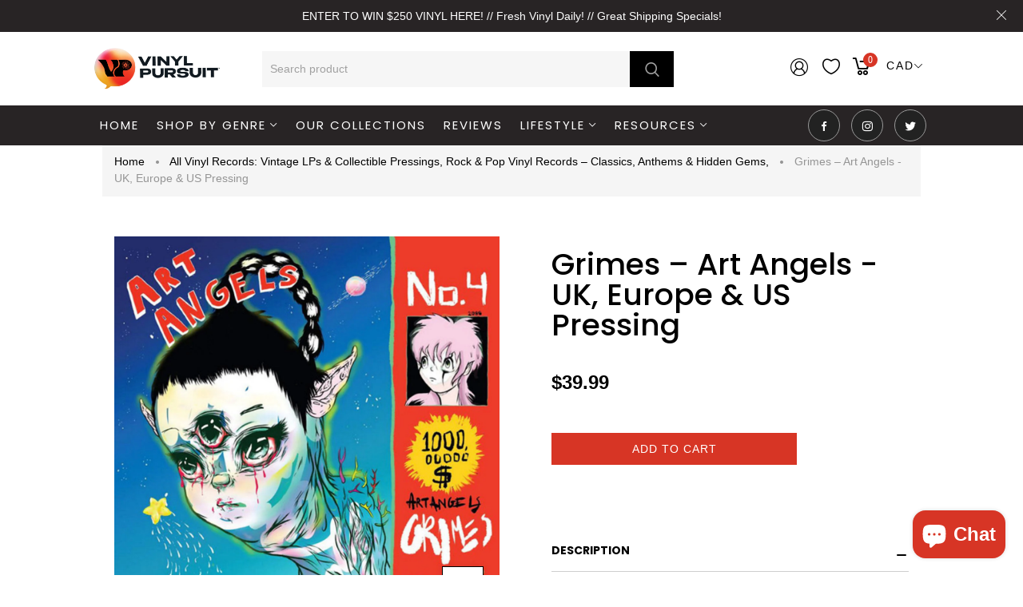

--- FILE ---
content_type: text/html; charset=utf-8
request_url: https://vinylpursuit.com/products/grimes-4-art-angels-uk-europe-us-pressing
body_size: 70762
content:
<!doctype html>
<html >
  <!--[if lt IE 7]><html class="no-js lt-ie9 lt-ie8 lt-ie7" lang="en"> <![endif]-->
  <!--[if IE 7]><html class="no-js lt-ie9 lt-ie8" lang="en"> <![endif]-->
  <!--[if IE 8]><html class="no-js lt-ie9" lang="en"> <![endif]-->
  <!--[if IE 9 ]><html class="ie9 no-js"> <![endif]-->
  <!--[if (gt IE 9)|!(IE)]><!--> <html class="no-js"> <!--<![endif]-->
  <head><!-- SEOAnt Speed Up Script --><script>
const AllowUrlArray_SEOAnt = ['cdn.nfcube.com', 'cdnv2.mycustomizer.com'];
const ForbidUrlArray_SEOAnt = [];
window.WhiteUrlArray_SEOAnt = AllowUrlArray_SEOAnt.map(src => new RegExp(src, 'i'));
window.BlackUrlArray_SEOAnt = ForbidUrlArray_SEOAnt.map(src => new RegExp(src, 'i'));
</script>
<script>
// Limit output
class AllowJsPlugin{constructor(e){const attrArr=["default","defer","async"];this.listener=this.handleListener.bind(this,e),this.jsArr=[],this.attribute=attrArr.reduce(((e,t)=>({...e,[t]:[]})),{});const t=this;e.forEach((e=>window.addEventListener(e,t.listener,{passive:!0})))}handleListener(e){const t=this;return e.forEach((e=>window.removeEventListener(e,t.listener))),"complete"===document.readyState?this.handleDOM():document.addEventListener("readystatechange",(e=>{if("complete"===e.target.readyState)return setTimeout(t.handleDOM.bind(t),1)}))}async handleDOM(){this.pauseEvent(),this.pauseJQuery(),this.getScripts(),this.beforeScripts();for(const e of Object.keys(this.attribute))await this.changeScripts(this.attribute[e]);for(const e of["DOMContentLoaded","readystatechange"])await this.requestRedraw(),document.dispatchEvent(new Event("allowJS-"+e));document.lightJSonreadystatechange&&document.lightJSonreadystatechange();for(const e of["DOMContentLoaded","load"])await this.requestRedraw(),window.dispatchEvent(new Event("allowJS-"+e));await this.requestRedraw(),window.lightJSonload&&window.lightJSonload(),await this.requestRedraw(),this.jsArr.forEach((e=>e(window).trigger("allowJS-jquery-load"))),window.dispatchEvent(new Event("allowJS-pageshow")),await this.requestRedraw(),window.lightJSonpageshow&&window.lightJSonpageshow()}async requestRedraw(){return new Promise((e=>requestAnimationFrame(e)))}getScripts(){document.querySelectorAll("script[type=AllowJs]").forEach((e=>{e.hasAttribute("src")?e.hasAttribute("async")&&e.async?this.attribute.async.push(e):e.hasAttribute("defer")&&e.defer?this.attribute.defer.push(e):this.attribute.default.push(e):this.attribute.default.push(e)}))}beforeScripts(){const e=this,t=Object.keys(this.attribute).reduce(((t,n)=>[...t,...e.attribute[n]]),[]),n=document.createDocumentFragment();t.forEach((e=>{const t=e.getAttribute("src");if(!t)return;const s=document.createElement("link");s.href=t,s.rel="preload",s.as="script",n.appendChild(s)})),document.head.appendChild(n)}async changeScripts(e){let t;for(;t=e.shift();)await this.requestRedraw(),new Promise((e=>{const n=document.createElement("script");[...t.attributes].forEach((e=>{"type"!==e.nodeName&&n.setAttribute(e.nodeName,e.nodeValue)})),t.hasAttribute("src")?(n.addEventListener("load",e),n.addEventListener("error",e)):(n.text=t.text,e()),t.parentNode.replaceChild(n,t)}))}pauseEvent(){const e={};[{obj:document,name:"DOMContentLoaded"},{obj:window,name:"DOMContentLoaded"},{obj:window,name:"load"},{obj:window,name:"pageshow"},{obj:document,name:"readystatechange"}].map((t=>function(t,n){function s(n){return e[t].list.indexOf(n)>=0?"allowJS-"+n:n}e[t]||(e[t]={list:[n],add:t.addEventListener,remove:t.removeEventListener},t.addEventListener=(...n)=>{n[0]=s(n[0]),e[t].add.apply(t,n)},t.removeEventListener=(...n)=>{n[0]=s(n[0]),e[t].remove.apply(t,n)})}(t.obj,t.name))),[{obj:document,name:"onreadystatechange"},{obj:window,name:"onpageshow"}].map((e=>function(e,t){let n=e[t];Object.defineProperty(e,t,{get:()=>n||function(){},set:s=>{e["allowJS"+t]=n=s}})}(e.obj,e.name)))}pauseJQuery(){const e=this;let t=window.jQuery;Object.defineProperty(window,"jQuery",{get:()=>t,set(n){if(!n||!n.fn||!e.jsArr.includes(n))return void(t=n);n.fn.ready=n.fn.init.prototype.ready=e=>{e.bind(document)(n)};const s=n.fn.on;n.fn.on=n.fn.init.prototype.on=function(...e){if(window!==this[0])return s.apply(this,e),this;const t=e=>e.split(" ").map((e=>"load"===e||0===e.indexOf("load.")?"allowJS-jquery-load":e)).join(" ");return"string"==typeof e[0]||e[0]instanceof String?(e[0]=t(e[0]),s.apply(this,e),this):("object"==typeof e[0]&&Object.keys(e[0]).forEach((n=>{delete Object.assign(e[0],{[t(n)]:e[0][n]})[n]})),s.apply(this,e),this)},e.jsArr.push(n),t=n}})}}new AllowJsPlugin(["keydown","wheel","mouseenter","mousemove","mouseleave","touchstart","touchmove","touchend"]);
</script>
<script>
"use strict";function SEOAnt_toConsumableArray(t){if(Array.isArray(t)){for(var e=0,r=Array(t.length);e<t.length;e++)r[e]=t[e];return r}return Array.from(t)}function _0x960a(t,e){var r=_0x3840();return(_0x960a=function(t,e){return t-=247,r[t]})(t,e)}function _0x3840(){var t=["defineProperties","application/javascript","preventDefault","4990555yeBSbh","addEventListener","set","setAttribute","bind","getAttribute","parentElement","WhiteUrlArray_SEOAnt","listener","toString","toLowerCase","every","touchend","SEOAnt scripts can't be lazy loaded","keydown","touchstart","removeChild","length","58IusxNw","BlackUrlArray_SEOAnt","observe","name","value","documentElement","wheel","warn","whitelist","map","tagName","402345HpbWDN","getOwnPropertyDescriptor","head","type","touchmove","removeEventListener","8160iwggKQ","call","beforescriptexecute","some","string","options","push","appendChild","blacklisted","querySelectorAll","5339295FeRgGa","4OtFDAr","filter","57211uwpiMx","nodeType","createElement","src","13296210cxmbJp",'script[type="',"1744290Faeint","test","forEach","script","blacklist","attributes","get","$&","744DdtCNR"];return(_0x3840=function(){return t})()}var _extends=Object.assign||function(t){for(var e=1;e<arguments.length;e++){var r=arguments[e];for(var n in r)Object.prototype.hasOwnProperty.call(r,n)&&(t[n]=r[n])}return t},_slicedToArray=function(){function t(t,e){var r=[],n=!0,o=!1,i=void 0;try{for(var a,c=t[Symbol.iterator]();!(n=(a=c.next()).done)&&(r.push(a.value),!e||r.length!==e);n=!0);}catch(t){o=!0,i=t}finally{try{!n&&c.return&&c.return()}finally{if(o)throw i}}return r}return function(e,r){if(Array.isArray(e))return e;if(Symbol.iterator in Object(e))return t(e,r);throw new TypeError("Invalid attempt to destructure non-iterable instance")}}(),_typeof="function"==typeof Symbol&&"symbol"==typeof Symbol.iterator?function(t){return typeof t}:function(t){return t&&"function"==typeof Symbol&&t.constructor===Symbol&&t!==Symbol.prototype?"symbol":typeof t};(function(t,e){for(var r=_0x960a,n=t();[];)try{if(531094===parseInt(r(306))/1+-parseInt(r(295))/2*(parseInt(r(312))/3)+-parseInt(r(257))/4*(parseInt(r(277))/5)+-parseInt(r(265))/6+-parseInt(r(259))/7*(-parseInt(r(273))/8)+-parseInt(r(256))/9+parseInt(r(263))/10)break;n.push(n.shift())}catch(t){n.push(n.shift())}})(_0x3840),function(){var t=_0x960a,e="javascript/blocked",r={blacklist:window[t(296)],whitelist:window[t(284)]},n={blacklisted:[]},o=function(n,o){return n&&(!o||o!==e)&&(!r.blacklist||r[t(269)][t(249)](function(e){return e[t(266)](n)}))&&(!r[t(303)]||r.whitelist[t(288)](function(e){return!e[t(266)](n)}))},i=function(e){var n=t,o=e[n(282)](n(262));return r[n(269)]&&r.blacklist[n(288)](function(t){return!t.test(o)})||r[n(303)]&&r.whitelist[n(249)](function(t){return t[n(266)](o)})},a=new MutationObserver(function(r){for(var i=t,a=0;a<r[i(294)];a++)for(var c=r[a].addedNodes,u=0;u<c.length;u++)!function(t){var r=c[t];if(1===r[i(260)]&&"SCRIPT"===r[i(305)]){var a=r[i(262)],u=r[i(309)];if(o(a,u)){n.blacklisted[i(252)]([r,r.type]),r[i(309)]=e;var s=function t(n){var o=i;r[o(282)](o(309))===e&&n[o(276)](),r[o(311)](o(248),t)};r[i(278)](i(248),s),r[i(283)]&&r[i(283)][i(293)](r)}}}(u)});a[t(297)](document[t(300)],{childList:!![],subtree:!![]});var c=/[|\{}()\[\]^$+*?.]/g,u=function(){for(var o=arguments.length,u=Array(o),s=0;s<o;s++)u[s]=arguments[s];var l=t;u[l(294)]<1?(r[l(269)]=[],r[l(303)]=[]):(r.blacklist&&(r[l(269)]=r.blacklist[l(258)](function(t){return u[l(288)](function(e){var r=l;return(void 0===e?"undefined":_typeof(e))===r(250)?!t.test(e):e instanceof RegExp?t.toString()!==e.toString():void 0})})),r[l(303)]&&(r[l(303)]=[].concat(SEOAnt_toConsumableArray(r[l(303)]),SEOAnt_toConsumableArray(u.map(function(t){var e=l;if("string"==typeof t){var n=t.replace(c,e(272)),o=".*"+n+".*";if(r[e(303)][e(288)](function(t){return t[e(286)]()!==o[e(286)]()}))return new RegExp(o)}else if(t instanceof RegExp&&r[e(303)][e(288)](function(r){return r[e(286)]()!==t.toString()}))return t;return null})[l(258)](Boolean)))));for(var f=document[l(255)](l(264)+e+'"]'),p=0;p<f[l(294)];p++){var y=f[p];i(y)&&(n[l(254)][l(252)]([y,l(275)]),y[l(283)][l(293)](y))}var v=0;[].concat(SEOAnt_toConsumableArray(n[l(254)]))[l(267)](function(t,e){var r=_slicedToArray(t,2),o=r[0],a=r[1],c=l;if(i(o)){for(var u=document.createElement("script"),s=0;s<o.attributes.length;s++){var f=o[c(270)][s];f[c(298)]!==c(262)&&f.name!==c(309)&&u.setAttribute(f.name,o.attributes[s][c(299)])}u[c(280)](c(262),o[c(262)]),u.setAttribute("type",a||c(275)),document[c(308)][c(253)](u),n[c(254)].splice(e-v,1),v++}}),r[l(269)]&&r.blacklist.length<1&&a.disconnect()},s=document.createElement,l={src:Object[t(307)](HTMLScriptElement.prototype,t(262)),type:Object[t(307)](HTMLScriptElement.prototype,t(309))};document[t(261)]=function(){for(var r=t,n=arguments.length,i=Array(n),a=0;a<n;a++)i[a]=arguments[a];if(i[0][r(287)]()!==r(268))return s[r(281)](document).apply(void 0,i);var c=s.bind(document).apply(void 0,i);try{Object[r(274)](c,{src:_extends({},l[r(262)],{set:function(t){var n=r;o(t,c[n(309)])&&l.type[n(279)][n(247)](this,e),l[n(262)][n(279)].call(this,t)}}),type:_extends({},l[r(309)],{get:function(){var t=r,n=l[t(309)][t(271)][t(247)](this);return n===e||o(this[t(262)],n)?null:n},set:function(t){var n=r,i=o(c[n(262)],c[n(309)])?e:t;l.type[n(279)][n(247)](this,i)}})}),c.setAttribute=function(t,e){var n=r;t===n(309)||t===n(262)?c[t]=e:HTMLScriptElement.prototype[n(280)][n(247)](c,t,e)}}catch(t){console[r(302)](r(290),t)}return c},[t(291),"mousemove",t(289),t(310),t(292),t(301)][t(304)](function(t){return{type:t,listener:function(){return u()},options:{passive:!![]}}}).forEach(function(e){var r=t;document[r(278)](e[r(309)],e[r(285)],e[r(251)])})}();
</script>
<!-- /SEOAnt Speed Up Script -->
	<!-- Added by AVADA SEO Suite -->
	<script>
  const avadaLightJsExclude = ['cdn.nfcube.com', 'assets/ecom.js', 'variant-title-king', 'linked_options_variants', 'smile-loader.js', 'smart-product-filter-search', 'rivo-loyalty-referrals', 'avada-cookie-consent', 'consentmo-gdpr', 'quinn'];
  const avadaLightJsInclude = ['https://www.googletagmanager.com/', 'https://connect.facebook.net/', 'https://business-api.tiktok.com/', 'https://static.klaviyo.com/', 'https://analytics.tiktok.com/', 'https://procdn.swymrelay.com/', 'https://cdn.shopify.com/extensions/', 'https://proofo.avada.io/', 'https://www.google-analytics.com/', 'https://maxcdn.bootstrapcdn.com/', 'https://cdnjs.cloudflare.com/', 'https://cdn.doofinder.com/', 'https://cdn.judge.me/', 'https://bat.bing.com/'];
  window.AVADA_SPEED_BLACKLIST = avadaLightJsInclude.map(item => new RegExp(item, 'i'));
  window.AVADA_SPEED_WHITELIST = avadaLightJsExclude.map(item => new RegExp(item, 'i'));
</script>

<script>
  const isSpeedUpEnable = !1733560256406 || Date.now() < 1733560256406;
  if (isSpeedUpEnable) {
    const avadaSpeedUp=0.5;
    if(isSpeedUpEnable) {
  function _0x55aa(_0x575858,_0x2fd0be){const _0x30a92f=_0x1cb5();return _0x55aa=function(_0x4e8b41,_0xcd1690){_0x4e8b41=_0x4e8b41-(0xb5e+0xd*0x147+-0x1b1a);let _0x1c09f7=_0x30a92f[_0x4e8b41];return _0x1c09f7;},_0x55aa(_0x575858,_0x2fd0be);}(function(_0x4ad4dc,_0x42545f){const _0x5c7741=_0x55aa,_0x323f4d=_0x4ad4dc();while(!![]){try{const _0x588ea5=parseInt(_0x5c7741(0x10c))/(0xb6f+-0x1853+0xce5)*(-parseInt(_0x5c7741(0x157))/(-0x2363*0x1+0x1dd4+0x591*0x1))+-parseInt(_0x5c7741(0x171))/(0x269b+-0xeb+-0xf*0x283)*(parseInt(_0x5c7741(0x116))/(0x2e1+0x1*0x17b3+-0x110*0x19))+-parseInt(_0x5c7741(0x147))/(-0x1489+-0x312*0x6+0x26fa*0x1)+-parseInt(_0x5c7741(0xfa))/(-0x744+0x1*0xb5d+-0x413)*(-parseInt(_0x5c7741(0x102))/(-0x1e87+0x9e*-0x16+0x2c22))+parseInt(_0x5c7741(0x136))/(0x1e2d+0x1498+-0x1a3*0x1f)+parseInt(_0x5c7741(0x16e))/(0x460+0x1d96+0x3*-0xb4f)*(-parseInt(_0x5c7741(0xe3))/(-0x9ca+-0x1*-0x93f+0x1*0x95))+parseInt(_0x5c7741(0xf8))/(-0x1f73*0x1+0x6*-0x510+0x3dde);if(_0x588ea5===_0x42545f)break;else _0x323f4d['push'](_0x323f4d['shift']());}catch(_0x5d6d7e){_0x323f4d['push'](_0x323f4d['shift']());}}}(_0x1cb5,-0x193549+0x5dc3*-0x31+-0x2f963*-0x13),(function(){const _0x5cb2b4=_0x55aa,_0x23f9e9={'yXGBq':function(_0x237aef,_0x385938){return _0x237aef!==_0x385938;},'XduVF':function(_0x21018d,_0x56ff60){return _0x21018d===_0x56ff60;},'RChnz':_0x5cb2b4(0xf4)+_0x5cb2b4(0xe9)+_0x5cb2b4(0x14a),'TAsuR':function(_0xe21eca,_0x33e114){return _0xe21eca%_0x33e114;},'EvLYw':function(_0x1326ad,_0x261d04){return _0x1326ad!==_0x261d04;},'nnhAQ':_0x5cb2b4(0x107),'swpMF':_0x5cb2b4(0x16d),'plMMu':_0x5cb2b4(0xe8)+_0x5cb2b4(0x135),'PqBPA':function(_0x2ba85c,_0x35b541){return _0x2ba85c<_0x35b541;},'NKPCA':_0x5cb2b4(0xfc),'TINqh':function(_0x4116e3,_0x3ffd02,_0x2c8722){return _0x4116e3(_0x3ffd02,_0x2c8722);},'BAueN':_0x5cb2b4(0x120),'NgloT':_0x5cb2b4(0x14c),'ThSSU':function(_0xeb212a,_0x4341c1){return _0xeb212a+_0x4341c1;},'lDDHN':function(_0x4a1a48,_0x45ebfb){return _0x4a1a48 instanceof _0x45ebfb;},'toAYB':function(_0xcf0fa9,_0xf5fa6a){return _0xcf0fa9 instanceof _0xf5fa6a;},'VMiyW':function(_0x5300e4,_0x44e0f4){return _0x5300e4(_0x44e0f4);},'iyhbw':_0x5cb2b4(0x119),'zuWfR':function(_0x19c3e4,_0x4ee6e8){return _0x19c3e4<_0x4ee6e8;},'vEmrv':function(_0xd798cf,_0x5ea2dd){return _0xd798cf!==_0x5ea2dd;},'yxERj':function(_0x24b03b,_0x5aa292){return _0x24b03b||_0x5aa292;},'MZpwM':_0x5cb2b4(0x110)+_0x5cb2b4(0x109)+'pt','IeUHK':function(_0x5a4c7e,_0x2edf70){return _0x5a4c7e-_0x2edf70;},'Idvge':function(_0x3b526e,_0x36b469){return _0x3b526e<_0x36b469;},'qRwfm':_0x5cb2b4(0x16b)+_0x5cb2b4(0xf1),'CvXDN':function(_0x4b4208,_0x1db216){return _0x4b4208<_0x1db216;},'acPIM':function(_0x7d44b7,_0x3020d2){return _0x7d44b7(_0x3020d2);},'MyLMO':function(_0x22d4b2,_0xe7a6a0){return _0x22d4b2<_0xe7a6a0;},'boDyh':function(_0x176992,_0x346381,_0xab7fc){return _0x176992(_0x346381,_0xab7fc);},'ZANXD':_0x5cb2b4(0x10f)+_0x5cb2b4(0x12a)+_0x5cb2b4(0x142),'CXwRZ':_0x5cb2b4(0x123)+_0x5cb2b4(0x15f),'AuMHM':_0x5cb2b4(0x161),'KUuFZ':_0x5cb2b4(0xe6),'MSwtw':_0x5cb2b4(0x13a),'ERvPB':_0x5cb2b4(0x134),'ycTDj':_0x5cb2b4(0x15b),'Tvhir':_0x5cb2b4(0x154)},_0x469be1=_0x23f9e9[_0x5cb2b4(0x153)],_0x36fe07={'blacklist':window[_0x5cb2b4(0x11f)+_0x5cb2b4(0x115)+'T'],'whitelist':window[_0x5cb2b4(0x11f)+_0x5cb2b4(0x13e)+'T']},_0x26516a={'blacklisted':[]},_0x34e4a6=(_0x2be2f5,_0x25b3b2)=>{const _0x80dd2=_0x5cb2b4;if(_0x2be2f5&&(!_0x25b3b2||_0x23f9e9[_0x80dd2(0x13b)](_0x25b3b2,_0x469be1))&&(!_0x36fe07[_0x80dd2(0x170)]||_0x36fe07[_0x80dd2(0x170)][_0x80dd2(0x151)](_0xa5c7cf=>_0xa5c7cf[_0x80dd2(0x12b)](_0x2be2f5)))&&(!_0x36fe07[_0x80dd2(0x165)]||_0x36fe07[_0x80dd2(0x165)][_0x80dd2(0x156)](_0x4e2570=>!_0x4e2570[_0x80dd2(0x12b)](_0x2be2f5)))&&_0x23f9e9[_0x80dd2(0xf7)](avadaSpeedUp,0x5*0x256+-0x1*0x66c+-0x542+0.5)&&_0x2be2f5[_0x80dd2(0x137)](_0x23f9e9[_0x80dd2(0xe7)])){const _0x413c89=_0x2be2f5[_0x80dd2(0x16c)];return _0x23f9e9[_0x80dd2(0xf7)](_0x23f9e9[_0x80dd2(0x11e)](_0x413c89,-0x1deb*-0x1+0xf13+-0x2cfc),0x1176+-0x78b*0x5+0x1441);}return _0x2be2f5&&(!_0x25b3b2||_0x23f9e9[_0x80dd2(0xed)](_0x25b3b2,_0x469be1))&&(!_0x36fe07[_0x80dd2(0x170)]||_0x36fe07[_0x80dd2(0x170)][_0x80dd2(0x151)](_0x3d689d=>_0x3d689d[_0x80dd2(0x12b)](_0x2be2f5)))&&(!_0x36fe07[_0x80dd2(0x165)]||_0x36fe07[_0x80dd2(0x165)][_0x80dd2(0x156)](_0x26a7b3=>!_0x26a7b3[_0x80dd2(0x12b)](_0x2be2f5)));},_0x11462f=function(_0x42927f){const _0x346823=_0x5cb2b4,_0x5426ae=_0x42927f[_0x346823(0x159)+'te'](_0x23f9e9[_0x346823(0x14e)]);return _0x36fe07[_0x346823(0x170)]&&_0x36fe07[_0x346823(0x170)][_0x346823(0x156)](_0x107b0d=>!_0x107b0d[_0x346823(0x12b)](_0x5426ae))||_0x36fe07[_0x346823(0x165)]&&_0x36fe07[_0x346823(0x165)][_0x346823(0x151)](_0x1e7160=>_0x1e7160[_0x346823(0x12b)](_0x5426ae));},_0x39299f=new MutationObserver(_0x45c995=>{const _0x21802a=_0x5cb2b4,_0x3bc801={'mafxh':function(_0x6f9c57,_0x229989){const _0x9d39b1=_0x55aa;return _0x23f9e9[_0x9d39b1(0xf7)](_0x6f9c57,_0x229989);},'SrchE':_0x23f9e9[_0x21802a(0xe2)],'pvjbV':_0x23f9e9[_0x21802a(0xf6)]};for(let _0x333494=-0x7d7+-0x893+0x106a;_0x23f9e9[_0x21802a(0x158)](_0x333494,_0x45c995[_0x21802a(0x16c)]);_0x333494++){const {addedNodes:_0x1b685b}=_0x45c995[_0x333494];for(let _0x2f087=0x1f03+0x84b+0x1*-0x274e;_0x23f9e9[_0x21802a(0x158)](_0x2f087,_0x1b685b[_0x21802a(0x16c)]);_0x2f087++){const _0x4e5bac=_0x1b685b[_0x2f087];if(_0x23f9e9[_0x21802a(0xf7)](_0x4e5bac[_0x21802a(0x121)],-0x1f3a+-0x1*0x1b93+-0x3*-0x139a)&&_0x23f9e9[_0x21802a(0xf7)](_0x4e5bac[_0x21802a(0x152)],_0x23f9e9[_0x21802a(0xe0)])){const _0x5d9a67=_0x4e5bac[_0x21802a(0x107)],_0x3fb522=_0x4e5bac[_0x21802a(0x16d)];if(_0x23f9e9[_0x21802a(0x103)](_0x34e4a6,_0x5d9a67,_0x3fb522)){_0x26516a[_0x21802a(0x160)+'d'][_0x21802a(0x128)]([_0x4e5bac,_0x4e5bac[_0x21802a(0x16d)]]),_0x4e5bac[_0x21802a(0x16d)]=_0x469be1;const _0x1e52da=function(_0x2c95ff){const _0x359b13=_0x21802a;if(_0x3bc801[_0x359b13(0x118)](_0x4e5bac[_0x359b13(0x159)+'te'](_0x3bc801[_0x359b13(0x166)]),_0x469be1))_0x2c95ff[_0x359b13(0x112)+_0x359b13(0x150)]();_0x4e5bac[_0x359b13(0xec)+_0x359b13(0x130)](_0x3bc801[_0x359b13(0xe4)],_0x1e52da);};_0x4e5bac[_0x21802a(0x12d)+_0x21802a(0x163)](_0x23f9e9[_0x21802a(0xf6)],_0x1e52da),_0x4e5bac[_0x21802a(0x12c)+_0x21802a(0x131)]&&_0x4e5bac[_0x21802a(0x12c)+_0x21802a(0x131)][_0x21802a(0x11a)+'d'](_0x4e5bac);}}}}});_0x39299f[_0x5cb2b4(0x105)](document[_0x5cb2b4(0x10b)+_0x5cb2b4(0x16a)],{'childList':!![],'subtree':!![]});const _0x2910a9=/[|\\{}()\[\]^$+*?.]/g,_0xa9f173=function(..._0x1baa33){const _0x3053cc=_0x5cb2b4,_0x2e6f61={'mMWha':function(_0x158c76,_0x5c404b){const _0x25a05c=_0x55aa;return _0x23f9e9[_0x25a05c(0xf7)](_0x158c76,_0x5c404b);},'BXirI':_0x23f9e9[_0x3053cc(0x141)],'COGok':function(_0x421bf7,_0x55453a){const _0x4fd417=_0x3053cc;return _0x23f9e9[_0x4fd417(0x167)](_0x421bf7,_0x55453a);},'XLSAp':function(_0x193984,_0x35c446){const _0x5bbecf=_0x3053cc;return _0x23f9e9[_0x5bbecf(0xed)](_0x193984,_0x35c446);},'EygRw':function(_0xfbb69c,_0x21b15d){const _0xe5c840=_0x3053cc;return _0x23f9e9[_0xe5c840(0x104)](_0xfbb69c,_0x21b15d);},'xZuNx':_0x23f9e9[_0x3053cc(0x139)],'SBUaW':function(_0x5739bf,_0x2c2fab){const _0x42cbb1=_0x3053cc;return _0x23f9e9[_0x42cbb1(0x172)](_0x5739bf,_0x2c2fab);},'EAoTR':function(_0x123b29,_0x5b29bf){const _0x2828d2=_0x3053cc;return _0x23f9e9[_0x2828d2(0x11d)](_0x123b29,_0x5b29bf);},'cdYdq':_0x23f9e9[_0x3053cc(0x14e)],'WzJcf':_0x23f9e9[_0x3053cc(0xe2)],'nytPK':function(_0x53f733,_0x4ad021){const _0x4f0333=_0x3053cc;return _0x23f9e9[_0x4f0333(0x148)](_0x53f733,_0x4ad021);},'oUrHG':_0x23f9e9[_0x3053cc(0x14d)],'dnxjX':function(_0xed6b5f,_0x573f55){const _0x57aa03=_0x3053cc;return _0x23f9e9[_0x57aa03(0x15a)](_0xed6b5f,_0x573f55);}};_0x23f9e9[_0x3053cc(0x15d)](_0x1baa33[_0x3053cc(0x16c)],-0x1a3*-0x9+-0xf9*0xb+-0x407*0x1)?(_0x36fe07[_0x3053cc(0x170)]=[],_0x36fe07[_0x3053cc(0x165)]=[]):(_0x36fe07[_0x3053cc(0x170)]&&(_0x36fe07[_0x3053cc(0x170)]=_0x36fe07[_0x3053cc(0x170)][_0x3053cc(0x106)](_0xa8e001=>_0x1baa33[_0x3053cc(0x156)](_0x4a8a28=>{const _0x2e425b=_0x3053cc;if(_0x2e6f61[_0x2e425b(0x111)](typeof _0x4a8a28,_0x2e6f61[_0x2e425b(0x155)]))return!_0xa8e001[_0x2e425b(0x12b)](_0x4a8a28);else{if(_0x2e6f61[_0x2e425b(0xeb)](_0x4a8a28,RegExp))return _0x2e6f61[_0x2e425b(0x145)](_0xa8e001[_0x2e425b(0xdf)](),_0x4a8a28[_0x2e425b(0xdf)]());}}))),_0x36fe07[_0x3053cc(0x165)]&&(_0x36fe07[_0x3053cc(0x165)]=[..._0x36fe07[_0x3053cc(0x165)],..._0x1baa33[_0x3053cc(0xff)](_0x4e4c02=>{const _0x7c755c=_0x3053cc;if(_0x23f9e9[_0x7c755c(0xf7)](typeof _0x4e4c02,_0x23f9e9[_0x7c755c(0x141)])){const _0x932437=_0x4e4c02[_0x7c755c(0xea)](_0x2910a9,_0x23f9e9[_0x7c755c(0x16f)]),_0x34e686=_0x23f9e9[_0x7c755c(0xf0)](_0x23f9e9[_0x7c755c(0xf0)]('.*',_0x932437),'.*');if(_0x36fe07[_0x7c755c(0x165)][_0x7c755c(0x156)](_0x21ef9a=>_0x21ef9a[_0x7c755c(0xdf)]()!==_0x34e686[_0x7c755c(0xdf)]()))return new RegExp(_0x34e686);}else{if(_0x23f9e9[_0x7c755c(0x117)](_0x4e4c02,RegExp)){if(_0x36fe07[_0x7c755c(0x165)][_0x7c755c(0x156)](_0x5a3f09=>_0x5a3f09[_0x7c755c(0xdf)]()!==_0x4e4c02[_0x7c755c(0xdf)]()))return _0x4e4c02;}}return null;})[_0x3053cc(0x106)](Boolean)]));const _0x3eeb55=document[_0x3053cc(0x11b)+_0x3053cc(0x10e)](_0x23f9e9[_0x3053cc(0xf0)](_0x23f9e9[_0x3053cc(0xf0)](_0x23f9e9[_0x3053cc(0x122)],_0x469be1),'"]'));for(let _0xf831f7=-0x21aa+-0x1793+0x393d*0x1;_0x23f9e9[_0x3053cc(0x14b)](_0xf831f7,_0x3eeb55[_0x3053cc(0x16c)]);_0xf831f7++){const _0x5868cb=_0x3eeb55[_0xf831f7];_0x23f9e9[_0x3053cc(0x132)](_0x11462f,_0x5868cb)&&(_0x26516a[_0x3053cc(0x160)+'d'][_0x3053cc(0x128)]([_0x5868cb,_0x23f9e9[_0x3053cc(0x14d)]]),_0x5868cb[_0x3053cc(0x12c)+_0x3053cc(0x131)][_0x3053cc(0x11a)+'d'](_0x5868cb));}let _0xdf8cd0=-0x17da+0x2461+-0xc87*0x1;[..._0x26516a[_0x3053cc(0x160)+'d']][_0x3053cc(0x10d)](([_0x226aeb,_0x33eaa7],_0xe33bca)=>{const _0x2aa7bf=_0x3053cc;if(_0x2e6f61[_0x2aa7bf(0x143)](_0x11462f,_0x226aeb)){const _0x41da0d=document[_0x2aa7bf(0x11c)+_0x2aa7bf(0x131)](_0x2e6f61[_0x2aa7bf(0x127)]);for(let _0x6784c7=0xd7b+-0xaa5+-0x2d6;_0x2e6f61[_0x2aa7bf(0x164)](_0x6784c7,_0x226aeb[_0x2aa7bf(0xe5)][_0x2aa7bf(0x16c)]);_0x6784c7++){const _0x4ca758=_0x226aeb[_0x2aa7bf(0xe5)][_0x6784c7];_0x2e6f61[_0x2aa7bf(0x12f)](_0x4ca758[_0x2aa7bf(0x133)],_0x2e6f61[_0x2aa7bf(0x13f)])&&_0x2e6f61[_0x2aa7bf(0x145)](_0x4ca758[_0x2aa7bf(0x133)],_0x2e6f61[_0x2aa7bf(0x100)])&&_0x41da0d[_0x2aa7bf(0xe1)+'te'](_0x4ca758[_0x2aa7bf(0x133)],_0x226aeb[_0x2aa7bf(0xe5)][_0x6784c7][_0x2aa7bf(0x12e)]);}_0x41da0d[_0x2aa7bf(0xe1)+'te'](_0x2e6f61[_0x2aa7bf(0x13f)],_0x226aeb[_0x2aa7bf(0x107)]),_0x41da0d[_0x2aa7bf(0xe1)+'te'](_0x2e6f61[_0x2aa7bf(0x100)],_0x2e6f61[_0x2aa7bf(0x101)](_0x33eaa7,_0x2e6f61[_0x2aa7bf(0x126)])),document[_0x2aa7bf(0x113)][_0x2aa7bf(0x146)+'d'](_0x41da0d),_0x26516a[_0x2aa7bf(0x160)+'d'][_0x2aa7bf(0x162)](_0x2e6f61[_0x2aa7bf(0x13d)](_0xe33bca,_0xdf8cd0),-0x105d*0x2+0x1*-0xeaa+0x2f65),_0xdf8cd0++;}}),_0x36fe07[_0x3053cc(0x170)]&&_0x23f9e9[_0x3053cc(0xf3)](_0x36fe07[_0x3053cc(0x170)][_0x3053cc(0x16c)],0x10f2+-0x1a42+0x951)&&_0x39299f[_0x3053cc(0x15c)]();},_0x4c2397=document[_0x5cb2b4(0x11c)+_0x5cb2b4(0x131)],_0x573f89={'src':Object[_0x5cb2b4(0x14f)+_0x5cb2b4(0xfd)+_0x5cb2b4(0x144)](HTMLScriptElement[_0x5cb2b4(0xf9)],_0x23f9e9[_0x5cb2b4(0x14e)]),'type':Object[_0x5cb2b4(0x14f)+_0x5cb2b4(0xfd)+_0x5cb2b4(0x144)](HTMLScriptElement[_0x5cb2b4(0xf9)],_0x23f9e9[_0x5cb2b4(0xe2)])};document[_0x5cb2b4(0x11c)+_0x5cb2b4(0x131)]=function(..._0x4db605){const _0x1480b5=_0x5cb2b4,_0x3a6982={'KNNxG':function(_0x32fa39,_0x2a57e4,_0x3cc08f){const _0x5ead12=_0x55aa;return _0x23f9e9[_0x5ead12(0x169)](_0x32fa39,_0x2a57e4,_0x3cc08f);}};if(_0x23f9e9[_0x1480b5(0x13b)](_0x4db605[-0x4*-0x376+0x4*0x2f+-0xe94][_0x1480b5(0x140)+'e'](),_0x23f9e9[_0x1480b5(0x139)]))return _0x4c2397[_0x1480b5(0x114)](document)(..._0x4db605);const _0x2f091d=_0x4c2397[_0x1480b5(0x114)](document)(..._0x4db605);try{Object[_0x1480b5(0xf2)+_0x1480b5(0x149)](_0x2f091d,{'src':{..._0x573f89[_0x1480b5(0x107)],'set'(_0x3ae2bc){const _0x5d6fdc=_0x1480b5;_0x3a6982[_0x5d6fdc(0x129)](_0x34e4a6,_0x3ae2bc,_0x2f091d[_0x5d6fdc(0x16d)])&&_0x573f89[_0x5d6fdc(0x16d)][_0x5d6fdc(0x10a)][_0x5d6fdc(0x125)](this,_0x469be1),_0x573f89[_0x5d6fdc(0x107)][_0x5d6fdc(0x10a)][_0x5d6fdc(0x125)](this,_0x3ae2bc);}},'type':{..._0x573f89[_0x1480b5(0x16d)],'get'(){const _0x436e9e=_0x1480b5,_0x4b63b9=_0x573f89[_0x436e9e(0x16d)][_0x436e9e(0xfb)][_0x436e9e(0x125)](this);if(_0x23f9e9[_0x436e9e(0xf7)](_0x4b63b9,_0x469be1)||_0x23f9e9[_0x436e9e(0x103)](_0x34e4a6,this[_0x436e9e(0x107)],_0x4b63b9))return null;return _0x4b63b9;},'set'(_0x174ea3){const _0x1dff57=_0x1480b5,_0xa2fd13=_0x23f9e9[_0x1dff57(0x103)](_0x34e4a6,_0x2f091d[_0x1dff57(0x107)],_0x2f091d[_0x1dff57(0x16d)])?_0x469be1:_0x174ea3;_0x573f89[_0x1dff57(0x16d)][_0x1dff57(0x10a)][_0x1dff57(0x125)](this,_0xa2fd13);}}}),_0x2f091d[_0x1480b5(0xe1)+'te']=function(_0x5b0870,_0x8c60d5){const _0xab22d4=_0x1480b5;if(_0x23f9e9[_0xab22d4(0xf7)](_0x5b0870,_0x23f9e9[_0xab22d4(0xe2)])||_0x23f9e9[_0xab22d4(0xf7)](_0x5b0870,_0x23f9e9[_0xab22d4(0x14e)]))_0x2f091d[_0x5b0870]=_0x8c60d5;else HTMLScriptElement[_0xab22d4(0xf9)][_0xab22d4(0xe1)+'te'][_0xab22d4(0x125)](_0x2f091d,_0x5b0870,_0x8c60d5);};}catch(_0x5a9461){console[_0x1480b5(0x168)](_0x23f9e9[_0x1480b5(0xef)],_0x5a9461);}return _0x2f091d;};const _0x5883c5=[_0x23f9e9[_0x5cb2b4(0xfe)],_0x23f9e9[_0x5cb2b4(0x13c)],_0x23f9e9[_0x5cb2b4(0xf5)],_0x23f9e9[_0x5cb2b4(0x15e)],_0x23f9e9[_0x5cb2b4(0x138)],_0x23f9e9[_0x5cb2b4(0x124)]],_0x4ab8d2=_0x5883c5[_0x5cb2b4(0xff)](_0x439d08=>{return{'type':_0x439d08,'listener':()=>_0xa9f173(),'options':{'passive':!![]}};});_0x4ab8d2[_0x5cb2b4(0x10d)](_0x4d3535=>{const _0x3882ab=_0x5cb2b4;document[_0x3882ab(0x12d)+_0x3882ab(0x163)](_0x4d3535[_0x3882ab(0x16d)],_0x4d3535[_0x3882ab(0xee)],_0x4d3535[_0x3882ab(0x108)]);});}()));function _0x1cb5(){const _0x15f8e0=['ault','some','tagName','CXwRZ','wheel','BXirI','every','6lYvYYX','PqBPA','getAttribu','IeUHK','touchstart','disconnect','Idvge','ERvPB','/blocked','blackliste','keydown','splice','stener','SBUaW','whitelist','SrchE','toAYB','warn','boDyh','ement','script[typ','length','type','346347wGqEBH','NgloT','blacklist','33OVoYHk','zuWfR','toString','NKPCA','setAttribu','swpMF','230EEqEiq','pvjbV','attributes','mousemove','RChnz','beforescri','y.com/exte','replace','COGok','removeEven','EvLYw','listener','ZANXD','ThSSU','e="','defineProp','MyLMO','cdn.shopif','MSwtw','plMMu','XduVF','22621984JRJQxz','prototype','8818116NVbcZr','get','SCRIPT','ertyDescri','AuMHM','map','WzJcf','nytPK','7kiZatp','TINqh','VMiyW','observe','filter','src','options','n/javascri','set','documentEl','478083wuqgQV','forEach','torAll','Avada cann','applicatio','mMWha','preventDef','head','bind','D_BLACKLIS','75496skzGVx','lDDHN','mafxh','script','removeChil','querySelec','createElem','vEmrv','TAsuR','AVADA_SPEE','string','nodeType','qRwfm','javascript','Tvhir','call','oUrHG','xZuNx','push','KNNxG','ot lazy lo','test','parentElem','addEventLi','value','EAoTR','tListener','ent','acPIM','name','touchmove','ptexecute','6968312SmqlIb','includes','ycTDj','iyhbw','touchend','yXGBq','KUuFZ','dnxjX','D_WHITELIS','cdYdq','toLowerCas','BAueN','ad script','EygRw','ptor','XLSAp','appendChil','4975500NoPAFA','yxERj','erties','nsions','CvXDN','\$&','MZpwM','nnhAQ','getOwnProp'];_0x1cb5=function(){return _0x15f8e0;};return _0x1cb5();}
}
    class LightJsLoader{constructor(e){this.jQs=[],this.listener=this.handleListener.bind(this,e),this.scripts=["default","defer","async"].reduce(((e,t)=>({...e,[t]:[]})),{});const t=this;e.forEach((e=>window.addEventListener(e,t.listener,{passive:!0})))}handleListener(e){const t=this;return e.forEach((e=>window.removeEventListener(e,t.listener))),"complete"===document.readyState?this.handleDOM():document.addEventListener("readystatechange",(e=>{if("complete"===e.target.readyState)return setTimeout(t.handleDOM.bind(t),1)}))}async handleDOM(){this.suspendEvent(),this.suspendJQuery(),this.findScripts(),this.preloadScripts();for(const e of Object.keys(this.scripts))await this.replaceScripts(this.scripts[e]);for(const e of["DOMContentLoaded","readystatechange"])await this.requestRepaint(),document.dispatchEvent(new Event("lightJS-"+e));document.lightJSonreadystatechange&&document.lightJSonreadystatechange();for(const e of["DOMContentLoaded","load"])await this.requestRepaint(),window.dispatchEvent(new Event("lightJS-"+e));await this.requestRepaint(),window.lightJSonload&&window.lightJSonload(),await this.requestRepaint(),this.jQs.forEach((e=>e(window).trigger("lightJS-jquery-load"))),window.dispatchEvent(new Event("lightJS-pageshow")),await this.requestRepaint(),window.lightJSonpageshow&&window.lightJSonpageshow()}async requestRepaint(){return new Promise((e=>requestAnimationFrame(e)))}findScripts(){document.querySelectorAll("script[type=lightJs]").forEach((e=>{e.hasAttribute("src")?e.hasAttribute("async")&&e.async?this.scripts.async.push(e):e.hasAttribute("defer")&&e.defer?this.scripts.defer.push(e):this.scripts.default.push(e):this.scripts.default.push(e)}))}preloadScripts(){const e=this,t=Object.keys(this.scripts).reduce(((t,n)=>[...t,...e.scripts[n]]),[]),n=document.createDocumentFragment();t.forEach((e=>{const t=e.getAttribute("src");if(!t)return;const s=document.createElement("link");s.href=t,s.rel="preload",s.as="script",n.appendChild(s)})),document.head.appendChild(n)}async replaceScripts(e){let t;for(;t=e.shift();)await this.requestRepaint(),new Promise((e=>{const n=document.createElement("script");[...t.attributes].forEach((e=>{"type"!==e.nodeName&&n.setAttribute(e.nodeName,e.nodeValue)})),t.hasAttribute("src")?(n.addEventListener("load",e),n.addEventListener("error",e)):(n.text=t.text,e()),t.parentNode.replaceChild(n,t)}))}suspendEvent(){const e={};[{obj:document,name:"DOMContentLoaded"},{obj:window,name:"DOMContentLoaded"},{obj:window,name:"load"},{obj:window,name:"pageshow"},{obj:document,name:"readystatechange"}].map((t=>function(t,n){function s(n){return e[t].list.indexOf(n)>=0?"lightJS-"+n:n}e[t]||(e[t]={list:[n],add:t.addEventListener,remove:t.removeEventListener},t.addEventListener=(...n)=>{n[0]=s(n[0]),e[t].add.apply(t,n)},t.removeEventListener=(...n)=>{n[0]=s(n[0]),e[t].remove.apply(t,n)})}(t.obj,t.name))),[{obj:document,name:"onreadystatechange"},{obj:window,name:"onpageshow"}].map((e=>function(e,t){let n=e[t];Object.defineProperty(e,t,{get:()=>n||function(){},set:s=>{e["lightJS"+t]=n=s}})}(e.obj,e.name)))}suspendJQuery(){const e=this;let t=window.jQuery;Object.defineProperty(window,"jQuery",{get:()=>t,set(n){if(!n||!n.fn||!e.jQs.includes(n))return void(t=n);n.fn.ready=n.fn.init.prototype.ready=e=>{e.bind(document)(n)};const s=n.fn.on;n.fn.on=n.fn.init.prototype.on=function(...e){if(window!==this[0])return s.apply(this,e),this;const t=e=>e.split(" ").map((e=>"load"===e||0===e.indexOf("load.")?"lightJS-jquery-load":e)).join(" ");return"string"==typeof e[0]||e[0]instanceof String?(e[0]=t(e[0]),s.apply(this,e),this):("object"==typeof e[0]&&Object.keys(e[0]).forEach((n=>{delete Object.assign(e[0],{[t(n)]:e[0][n]})[n]})),s.apply(this,e),this)},e.jQs.push(n),t=n}})}}
new LightJsLoader(["keydown","mousemove","touchend","touchmove","touchstart","wheel"]);
  }
</script>

	<!-- /Added by AVADA SEO Suite -->

    <!-- Basic page needs ================================================== -->
    <meta charset="utf-8">

    <!-- Title and description ================================================== -->
    <title>
      Grimes – Art Angels - UK, Europe &amp; US Pressing - Vinyl Pursuit Inc
    </title>

    
    <meta name="description" content="Label: 4AD – CAD3535 Format: Vinyl, LP, Album Country: UK, Europe &amp;amp; US Produced: Dec 11, 2015 - Vinyl Pursuit Inc">
    


    <!-- Helpers ================================================== -->
    <link rel="canonical" href="https://vinylpursuit.com/products/grimes-4-art-angels-uk-europe-us-pressing">
    <meta name="viewport" content="width=device-width,initial-scale=1">
    
<meta property="og:type" content="product">
<meta property="og:title" content="Grimes – Art Angels - UK, Europe &amp; US Pressing">
<meta property="og:url" content="https://vinylpursuit.com/products/grimes-4-art-angels-uk-europe-us-pressing">

<meta property="og:image" content="http://vinylpursuit.com/cdn/shop/products/ArtAngels1_grande.jpg?v=1760475463">
<meta property="og:image:secure_url" content="https://vinylpursuit.com/cdn/shop/products/ArtAngels1_grande.jpg?v=1760475463">

<meta property="og:image" content="http://vinylpursuit.com/cdn/shop/products/ArtAngels2_grande.jpg?v=1760475463">
<meta property="og:image:secure_url" content="https://vinylpursuit.com/cdn/shop/products/ArtAngels2_grande.jpg?v=1760475463">

<meta property="og:image" content="http://vinylpursuit.com/cdn/shop/products/ArtAngels3_grande.jpg?v=1760475464">
<meta property="og:image:secure_url" content="https://vinylpursuit.com/cdn/shop/products/ArtAngels3_grande.jpg?v=1760475464">

<meta property="og:price:amount" content="39.99">
<meta property="og:price:currency" content="CAD">



<meta property="og:description" content="Label: 4AD – CAD3535 Format: Vinyl, LP, Album Country: UK, Europe &amp;amp; US Produced: Dec 11, 2015 - Vinyl Pursuit Inc">


<meta property="og:site_name" content="Vinyl Pursuit Inc">



<meta name="twitter:card" content="summary">




<meta name="twitter:title" content="Grimes – Art Angels - UK, Europe &amp; US Pressing">
<meta name="twitter:description" content="Label: 4AD – CAD3535Format: Vinyl, LP, AlbumCountry: UK, Europe &amp;amp; USProduced: Dec 11, 2015Genre: Electronic, Pop Style: Synth-pop, ExperimentalCondition: VG+ /  NMVinyl is in very good condition. ">
<meta name="twitter:image" content="https://vinylpursuit.com/cdn/shop/products/ArtAngels1_large.jpg?v=1760475463">
<meta name="twitter:image:width" content="480">
<meta name="twitter:image:height" content="480">

    <!-- Favicon -->
    
    <link rel="shortcut icon" href="//vinylpursuit.com/cdn/shop/files/Vinyl-Pursuit_Logo_Favicon_4bf53c2d-fa1a-47ab-a02a-e70fa067cd88_32x32.jpg?v=1613755858" type="image/png">
    
    

<link href='https://fonts.googleapis.com/css?family=Poppins:300,400,500,600,700&display=swap' rel='stylesheet' type='text/css'>




    <link href="//vinylpursuit.com/cdn/shop/t/81/assets/theme_exention.s.min.css?v=115747945047207820241760061101" rel="stylesheet" type="text/css" media="all" />
    <link href="//vinylpursuit.com/cdn/shop/t/81/assets/styles.s.min.css?v=9406680166534684051763239221" rel="stylesheet" type="text/css" media="all" />
  
    <link href="//vinylpursuit.com/cdn/shop/t/81/assets/theme_core.scss.css?v=110549714916880045591760057820" rel="stylesheet" type="text/css" media="all" />
    <!-- Styles -->
    
    <link async="" rel="stylesheet" href="https://maxcdn.bootstrapcdn.com/bootstrap/4.0.0/css/bootstrap.min.css" integrity="sha384-Gn5384xqQ1aoWXA+058RXPxPg6fy4IWvTNh0E263XmFcJlSAwiGgFAW/dAiS6JXm" crossorigin="anonymous">
<!--    <script  src="//vinylpursuit.com/cdn/shop/t/81/assets/jquery-3.2.1.slim.min.js?v=60044890532051560611760057744" type="text/javascript"></script> -->
    <script defer="defer" src="https://cdnjs.cloudflare.com/ajax/libs/popper.js/1.12.9/umd/popper.min.js" integrity="sha384-ApNbgh9B+Y1QKtv3Rn7W3mgPxhU9K/ScQsAP7hUibX39j7fakFPskvXusvfa0b4Q" crossorigin="anonymous"></script>
    <script defer="defer" src="https://maxcdn.bootstrapcdn.com/bootstrap/4.0.0/js/bootstrap.min.js" integrity="sha384-JZR6Spejh4U02d8jOt6vLEHfe/JQGiRRSQQxSfFWpi1MquVdAyjUar5+76PVCmYl" crossorigin="anonymous"></script>
    
   
    <!-- Theme base and media queries -->
 
    <!-- Scripts -->
    <link href="//vinylpursuit.com/cdn/shop/t/81/assets/responsive.s.min.css?v=22384687070484673581760061093" rel="stylesheet" type="text/css" media="all" />
    
<script  src="//vinylpursuit.com/cdn/shop/t/81/assets/application.s.min.js?v=173076510915798627251760061105" type="text/javascript"></script>

 <script>window.mc_submit = "subscribe";window.mc_subscribing ="Your email address";window.ajax_cart = true;window.calculte_free_shipping_number = 200;window.product_visitors_max = 25;window.product_visitors_min = 10;window.product_visitors_interval_min = 2;window.product_visitors_interval_max = 6;window.product_visitors_stroke = 4;window.product_text_countdown_reset_time = 2;window.product_text_countdown_delivery_time = 3;window.flash_sold_min_qty = 5;window.flash_sold_max_qty = 25;window.flash_sold_min_time = 3;window.flash_sold_max_time = 8;window.percent_min_value = 4;window.percent_max_value = 2;window.instock_min_value = 2;window.instock_max_value = 100;window.money_format = "<span class=money>${{amount}} CAD</span>";window.shop_currency = "CAD";window.show_multiple_currencies = true;window.loading_url = "//vinylpursuit.com/cdn/shop/t/81/assets/loading.gif?v=114449802701695112611760057760"; window.use_color_swatch = false;window.product_image_resize = true;window.enable_sidebar_multiple_choice = false;window.file_url = "//vinylpursuit.com/cdn/shop/files/?62847";window.asset_url = "";window.images_size = {is_crop: false,ratio_width : 1,ratio_height : 1.35,};jQuery(window).scroll(function() {if (jQuery(window).width() < 1025) {var scroll = jQuery(window).scrollTop();if (scroll > 10) {jQuery("#header-mobile").addClass("is-ticky");}else{jQuery("#header-mobile").removeClass("is-ticky");}}  });
</script>
     <!-- Header hook for plugins ================================================== -->
    <script>window.performance && window.performance.mark && window.performance.mark('shopify.content_for_header.start');</script><meta name="google-site-verification" content="wH6UqME-ozciSOE56p_aDEQUDG6xgBxa29UAaF4W_84">
<meta name="facebook-domain-verification" content="xo6f199qg9kmfa1tgazgqef8bjpn6m">
<meta id="shopify-digital-wallet" name="shopify-digital-wallet" content="/53554938031/digital_wallets/dialog">
<meta name="shopify-checkout-api-token" content="7f68abed62ded3471b04efb371dd9fe5">
<meta id="in-context-paypal-metadata" data-shop-id="53554938031" data-venmo-supported="false" data-environment="production" data-locale="en_US" data-paypal-v4="true" data-currency="CAD">
<link rel="alternate" hreflang="x-default" href="https://vinylpursuit.com/products/grimes-4-art-angels-uk-europe-us-pressing">
<link rel="alternate" hreflang="en" href="https://vinylpursuit.com/products/grimes-4-art-angels-uk-europe-us-pressing">
<link rel="alternate" hreflang="en-US" href="https://vinylpursuit.com/en-us/products/grimes-4-art-angels-uk-europe-us-pressing">
<link rel="alternate" type="application/json+oembed" href="https://vinylpursuit.com/products/grimes-4-art-angels-uk-europe-us-pressing.oembed">
<script async="async" src="/checkouts/internal/preloads.js?locale=en-CA"></script>
<link rel="preconnect" href="https://shop.app" crossorigin="anonymous">
<script async="async" src="https://shop.app/checkouts/internal/preloads.js?locale=en-CA&shop_id=53554938031" crossorigin="anonymous"></script>
<script id="apple-pay-shop-capabilities" type="application/json">{"shopId":53554938031,"countryCode":"CA","currencyCode":"CAD","merchantCapabilities":["supports3DS"],"merchantId":"gid:\/\/shopify\/Shop\/53554938031","merchantName":"Vinyl Pursuit Inc","requiredBillingContactFields":["postalAddress","email","phone"],"requiredShippingContactFields":["postalAddress","email","phone"],"shippingType":"shipping","supportedNetworks":["visa","masterCard","amex","discover","interac","jcb"],"total":{"type":"pending","label":"Vinyl Pursuit Inc","amount":"1.00"},"shopifyPaymentsEnabled":true,"supportsSubscriptions":true}</script>
<script id="shopify-features" type="application/json">{"accessToken":"7f68abed62ded3471b04efb371dd9fe5","betas":["rich-media-storefront-analytics"],"domain":"vinylpursuit.com","predictiveSearch":true,"shopId":53554938031,"locale":"en"}</script>
<script>var Shopify = Shopify || {};
Shopify.shop = "vinylpursuit-com.myshopify.com";
Shopify.locale = "en";
Shopify.currency = {"active":"CAD","rate":"1.0"};
Shopify.country = "CA";
Shopify.theme = {"name":"VP December Version Garage + SEO Updates","id":153143804117,"schema_name":null,"schema_version":null,"theme_store_id":null,"role":"main"};
Shopify.theme.handle = "null";
Shopify.theme.style = {"id":null,"handle":null};
Shopify.cdnHost = "vinylpursuit.com/cdn";
Shopify.routes = Shopify.routes || {};
Shopify.routes.root = "/";</script>
<script type="module">!function(o){(o.Shopify=o.Shopify||{}).modules=!0}(window);</script>
<script>!function(o){function n(){var o=[];function n(){o.push(Array.prototype.slice.apply(arguments))}return n.q=o,n}var t=o.Shopify=o.Shopify||{};t.loadFeatures=n(),t.autoloadFeatures=n()}(window);</script>
<script>
  window.ShopifyPay = window.ShopifyPay || {};
  window.ShopifyPay.apiHost = "shop.app\/pay";
  window.ShopifyPay.redirectState = null;
</script>
<script id="shop-js-analytics" type="application/json">{"pageType":"product"}</script>
<script defer="defer" async type="module" src="//vinylpursuit.com/cdn/shopifycloud/shop-js/modules/v2/client.init-shop-cart-sync_IZsNAliE.en.esm.js"></script>
<script defer="defer" async type="module" src="//vinylpursuit.com/cdn/shopifycloud/shop-js/modules/v2/chunk.common_0OUaOowp.esm.js"></script>
<script type="module">
  await import("//vinylpursuit.com/cdn/shopifycloud/shop-js/modules/v2/client.init-shop-cart-sync_IZsNAliE.en.esm.js");
await import("//vinylpursuit.com/cdn/shopifycloud/shop-js/modules/v2/chunk.common_0OUaOowp.esm.js");

  window.Shopify.SignInWithShop?.initShopCartSync?.({"fedCMEnabled":true,"windoidEnabled":true});

</script>
<script>
  window.Shopify = window.Shopify || {};
  if (!window.Shopify.featureAssets) window.Shopify.featureAssets = {};
  window.Shopify.featureAssets['shop-js'] = {"shop-cart-sync":["modules/v2/client.shop-cart-sync_DLOhI_0X.en.esm.js","modules/v2/chunk.common_0OUaOowp.esm.js"],"init-fed-cm":["modules/v2/client.init-fed-cm_C6YtU0w6.en.esm.js","modules/v2/chunk.common_0OUaOowp.esm.js"],"shop-button":["modules/v2/client.shop-button_BCMx7GTG.en.esm.js","modules/v2/chunk.common_0OUaOowp.esm.js"],"shop-cash-offers":["modules/v2/client.shop-cash-offers_BT26qb5j.en.esm.js","modules/v2/chunk.common_0OUaOowp.esm.js","modules/v2/chunk.modal_CGo_dVj3.esm.js"],"init-windoid":["modules/v2/client.init-windoid_B9PkRMql.en.esm.js","modules/v2/chunk.common_0OUaOowp.esm.js"],"init-shop-email-lookup-coordinator":["modules/v2/client.init-shop-email-lookup-coordinator_DZkqjsbU.en.esm.js","modules/v2/chunk.common_0OUaOowp.esm.js"],"shop-toast-manager":["modules/v2/client.shop-toast-manager_Di2EnuM7.en.esm.js","modules/v2/chunk.common_0OUaOowp.esm.js"],"shop-login-button":["modules/v2/client.shop-login-button_BtqW_SIO.en.esm.js","modules/v2/chunk.common_0OUaOowp.esm.js","modules/v2/chunk.modal_CGo_dVj3.esm.js"],"avatar":["modules/v2/client.avatar_BTnouDA3.en.esm.js"],"pay-button":["modules/v2/client.pay-button_CWa-C9R1.en.esm.js","modules/v2/chunk.common_0OUaOowp.esm.js"],"init-shop-cart-sync":["modules/v2/client.init-shop-cart-sync_IZsNAliE.en.esm.js","modules/v2/chunk.common_0OUaOowp.esm.js"],"init-customer-accounts":["modules/v2/client.init-customer-accounts_DenGwJTU.en.esm.js","modules/v2/client.shop-login-button_BtqW_SIO.en.esm.js","modules/v2/chunk.common_0OUaOowp.esm.js","modules/v2/chunk.modal_CGo_dVj3.esm.js"],"init-shop-for-new-customer-accounts":["modules/v2/client.init-shop-for-new-customer-accounts_JdHXxpS9.en.esm.js","modules/v2/client.shop-login-button_BtqW_SIO.en.esm.js","modules/v2/chunk.common_0OUaOowp.esm.js","modules/v2/chunk.modal_CGo_dVj3.esm.js"],"init-customer-accounts-sign-up":["modules/v2/client.init-customer-accounts-sign-up_D6__K_p8.en.esm.js","modules/v2/client.shop-login-button_BtqW_SIO.en.esm.js","modules/v2/chunk.common_0OUaOowp.esm.js","modules/v2/chunk.modal_CGo_dVj3.esm.js"],"checkout-modal":["modules/v2/client.checkout-modal_C_ZQDY6s.en.esm.js","modules/v2/chunk.common_0OUaOowp.esm.js","modules/v2/chunk.modal_CGo_dVj3.esm.js"],"shop-follow-button":["modules/v2/client.shop-follow-button_XetIsj8l.en.esm.js","modules/v2/chunk.common_0OUaOowp.esm.js","modules/v2/chunk.modal_CGo_dVj3.esm.js"],"lead-capture":["modules/v2/client.lead-capture_DvA72MRN.en.esm.js","modules/v2/chunk.common_0OUaOowp.esm.js","modules/v2/chunk.modal_CGo_dVj3.esm.js"],"shop-login":["modules/v2/client.shop-login_ClXNxyh6.en.esm.js","modules/v2/chunk.common_0OUaOowp.esm.js","modules/v2/chunk.modal_CGo_dVj3.esm.js"],"payment-terms":["modules/v2/client.payment-terms_CNlwjfZz.en.esm.js","modules/v2/chunk.common_0OUaOowp.esm.js","modules/v2/chunk.modal_CGo_dVj3.esm.js"]};
</script>
<script>(function() {
  var isLoaded = false;
  function asyncLoad() {
    if (isLoaded) return;
    isLoaded = true;
    var urls = ["https:\/\/proofo.avada.io\/\/scripttag\/avada-pr.min.js?shop=vinylpursuit-com.myshopify.com","https:\/\/hidepaypal2-static.inscoder.com\/st-hidepaypal-product-on.min.js?shop=vinylpursuit-com.myshopify.com","\/\/cdn.shopify.com\/proxy\/13d1da482c75be225222f6d78ab4424e5f870c8178a6ef4348c63df16ddb58f8\/bingshoppingtool-t2app-prod.trafficmanager.net\/uet\/tracking_script?shop=vinylpursuit-com.myshopify.com\u0026sp-cache-control=cHVibGljLCBtYXgtYWdlPTkwMA","https:\/\/hidepaypal2-static.inscoder.com\/st-hidepaypal-checkout-on.min.js?shop=vinylpursuit-com.myshopify.com","https:\/\/hidepaypal2-static.inscoder.com\/st-hidepaypal-checkout.min.js?shop=vinylpursuit-com.myshopify.com","https:\/\/static2.rapidsearch.dev\/resultpage.js?shop=vinylpursuit-com.myshopify.com"];
    for (var i = 0; i < urls.length; i++) {
      var s = document.createElement('script');
      if ((!1733560256406 || Date.now() < 1733560256406) &&
      (!window.AVADA_SPEED_BLACKLIST || window.AVADA_SPEED_BLACKLIST.some(pattern => pattern.test(s))) &&
      (!window.AVADA_SPEED_WHITELIST || window.AVADA_SPEED_WHITELIST.every(pattern => !pattern.test(s)))) s.type = 'lightJs'; else s.type = 'text/javascript';
      if (AllowUrlArray_SEOAnt.filter(u => urls[i].indexOf(u) > -1).length === 0) s.type = 'AllowJs'; s.async = true;
      s.src = urls[i];
      var x = document.getElementsByTagName('script')[0];
      x.parentNode.insertBefore(s, x);
    }
  };
  if(window.attachEvent) {
    window.attachEvent('onload', asyncLoad);
  } else {
    window.addEventListener('load', asyncLoad, false);
  }
})();</script>
<script id="__st">var __st={"a":53554938031,"offset":-28800,"reqid":"e5177a0c-2fe6-42b8-800e-506a6d33d840-1768351292","pageurl":"vinylpursuit.com\/products\/grimes-4-art-angels-uk-europe-us-pressing","u":"ebd42fb7ea7b","p":"product","rtyp":"product","rid":7765620064469};</script>
<script>window.ShopifyPaypalV4VisibilityTracking = true;</script>
<script id="captcha-bootstrap">!function(){'use strict';const t='contact',e='account',n='new_comment',o=[[t,t],['blogs',n],['comments',n],[t,'customer']],c=[[e,'customer_login'],[e,'guest_login'],[e,'recover_customer_password'],[e,'create_customer']],r=t=>t.map((([t,e])=>`form[action*='/${t}']:not([data-nocaptcha='true']) input[name='form_type'][value='${e}']`)).join(','),a=t=>()=>t?[...document.querySelectorAll(t)].map((t=>t.form)):[];function s(){const t=[...o],e=r(t);return a(e)}const i='password',u='form_key',d=['recaptcha-v3-token','g-recaptcha-response','h-captcha-response',i],f=()=>{try{return window.sessionStorage}catch{return}},m='__shopify_v',_=t=>t.elements[u];function p(t,e,n=!1){try{const o=window.sessionStorage,c=JSON.parse(o.getItem(e)),{data:r}=function(t){const{data:e,action:n}=t;return t[m]||n?{data:e,action:n}:{data:t,action:n}}(c);for(const[e,n]of Object.entries(r))t.elements[e]&&(t.elements[e].value=n);n&&o.removeItem(e)}catch(o){console.error('form repopulation failed',{error:o})}}const l='form_type',E='cptcha';function T(t){t.dataset[E]=!0}const w=window,h=w.document,L='Shopify',v='ce_forms',y='captcha';let A=!1;((t,e)=>{const n=(g='f06e6c50-85a8-45c8-87d0-21a2b65856fe',I='https://cdn.shopify.com/shopifycloud/storefront-forms-hcaptcha/ce_storefront_forms_captcha_hcaptcha.v1.5.2.iife.js',D={infoText:'Protected by hCaptcha',privacyText:'Privacy',termsText:'Terms'},(t,e,n)=>{const o=w[L][v],c=o.bindForm;if(c)return c(t,g,e,D).then(n);var r;o.q.push([[t,g,e,D],n]),r=I,A||(h.body.append(Object.assign(h.createElement('script'),{id:'captcha-provider',async:!0,src:r})),A=!0)});var g,I,D;w[L]=w[L]||{},w[L][v]=w[L][v]||{},w[L][v].q=[],w[L][y]=w[L][y]||{},w[L][y].protect=function(t,e){n(t,void 0,e),T(t)},Object.freeze(w[L][y]),function(t,e,n,w,h,L){const[v,y,A,g]=function(t,e,n){const i=e?o:[],u=t?c:[],d=[...i,...u],f=r(d),m=r(i),_=r(d.filter((([t,e])=>n.includes(e))));return[a(f),a(m),a(_),s()]}(w,h,L),I=t=>{const e=t.target;return e instanceof HTMLFormElement?e:e&&e.form},D=t=>v().includes(t);t.addEventListener('submit',(t=>{const e=I(t);if(!e)return;const n=D(e)&&!e.dataset.hcaptchaBound&&!e.dataset.recaptchaBound,o=_(e),c=g().includes(e)&&(!o||!o.value);(n||c)&&t.preventDefault(),c&&!n&&(function(t){try{if(!f())return;!function(t){const e=f();if(!e)return;const n=_(t);if(!n)return;const o=n.value;o&&e.removeItem(o)}(t);const e=Array.from(Array(32),(()=>Math.random().toString(36)[2])).join('');!function(t,e){_(t)||t.append(Object.assign(document.createElement('input'),{type:'hidden',name:u})),t.elements[u].value=e}(t,e),function(t,e){const n=f();if(!n)return;const o=[...t.querySelectorAll(`input[type='${i}']`)].map((({name:t})=>t)),c=[...d,...o],r={};for(const[a,s]of new FormData(t).entries())c.includes(a)||(r[a]=s);n.setItem(e,JSON.stringify({[m]:1,action:t.action,data:r}))}(t,e)}catch(e){console.error('failed to persist form',e)}}(e),e.submit())}));const S=(t,e)=>{t&&!t.dataset[E]&&(n(t,e.some((e=>e===t))),T(t))};for(const o of['focusin','change'])t.addEventListener(o,(t=>{const e=I(t);D(e)&&S(e,y())}));const B=e.get('form_key'),M=e.get(l),P=B&&M;t.addEventListener('DOMContentLoaded',(()=>{const t=y();if(P)for(const e of t)e.elements[l].value===M&&p(e,B);[...new Set([...A(),...v().filter((t=>'true'===t.dataset.shopifyCaptcha))])].forEach((e=>S(e,t)))}))}(h,new URLSearchParams(w.location.search),n,t,e,['guest_login'])})(!0,!0)}();</script>
<script integrity="sha256-4kQ18oKyAcykRKYeNunJcIwy7WH5gtpwJnB7kiuLZ1E=" data-source-attribution="shopify.loadfeatures" defer="defer" src="//vinylpursuit.com/cdn/shopifycloud/storefront/assets/storefront/load_feature-a0a9edcb.js" crossorigin="anonymous"></script>
<script crossorigin="anonymous" defer="defer" src="//vinylpursuit.com/cdn/shopifycloud/storefront/assets/shopify_pay/storefront-65b4c6d7.js?v=20250812"></script>
<script data-source-attribution="shopify.dynamic_checkout.dynamic.init">var Shopify=Shopify||{};Shopify.PaymentButton=Shopify.PaymentButton||{isStorefrontPortableWallets:!0,init:function(){window.Shopify.PaymentButton.init=function(){};var t=document.createElement("script");t.src="https://vinylpursuit.com/cdn/shopifycloud/portable-wallets/latest/portable-wallets.en.js",t.type="module",document.head.appendChild(t)}};
</script>
<script data-source-attribution="shopify.dynamic_checkout.buyer_consent">
  function portableWalletsHideBuyerConsent(e){var t=document.getElementById("shopify-buyer-consent"),n=document.getElementById("shopify-subscription-policy-button");t&&n&&(t.classList.add("hidden"),t.setAttribute("aria-hidden","true"),n.removeEventListener("click",e))}function portableWalletsShowBuyerConsent(e){var t=document.getElementById("shopify-buyer-consent"),n=document.getElementById("shopify-subscription-policy-button");t&&n&&(t.classList.remove("hidden"),t.removeAttribute("aria-hidden"),n.addEventListener("click",e))}window.Shopify?.PaymentButton&&(window.Shopify.PaymentButton.hideBuyerConsent=portableWalletsHideBuyerConsent,window.Shopify.PaymentButton.showBuyerConsent=portableWalletsShowBuyerConsent);
</script>
<script data-source-attribution="shopify.dynamic_checkout.cart.bootstrap">document.addEventListener("DOMContentLoaded",(function(){function t(){return document.querySelector("shopify-accelerated-checkout-cart, shopify-accelerated-checkout")}if(t())Shopify.PaymentButton.init();else{new MutationObserver((function(e,n){t()&&(Shopify.PaymentButton.init(),n.disconnect())})).observe(document.body,{childList:!0,subtree:!0})}}));
</script>
<script id='scb4127' type='text/javascript' async='' src='https://vinylpursuit.com/cdn/shopifycloud/privacy-banner/storefront-banner.js'></script><link id="shopify-accelerated-checkout-styles" rel="stylesheet" media="screen" href="https://vinylpursuit.com/cdn/shopifycloud/portable-wallets/latest/accelerated-checkout-backwards-compat.css" crossorigin="anonymous">
<style id="shopify-accelerated-checkout-cart">
        #shopify-buyer-consent {
  margin-top: 1em;
  display: inline-block;
  width: 100%;
}

#shopify-buyer-consent.hidden {
  display: none;
}

#shopify-subscription-policy-button {
  background: none;
  border: none;
  padding: 0;
  text-decoration: underline;
  font-size: inherit;
  cursor: pointer;
}

#shopify-subscription-policy-button::before {
  box-shadow: none;
}

      </style>

<script>window.performance && window.performance.mark && window.performance.mark('shopify.content_for_header.end');</script>
<!--[if lt IE 9]>
<script src="//html5shiv.googlecode.com/svn/trunk/html5.js" type="text/javascript"></script>
<![endif]-->

    
    

    <!-- "snippets/weglot_hreftags.liquid" was not rendered, the associated app was uninstalled -->
    
<!-- Start of Judge.me Core -->
<link rel="dns-prefetch" href="https://cdn.judge.me/">
<script data-cfasync='false' class='jdgm-settings-script'>window.jdgmSettings={"pagination":5,"disable_web_reviews":false,"badge_no_review_text":"No reviews","badge_n_reviews_text":"{{ n }} review/reviews","badge_star_color":"#fdad33","hide_badge_preview_if_no_reviews":true,"badge_hide_text":false,"enforce_center_preview_badge":false,"widget_title":"Customer Reviews","widget_open_form_text":"Write a review","widget_close_form_text":"Cancel review","widget_refresh_page_text":"Refresh page","widget_summary_text":"Based on {{ number_of_reviews }} review/reviews","widget_no_review_text":"Be the first to write a review","widget_name_field_text":"Display name","widget_verified_name_field_text":"Verified Name (public)","widget_name_placeholder_text":"Display name","widget_required_field_error_text":"This field is required.","widget_email_field_text":"Email address","widget_verified_email_field_text":"Verified Email (private, can not be edited)","widget_email_placeholder_text":"Your email address","widget_email_field_error_text":"Please enter a valid email address.","widget_rating_field_text":"Rating","widget_review_title_field_text":"Review Title","widget_review_title_placeholder_text":"Give your review a title","widget_review_body_field_text":"Review content","widget_review_body_placeholder_text":"Start writing here...","widget_pictures_field_text":"Picture/Video (optional)","widget_submit_review_text":"Submit Review","widget_submit_verified_review_text":"Submit Verified Review","widget_submit_success_msg_with_auto_publish":"Thank you! Please refresh the page in a few moments to see your review. You can remove or edit your review by logging into \u003ca href='https://judge.me/login' target='_blank' rel='nofollow noopener'\u003eJudge.me\u003c/a\u003e","widget_submit_success_msg_no_auto_publish":"Thank you! Your review will be published as soon as it is approved by the shop admin. You can remove or edit your review by logging into \u003ca href='https://judge.me/login' target='_blank' rel='nofollow noopener'\u003eJudge.me\u003c/a\u003e","widget_show_default_reviews_out_of_total_text":"Showing {{ n_reviews_shown }} out of {{ n_reviews }} reviews.","widget_show_all_link_text":"Show all","widget_show_less_link_text":"Show less","widget_author_said_text":"{{ reviewer_name }} said:","widget_days_text":"{{ n }} days ago","widget_weeks_text":"{{ n }} week/weeks ago","widget_months_text":"{{ n }} month/months ago","widget_years_text":"{{ n }} year/years ago","widget_yesterday_text":"Yesterday","widget_today_text":"Today","widget_replied_text":"\u003e\u003e {{ shop_name }} replied:","widget_read_more_text":"Read more","widget_reviewer_name_as_initial":"","widget_rating_filter_color":"","widget_rating_filter_see_all_text":"See all reviews","widget_sorting_most_recent_text":"Most Recent","widget_sorting_highest_rating_text":"Highest Rating","widget_sorting_lowest_rating_text":"Lowest Rating","widget_sorting_with_pictures_text":"Only Pictures","widget_sorting_most_helpful_text":"Most Helpful","widget_open_question_form_text":"Ask a question","widget_reviews_subtab_text":"Reviews","widget_questions_subtab_text":"Questions","widget_question_label_text":"Question","widget_answer_label_text":"Answer","widget_question_placeholder_text":"Write your question here","widget_submit_question_text":"Submit Question","widget_question_submit_success_text":"Thank you for your question! We will notify you once it gets answered.","widget_star_color":"#fdad33","verified_badge_text":"Verified","verified_badge_bg_color":"","verified_badge_text_color":"","verified_badge_placement":"left-of-reviewer-name","widget_review_max_height":"","widget_hide_border":false,"widget_social_share":true,"widget_thumb":false,"widget_review_location_show":false,"widget_location_format":"country_iso_code","all_reviews_include_out_of_store_products":true,"all_reviews_out_of_store_text":"(out of store)","all_reviews_pagination":100,"all_reviews_product_name_prefix_text":"about","enable_review_pictures":false,"enable_question_anwser":false,"widget_theme":"leex","review_date_format":"timestamp","default_sort_method":"most-recent","widget_product_reviews_subtab_text":"Product Reviews","widget_shop_reviews_subtab_text":"Shop Reviews","widget_other_products_reviews_text":"Reviews for other products","widget_store_reviews_subtab_text":"Store reviews","widget_no_store_reviews_text":"This store hasn't received any reviews yet","widget_web_restriction_product_reviews_text":"This product hasn't received any reviews yet","widget_no_items_text":"No items found","widget_show_more_text":"Show more","widget_write_a_store_review_text":"Write a Store Review","widget_other_languages_heading":"Reviews in Other Languages","widget_translate_review_text":"Translate review to {{ language }}","widget_translating_review_text":"Translating...","widget_show_original_translation_text":"Show original ({{ language }})","widget_translate_review_failed_text":"Review couldn't be translated.","widget_translate_review_retry_text":"Retry","widget_translate_review_try_again_later_text":"Try again later","show_product_url_for_grouped_product":false,"widget_sorting_pictures_first_text":"Pictures First","show_pictures_on_all_rev_page_mobile":false,"show_pictures_on_all_rev_page_desktop":false,"floating_tab_hide_mobile_install_preference":false,"floating_tab_button_name":"★ Reviews","floating_tab_title":"Let customers speak for us","floating_tab_button_color":"","floating_tab_button_background_color":"","floating_tab_url":"","floating_tab_url_enabled":false,"floating_tab_tab_style":"text","all_reviews_text_badge_text":"Customers rate us {{ shop.metafields.judgeme.all_reviews_rating | round: 1 }}/5 based on {{ shop.metafields.judgeme.all_reviews_count }} reviews.","all_reviews_text_badge_text_branded_style":"{{ shop.metafields.judgeme.all_reviews_rating | round: 1 }} out of 5 stars based on {{ shop.metafields.judgeme.all_reviews_count }} reviews","is_all_reviews_text_badge_a_link":false,"show_stars_for_all_reviews_text_badge":false,"all_reviews_text_badge_url":"","all_reviews_text_style":"text","all_reviews_text_color_style":"judgeme_brand_color","all_reviews_text_color":"#108474","all_reviews_text_show_jm_brand":true,"featured_carousel_show_header":false,"featured_carousel_title":"Let customers speak for us","testimonials_carousel_title":"Customers are saying","videos_carousel_title":"Real customer stories","cards_carousel_title":"Customers are saying","featured_carousel_count_text":"from {{ n }} reviews","featured_carousel_add_link_to_all_reviews_page":false,"featured_carousel_url":"","featured_carousel_show_images":true,"featured_carousel_autoslide_interval":12,"featured_carousel_arrows_on_the_sides":true,"featured_carousel_height":250,"featured_carousel_width":100,"featured_carousel_image_size":0,"featured_carousel_image_height":250,"featured_carousel_arrow_color":"#fdad33","verified_count_badge_style":"vintage","verified_count_badge_orientation":"horizontal","verified_count_badge_color_style":"judgeme_brand_color","verified_count_badge_color":"#108474","is_verified_count_badge_a_link":false,"verified_count_badge_url":"","verified_count_badge_show_jm_brand":true,"widget_rating_preset_default":5,"widget_first_sub_tab":"product-reviews","widget_show_histogram":false,"widget_histogram_use_custom_color":false,"widget_pagination_use_custom_color":false,"widget_star_use_custom_color":true,"widget_verified_badge_use_custom_color":false,"widget_write_review_use_custom_color":false,"picture_reminder_submit_button":"Upload Pictures","enable_review_videos":false,"mute_video_by_default":false,"widget_sorting_videos_first_text":"Videos First","widget_review_pending_text":"Pending","featured_carousel_items_for_large_screen":1,"social_share_options_order":"Facebook","remove_microdata_snippet":false,"disable_json_ld":false,"enable_json_ld_products":false,"preview_badge_show_question_text":false,"preview_badge_no_question_text":"No questions","preview_badge_n_question_text":"{{ number_of_questions }} question/questions","qa_badge_show_icon":false,"qa_badge_position":"same-row","remove_judgeme_branding":true,"widget_add_search_bar":false,"widget_search_bar_placeholder":"Search","widget_sorting_verified_only_text":"Verified only","featured_carousel_theme":"default","featured_carousel_show_rating":true,"featured_carousel_show_title":true,"featured_carousel_show_body":true,"featured_carousel_show_date":false,"featured_carousel_show_reviewer":true,"featured_carousel_show_product":false,"featured_carousel_header_background_color":"#108474","featured_carousel_header_text_color":"#ffffff","featured_carousel_name_product_separator":"reviewed","featured_carousel_full_star_background":"#108474","featured_carousel_empty_star_background":"#dadada","featured_carousel_vertical_theme_background":"#f9fafb","featured_carousel_verified_badge_enable":false,"featured_carousel_verified_badge_color":"#108474","featured_carousel_border_style":"round","featured_carousel_review_line_length_limit":3,"featured_carousel_more_reviews_button_text":"Read more reviews","featured_carousel_view_product_button_text":"View product","all_reviews_page_load_reviews_on":"scroll","all_reviews_page_load_more_text":"Load More Reviews","disable_fb_tab_reviews":false,"enable_ajax_cdn_cache":false,"widget_public_name_text":"displayed publicly like","default_reviewer_name":"John Smith","default_reviewer_name_has_non_latin":true,"widget_reviewer_anonymous":"Anonymous","medals_widget_title":"Judge.me Review Medals","medals_widget_background_color":"#f9fafb","medals_widget_position":"footer_all_pages","medals_widget_border_color":"#f9fafb","medals_widget_verified_text_position":"left","medals_widget_use_monochromatic_version":false,"medals_widget_elements_color":"#108474","show_reviewer_avatar":true,"widget_invalid_yt_video_url_error_text":"Not a YouTube video URL","widget_max_length_field_error_text":"Please enter no more than {0} characters.","widget_show_country_flag":false,"widget_show_collected_via_shop_app":true,"widget_verified_by_shop_badge_style":"light","widget_verified_by_shop_text":"Verified by Shop","widget_show_photo_gallery":false,"widget_load_with_code_splitting":true,"widget_ugc_install_preference":false,"widget_ugc_title":"Made by us, Shared by you","widget_ugc_subtitle":"Tag us to see your picture featured in our page","widget_ugc_arrows_color":"#ffffff","widget_ugc_primary_button_text":"Buy Now","widget_ugc_primary_button_background_color":"#108474","widget_ugc_primary_button_text_color":"#ffffff","widget_ugc_primary_button_border_width":"0","widget_ugc_primary_button_border_style":"none","widget_ugc_primary_button_border_color":"#108474","widget_ugc_primary_button_border_radius":"25","widget_ugc_secondary_button_text":"Load More","widget_ugc_secondary_button_background_color":"#ffffff","widget_ugc_secondary_button_text_color":"#108474","widget_ugc_secondary_button_border_width":"2","widget_ugc_secondary_button_border_style":"solid","widget_ugc_secondary_button_border_color":"#108474","widget_ugc_secondary_button_border_radius":"25","widget_ugc_reviews_button_text":"View Reviews","widget_ugc_reviews_button_background_color":"#ffffff","widget_ugc_reviews_button_text_color":"#108474","widget_ugc_reviews_button_border_width":"2","widget_ugc_reviews_button_border_style":"solid","widget_ugc_reviews_button_border_color":"#108474","widget_ugc_reviews_button_border_radius":"25","widget_ugc_reviews_button_link_to":"judgeme-reviews-page","widget_ugc_show_post_date":true,"widget_ugc_max_width":"800","widget_rating_metafield_value_type":true,"widget_primary_color":"#D73525","widget_enable_secondary_color":false,"widget_secondary_color":"#edf5f5","widget_summary_average_rating_text":"{{ average_rating }} out of 5","widget_media_grid_title":"Customer photos \u0026 videos","widget_media_grid_see_more_text":"See more","widget_round_style":false,"widget_show_product_medals":true,"widget_verified_by_judgeme_text":"Verified by Judge.me","widget_show_store_medals":true,"widget_verified_by_judgeme_text_in_store_medals":"Verified by Judge.me","widget_media_field_exceed_quantity_message":"Sorry, we can only accept {{ max_media }} for one review.","widget_media_field_exceed_limit_message":"{{ file_name }} is too large, please select a {{ media_type }} less than {{ size_limit }}MB.","widget_review_submitted_text":"Review Submitted!","widget_question_submitted_text":"Question Submitted!","widget_close_form_text_question":"Cancel","widget_write_your_answer_here_text":"Write your answer here","widget_enabled_branded_link":true,"widget_show_collected_by_judgeme":true,"widget_reviewer_name_color":"","widget_write_review_text_color":"","widget_write_review_bg_color":"","widget_collected_by_judgeme_text":"collected by Judge.me","widget_pagination_type":"standard","widget_load_more_text":"Load More","widget_load_more_color":"#108474","widget_full_review_text":"Full Review","widget_read_more_reviews_text":"Read More Reviews","widget_read_questions_text":"Read Questions","widget_questions_and_answers_text":"Questions \u0026 Answers","widget_verified_by_text":"Verified by","widget_verified_text":"Verified","widget_number_of_reviews_text":"{{ number_of_reviews }} reviews","widget_back_button_text":"Back","widget_next_button_text":"Next","widget_custom_forms_filter_button":"Filters","custom_forms_style":"vertical","widget_show_review_information":false,"how_reviews_are_collected":"How reviews are collected?","widget_show_review_keywords":false,"widget_gdpr_statement":"How we use your data: We'll only contact you about the review you left, and only if necessary. By submitting your review, you agree to Judge.me's \u003ca href='https://judge.me/terms' target='_blank' rel='nofollow noopener'\u003eterms\u003c/a\u003e, \u003ca href='https://judge.me/privacy' target='_blank' rel='nofollow noopener'\u003eprivacy\u003c/a\u003e and \u003ca href='https://judge.me/content-policy' target='_blank' rel='nofollow noopener'\u003econtent\u003c/a\u003e policies.","widget_multilingual_sorting_enabled":false,"widget_translate_review_content_enabled":false,"widget_translate_review_content_method":"manual","popup_widget_review_selection":"automatically_with_pictures","popup_widget_round_border_style":true,"popup_widget_show_title":true,"popup_widget_show_body":true,"popup_widget_show_reviewer":false,"popup_widget_show_product":true,"popup_widget_show_pictures":true,"popup_widget_use_review_picture":true,"popup_widget_show_on_home_page":true,"popup_widget_show_on_product_page":true,"popup_widget_show_on_collection_page":true,"popup_widget_show_on_cart_page":true,"popup_widget_position":"bottom_left","popup_widget_first_review_delay":5,"popup_widget_duration":5,"popup_widget_interval":5,"popup_widget_review_count":5,"popup_widget_hide_on_mobile":true,"review_snippet_widget_round_border_style":true,"review_snippet_widget_card_color":"#FFFFFF","review_snippet_widget_slider_arrows_background_color":"#FFFFFF","review_snippet_widget_slider_arrows_color":"#000000","review_snippet_widget_star_color":"#108474","show_product_variant":false,"all_reviews_product_variant_label_text":"Variant: ","widget_show_verified_branding":false,"widget_ai_summary_title":"Customers say","widget_ai_summary_disclaimer":"AI-powered review summary based on recent customer reviews","widget_show_ai_summary":false,"widget_show_ai_summary_bg":false,"widget_show_review_title_input":true,"redirect_reviewers_invited_via_email":"external_form","request_store_review_after_product_review":false,"request_review_other_products_in_order":true,"review_form_color_scheme":"custom","review_form_corner_style":"square","review_form_star_color":"#D73525","review_form_text_color":"#333333","review_form_background_color":"#ffffff","review_form_field_background_color":"#fafafa","review_form_button_color":"#D73525","review_form_button_text_color":"#ffffff","review_form_modal_overlay_color":"#000000","review_content_screen_title_text":"How would you rate this product?","review_content_introduction_text":"We would love it if you would share a bit about your experience.","store_review_form_title_text":"How would you rate this store?","store_review_form_introduction_text":"We would love it if you would share a bit about your experience.","show_review_guidance_text":true,"one_star_review_guidance_text":"Poor","five_star_review_guidance_text":"Great","customer_information_screen_title_text":"About you","customer_information_introduction_text":"Please tell us more about you.","custom_questions_screen_title_text":"Your experience in more detail","custom_questions_introduction_text":"Here are a few questions to help us understand more about your experience.","review_submitted_screen_title_text":"Thanks for your review!","review_submitted_screen_thank_you_text":"We are processing it and it will appear on the store soon.","review_submitted_screen_email_verification_text":"Please confirm your email by clicking the link we just sent you. This helps us keep reviews authentic.","review_submitted_request_store_review_text":"Would you like to share your experience of shopping with us?","review_submitted_review_other_products_text":"Would you like to review these products?","store_review_screen_title_text":"Would you like to share your experience of shopping with us?","store_review_introduction_text":"We value your feedback and use it to improve. Please share any thoughts or suggestions you have.","reviewer_media_screen_title_picture_text":"Share a picture","reviewer_media_introduction_picture_text":"Upload a photo to support your review.","reviewer_media_screen_title_video_text":"Share a video","reviewer_media_introduction_video_text":"Upload a video to support your review.","reviewer_media_screen_title_picture_or_video_text":"Share a picture or video","reviewer_media_introduction_picture_or_video_text":"Upload a photo or video to support your review.","reviewer_media_youtube_url_text":"Paste your Youtube URL here","advanced_settings_next_step_button_text":"Next","advanced_settings_close_review_button_text":"Close","modal_write_review_flow":true,"write_review_flow_required_text":"Required","write_review_flow_privacy_message_text":"We respect your privacy.","write_review_flow_anonymous_text":"Post review as anonymous","write_review_flow_visibility_text":"This won't be visible to other customers.","write_review_flow_multiple_selection_help_text":"Select as many as you like","write_review_flow_single_selection_help_text":"Select one option","write_review_flow_required_field_error_text":"This field is required","write_review_flow_invalid_email_error_text":"Please enter a valid email address","write_review_flow_max_length_error_text":"Max. {{ max_length }} characters.","write_review_flow_media_upload_text":"\u003cb\u003eClick to upload\u003c/b\u003e or drag and drop","write_review_flow_gdpr_statement":"We'll only contact you about your review if necessary. By submitting your review, you agree to our \u003ca href='https://judge.me/terms' target='_blank' rel='nofollow noopener'\u003eterms and conditions\u003c/a\u003e and \u003ca href='https://judge.me/privacy' target='_blank' rel='nofollow noopener'\u003eprivacy policy\u003c/a\u003e.","rating_only_reviews_enabled":false,"show_negative_reviews_help_screen":false,"new_review_flow_help_screen_rating_threshold":3,"negative_review_resolution_screen_title_text":"Tell us more","negative_review_resolution_text":"Your experience matters to us. If there were issues with your purchase, we're here to help. Feel free to reach out to us, we'd love the opportunity to make things right.","negative_review_resolution_button_text":"Contact us","negative_review_resolution_proceed_with_review_text":"Leave a review","negative_review_resolution_subject":"Issue with purchase from {{ shop_name }}.{{ order_name }}","preview_badge_collection_page_install_status":false,"widget_review_custom_css":"","preview_badge_custom_css":"","preview_badge_stars_count":"5-stars","featured_carousel_custom_css":"","floating_tab_custom_css":"","all_reviews_widget_custom_css":"","medals_widget_custom_css":"","verified_badge_custom_css":"","all_reviews_text_custom_css":"","transparency_badges_collected_via_store_invite":false,"transparency_badges_from_another_provider":false,"transparency_badges_collected_from_store_visitor":false,"transparency_badges_collected_by_verified_review_provider":false,"transparency_badges_earned_reward":false,"transparency_badges_collected_via_store_invite_text":"Review collected via store invitation","transparency_badges_from_another_provider_text":"Review collected from another provider","transparency_badges_collected_from_store_visitor_text":"Review collected from a store visitor","transparency_badges_written_in_google_text":"Review written in Google","transparency_badges_written_in_etsy_text":"Review written in Etsy","transparency_badges_written_in_shop_app_text":"Review written in Shop App","transparency_badges_earned_reward_text":"Review earned a reward for future purchase","product_review_widget_per_page":10,"widget_store_review_label_text":"Review about the store","checkout_comment_extension_title_on_product_page":"Customer Comments","checkout_comment_extension_num_latest_comment_show":5,"checkout_comment_extension_format":"name_and_timestamp","checkout_comment_customer_name":"last_initial","checkout_comment_comment_notification":true,"preview_badge_collection_page_install_preference":true,"preview_badge_home_page_install_preference":false,"preview_badge_product_page_install_preference":true,"review_widget_install_preference":"","review_carousel_install_preference":false,"floating_reviews_tab_install_preference":"none","verified_reviews_count_badge_install_preference":false,"all_reviews_text_install_preference":false,"review_widget_best_location":true,"judgeme_medals_install_preference":false,"review_widget_revamp_enabled":false,"review_widget_qna_enabled":false,"review_widget_header_theme":"minimal","review_widget_widget_title_enabled":true,"review_widget_header_text_size":"medium","review_widget_header_text_weight":"regular","review_widget_average_rating_style":"compact","review_widget_bar_chart_enabled":true,"review_widget_bar_chart_type":"numbers","review_widget_bar_chart_style":"standard","review_widget_expanded_media_gallery_enabled":false,"review_widget_reviews_section_theme":"standard","review_widget_image_style":"thumbnails","review_widget_review_image_ratio":"square","review_widget_stars_size":"medium","review_widget_verified_badge":"standard_text","review_widget_review_title_text_size":"medium","review_widget_review_text_size":"medium","review_widget_review_text_length":"medium","review_widget_number_of_columns_desktop":3,"review_widget_carousel_transition_speed":5,"review_widget_custom_questions_answers_display":"always","review_widget_button_text_color":"#FFFFFF","review_widget_text_color":"#000000","review_widget_lighter_text_color":"#7B7B7B","review_widget_corner_styling":"soft","review_widget_review_word_singular":"review","review_widget_review_word_plural":"reviews","review_widget_voting_label":"Helpful?","review_widget_shop_reply_label":"Reply from {{ shop_name }}:","review_widget_filters_title":"Filters","qna_widget_question_word_singular":"Question","qna_widget_question_word_plural":"Questions","qna_widget_answer_reply_label":"Answer from {{ answerer_name }}:","qna_content_screen_title_text":"Ask a question about this product","qna_widget_question_required_field_error_text":"Please enter your question.","qna_widget_flow_gdpr_statement":"We'll only contact you about your question if necessary. By submitting your question, you agree to our \u003ca href='https://judge.me/terms' target='_blank' rel='nofollow noopener'\u003eterms and conditions\u003c/a\u003e and \u003ca href='https://judge.me/privacy' target='_blank' rel='nofollow noopener'\u003eprivacy policy\u003c/a\u003e.","qna_widget_question_submitted_text":"Thanks for your question!","qna_widget_close_form_text_question":"Close","qna_widget_question_submit_success_text":"We’ll notify you by email when your question is answered.","all_reviews_widget_v2025_enabled":false,"all_reviews_widget_v2025_header_theme":"default","all_reviews_widget_v2025_widget_title_enabled":true,"all_reviews_widget_v2025_header_text_size":"medium","all_reviews_widget_v2025_header_text_weight":"regular","all_reviews_widget_v2025_average_rating_style":"compact","all_reviews_widget_v2025_bar_chart_enabled":true,"all_reviews_widget_v2025_bar_chart_type":"numbers","all_reviews_widget_v2025_bar_chart_style":"standard","all_reviews_widget_v2025_expanded_media_gallery_enabled":false,"all_reviews_widget_v2025_show_store_medals":true,"all_reviews_widget_v2025_show_photo_gallery":true,"all_reviews_widget_v2025_show_review_keywords":false,"all_reviews_widget_v2025_show_ai_summary":false,"all_reviews_widget_v2025_show_ai_summary_bg":false,"all_reviews_widget_v2025_add_search_bar":false,"all_reviews_widget_v2025_default_sort_method":"most-recent","all_reviews_widget_v2025_reviews_per_page":10,"all_reviews_widget_v2025_reviews_section_theme":"default","all_reviews_widget_v2025_image_style":"thumbnails","all_reviews_widget_v2025_review_image_ratio":"square","all_reviews_widget_v2025_stars_size":"medium","all_reviews_widget_v2025_verified_badge":"bold_badge","all_reviews_widget_v2025_review_title_text_size":"medium","all_reviews_widget_v2025_review_text_size":"medium","all_reviews_widget_v2025_review_text_length":"medium","all_reviews_widget_v2025_number_of_columns_desktop":3,"all_reviews_widget_v2025_carousel_transition_speed":5,"all_reviews_widget_v2025_custom_questions_answers_display":"always","all_reviews_widget_v2025_show_product_variant":false,"all_reviews_widget_v2025_show_reviewer_avatar":true,"all_reviews_widget_v2025_reviewer_name_as_initial":"","all_reviews_widget_v2025_review_location_show":false,"all_reviews_widget_v2025_location_format":"","all_reviews_widget_v2025_show_country_flag":false,"all_reviews_widget_v2025_verified_by_shop_badge_style":"light","all_reviews_widget_v2025_social_share":false,"all_reviews_widget_v2025_social_share_options_order":"Facebook,Twitter,LinkedIn,Pinterest","all_reviews_widget_v2025_pagination_type":"standard","all_reviews_widget_v2025_button_text_color":"#FFFFFF","all_reviews_widget_v2025_text_color":"#000000","all_reviews_widget_v2025_lighter_text_color":"#7B7B7B","all_reviews_widget_v2025_corner_styling":"soft","all_reviews_widget_v2025_title":"Customer reviews","all_reviews_widget_v2025_ai_summary_title":"Customers say about this store","all_reviews_widget_v2025_no_review_text":"Be the first to write a review","platform":"shopify","branding_url":"https://app.judge.me/reviews/stores/vinylpursuit.com","branding_text":"Powered by Judge.me","locale":"en","reply_name":"Vinyl Pursuit Inc","widget_version":"3.0","footer":true,"autopublish":false,"review_dates":true,"enable_custom_form":false,"shop_use_review_site":true,"shop_locale":"en","enable_multi_locales_translations":true,"show_review_title_input":true,"review_verification_email_status":"always","can_be_branded":true,"reply_name_text":"Vinyl Pursuit Inc"};</script> <style class='jdgm-settings-style'>.jdgm-xx{left:0}:root{--jdgm-primary-color: #D73525;--jdgm-secondary-color: rgba(215,53,37,0.1);--jdgm-star-color: #fdad33;--jdgm-write-review-text-color: white;--jdgm-write-review-bg-color: #D73525;--jdgm-paginate-color: #D73525;--jdgm-border-radius: 0;--jdgm-reviewer-name-color: #D73525}.jdgm-histogram__bar-content{background-color:#D73525}.jdgm-rev[data-verified-buyer=true] .jdgm-rev__icon.jdgm-rev__icon:after,.jdgm-rev__buyer-badge.jdgm-rev__buyer-badge{color:white;background-color:#D73525}.jdgm-review-widget--small .jdgm-gallery.jdgm-gallery .jdgm-gallery__thumbnail-link:nth-child(8) .jdgm-gallery__thumbnail-wrapper.jdgm-gallery__thumbnail-wrapper:before{content:"See more"}@media only screen and (min-width: 768px){.jdgm-gallery.jdgm-gallery .jdgm-gallery__thumbnail-link:nth-child(8) .jdgm-gallery__thumbnail-wrapper.jdgm-gallery__thumbnail-wrapper:before{content:"See more"}}.jdgm-preview-badge .jdgm-star.jdgm-star{color:#fdad33}.jdgm-prev-badge[data-average-rating='0.00']{display:none !important}.jdgm-author-all-initials{display:none !important}.jdgm-author-last-initial{display:none !important}.jdgm-rev-widg__title{visibility:hidden}.jdgm-rev-widg__summary-text{visibility:hidden}.jdgm-prev-badge__text{visibility:hidden}.jdgm-rev__prod-link-prefix:before{content:'about'}.jdgm-rev__variant-label:before{content:'Variant: '}.jdgm-rev__out-of-store-text:before{content:'(out of store)'}@media only screen and (min-width: 768px){.jdgm-rev__pics .jdgm-rev_all-rev-page-picture-separator,.jdgm-rev__pics .jdgm-rev__product-picture{display:none}}@media only screen and (max-width: 768px){.jdgm-rev__pics .jdgm-rev_all-rev-page-picture-separator,.jdgm-rev__pics .jdgm-rev__product-picture{display:none}}.jdgm-preview-badge[data-template="index"]{display:none !important}.jdgm-verified-count-badget[data-from-snippet="true"]{display:none !important}.jdgm-carousel-wrapper[data-from-snippet="true"]{display:none !important}.jdgm-all-reviews-text[data-from-snippet="true"]{display:none !important}.jdgm-medals-section[data-from-snippet="true"]{display:none !important}.jdgm-ugc-media-wrapper[data-from-snippet="true"]{display:none !important}.jdgm-histogram{display:none !important}.jdgm-widget .jdgm-sort-dropdown-wrapper{margin-top:12px}.jdgm-rev__transparency-badge[data-badge-type="review_collected_via_store_invitation"]{display:none !important}.jdgm-rev__transparency-badge[data-badge-type="review_collected_from_another_provider"]{display:none !important}.jdgm-rev__transparency-badge[data-badge-type="review_collected_from_store_visitor"]{display:none !important}.jdgm-rev__transparency-badge[data-badge-type="review_written_in_etsy"]{display:none !important}.jdgm-rev__transparency-badge[data-badge-type="review_written_in_google_business"]{display:none !important}.jdgm-rev__transparency-badge[data-badge-type="review_written_in_shop_app"]{display:none !important}.jdgm-rev__transparency-badge[data-badge-type="review_earned_for_future_purchase"]{display:none !important}.jdgm-review-snippet-widget .jdgm-rev-snippet-widget__cards-container .jdgm-rev-snippet-card{border-radius:8px;background:#fff}.jdgm-review-snippet-widget .jdgm-rev-snippet-widget__cards-container .jdgm-rev-snippet-card__rev-rating .jdgm-star{color:#108474}.jdgm-review-snippet-widget .jdgm-rev-snippet-widget__prev-btn,.jdgm-review-snippet-widget .jdgm-rev-snippet-widget__next-btn{border-radius:50%;background:#fff}.jdgm-review-snippet-widget .jdgm-rev-snippet-widget__prev-btn>svg,.jdgm-review-snippet-widget .jdgm-rev-snippet-widget__next-btn>svg{fill:#000}.jdgm-full-rev-modal.rev-snippet-widget .jm-mfp-container .jm-mfp-content,.jdgm-full-rev-modal.rev-snippet-widget .jm-mfp-container .jdgm-full-rev__icon,.jdgm-full-rev-modal.rev-snippet-widget .jm-mfp-container .jdgm-full-rev__pic-img,.jdgm-full-rev-modal.rev-snippet-widget .jm-mfp-container .jdgm-full-rev__reply{border-radius:8px}.jdgm-full-rev-modal.rev-snippet-widget .jm-mfp-container .jdgm-full-rev[data-verified-buyer="true"] .jdgm-full-rev__icon::after{border-radius:8px}.jdgm-full-rev-modal.rev-snippet-widget .jm-mfp-container .jdgm-full-rev .jdgm-rev__buyer-badge{border-radius:calc( 8px / 2 )}.jdgm-full-rev-modal.rev-snippet-widget .jm-mfp-container .jdgm-full-rev .jdgm-full-rev__replier::before{content:'Vinyl Pursuit Inc'}.jdgm-full-rev-modal.rev-snippet-widget .jm-mfp-container .jdgm-full-rev .jdgm-full-rev__product-button{border-radius:calc( 8px * 6 )}
</style> <style class='jdgm-settings-style'></style> <script data-cfasync="false" type="text/javascript" async src="https://cdnwidget.judge.me/shopify_v2/leex.js" id="judgeme_widget_leex_js"></script>
<link id="judgeme_widget_leex_css" rel="stylesheet" type="text/css" media="nope!" onload="this.media='all'" href="https://cdnwidget.judge.me/widget_v3/theme/leex.css">

  
  
  
  <style class='jdgm-miracle-styles'>
  @-webkit-keyframes jdgm-spin{0%{-webkit-transform:rotate(0deg);-ms-transform:rotate(0deg);transform:rotate(0deg)}100%{-webkit-transform:rotate(359deg);-ms-transform:rotate(359deg);transform:rotate(359deg)}}@keyframes jdgm-spin{0%{-webkit-transform:rotate(0deg);-ms-transform:rotate(0deg);transform:rotate(0deg)}100%{-webkit-transform:rotate(359deg);-ms-transform:rotate(359deg);transform:rotate(359deg)}}@font-face{font-family:'JudgemeStar';src:url("[data-uri]") format("woff");font-weight:normal;font-style:normal}.jdgm-star{font-family:'JudgemeStar';display:inline !important;text-decoration:none !important;padding:0 4px 0 0 !important;margin:0 !important;font-weight:bold;opacity:1;-webkit-font-smoothing:antialiased;-moz-osx-font-smoothing:grayscale}.jdgm-star:hover{opacity:1}.jdgm-star:last-of-type{padding:0 !important}.jdgm-star.jdgm--on:before{content:"\e000"}.jdgm-star.jdgm--off:before{content:"\e001"}.jdgm-star.jdgm--half:before{content:"\e002"}.jdgm-widget *{margin:0;line-height:1.4;-webkit-box-sizing:border-box;-moz-box-sizing:border-box;box-sizing:border-box;-webkit-overflow-scrolling:touch}.jdgm-hidden{display:none !important;visibility:hidden !important}.jdgm-temp-hidden{display:none}.jdgm-spinner{width:40px;height:40px;margin:auto;border-radius:50%;border-top:2px solid #eee;border-right:2px solid #eee;border-bottom:2px solid #eee;border-left:2px solid #ccc;-webkit-animation:jdgm-spin 0.8s infinite linear;animation:jdgm-spin 0.8s infinite linear}.jdgm-prev-badge{display:block !important}

</style>


  
  
   


<script data-cfasync='false' class='jdgm-script'>
!function(e){window.jdgm=window.jdgm||{},jdgm.CDN_HOST="https://cdn.judge.me/",
jdgm.docReady=function(d){(e.attachEvent?"complete"===e.readyState:"loading"!==e.readyState)?
setTimeout(d,0):e.addEventListener("DOMContentLoaded",d)},jdgm.loadCSS=function(d,t,o,s){
!o&&jdgm.loadCSS.requestedUrls.indexOf(d)>=0||(jdgm.loadCSS.requestedUrls.push(d),
(s=e.createElement("link")).rel="stylesheet",s.class="jdgm-stylesheet",s.media="nope!",
s.href=d,s.onload=function(){this.media="all",t&&setTimeout(t)},e.body.appendChild(s))},
jdgm.loadCSS.requestedUrls=[],jdgm.loadJS=function(e,d){var t=new XMLHttpRequest;
t.onreadystatechange=function(){4===t.readyState&&(Function(t.response)(),d&&d(t.response))},
t.open("GET",e),t.send()},jdgm.docReady((function(){(window.jdgmLoadCSS||e.querySelectorAll(
".jdgm-widget, .jdgm-all-reviews-page").length>0)&&(jdgmSettings.widget_load_with_code_splitting?
parseFloat(jdgmSettings.widget_version)>=3?jdgm.loadCSS(jdgm.CDN_HOST+"widget_v3/base.css"):
jdgm.loadCSS(jdgm.CDN_HOST+"widget/base.css"):jdgm.loadCSS(jdgm.CDN_HOST+"shopify_v2.css"),
jdgm.loadJS(jdgm.CDN_HOST+"loader.js"))}))}(document);
</script>

<noscript><link rel="stylesheet" type="text/css" media="all" href="https://cdn.judge.me/shopify_v2.css"></noscript>
<!-- End of Judge.me Core -->


    <!-- Google tag (gtag.js) -->
<script async src="https://www.googletagmanager.com/gtag/js?id=AW-11164102849"></script>
<script>
  window.dataLayer = window.dataLayer || [];
  function gtag(){dataLayer.push(arguments);}
  gtag('js', new Date());

  gtag('config', 'AW-11164102849');
</script>
<!--DOOFINDER-SHOPIFY-->  <!--/DOOFINDER-SHOPIFY-->
	<!-- Added by AVADA SEO Suite -->
	
	<!-- /Added by AVADA SEO Suite -->
	  


  <script type="text/javascript">
    window.RapidSearchAdmin = false;
  </script>




<!-- BEGIN app block: shopify://apps/seowill-seoant-ai-seo/blocks/seoant-core/8e57283b-dcb0-4f7b-a947-fb5c57a0d59d -->
<!--SEOAnt Core By SEOAnt Teams, v0.1.6 START -->







    <!-- BEGIN app snippet: Product-JSON-LD --><!-- END app snippet -->


<!-- SON-LD generated By SEOAnt END -->



<!-- Start : SEOAnt BrokenLink Redirect --><script type="text/javascript">
    !function(t){var e={};function r(n){if(e[n])return e[n].exports;var o=e[n]={i:n,l:!1,exports:{}};return t[n].call(o.exports,o,o.exports,r),o.l=!0,o.exports}r.m=t,r.c=e,r.d=function(t,e,n){r.o(t,e)||Object.defineProperty(t,e,{enumerable:!0,get:n})},r.r=function(t){"undefined"!==typeof Symbol&&Symbol.toStringTag&&Object.defineProperty(t,Symbol.toStringTag,{value:"Module"}),Object.defineProperty(t,"__esModule",{value:!0})},r.t=function(t,e){if(1&e&&(t=r(t)),8&e)return t;if(4&e&&"object"===typeof t&&t&&t.__esModule)return t;var n=Object.create(null);if(r.r(n),Object.defineProperty(n,"default",{enumerable:!0,value:t}),2&e&&"string"!=typeof t)for(var o in t)r.d(n,o,function(e){return t[e]}.bind(null,o));return n},r.n=function(t){var e=t&&t.__esModule?function(){return t.default}:function(){return t};return r.d(e,"a",e),e},r.o=function(t,e){return Object.prototype.hasOwnProperty.call(t,e)},r.p="",r(r.s=11)}([function(t,e,r){"use strict";var n=r(2),o=Object.prototype.toString;function i(t){return"[object Array]"===o.call(t)}function a(t){return"undefined"===typeof t}function u(t){return null!==t&&"object"===typeof t}function s(t){return"[object Function]"===o.call(t)}function c(t,e){if(null!==t&&"undefined"!==typeof t)if("object"!==typeof t&&(t=[t]),i(t))for(var r=0,n=t.length;r<n;r++)e.call(null,t[r],r,t);else for(var o in t)Object.prototype.hasOwnProperty.call(t,o)&&e.call(null,t[o],o,t)}t.exports={isArray:i,isArrayBuffer:function(t){return"[object ArrayBuffer]"===o.call(t)},isBuffer:function(t){return null!==t&&!a(t)&&null!==t.constructor&&!a(t.constructor)&&"function"===typeof t.constructor.isBuffer&&t.constructor.isBuffer(t)},isFormData:function(t){return"undefined"!==typeof FormData&&t instanceof FormData},isArrayBufferView:function(t){return"undefined"!==typeof ArrayBuffer&&ArrayBuffer.isView?ArrayBuffer.isView(t):t&&t.buffer&&t.buffer instanceof ArrayBuffer},isString:function(t){return"string"===typeof t},isNumber:function(t){return"number"===typeof t},isObject:u,isUndefined:a,isDate:function(t){return"[object Date]"===o.call(t)},isFile:function(t){return"[object File]"===o.call(t)},isBlob:function(t){return"[object Blob]"===o.call(t)},isFunction:s,isStream:function(t){return u(t)&&s(t.pipe)},isURLSearchParams:function(t){return"undefined"!==typeof URLSearchParams&&t instanceof URLSearchParams},isStandardBrowserEnv:function(){return("undefined"===typeof navigator||"ReactNative"!==navigator.product&&"NativeScript"!==navigator.product&&"NS"!==navigator.product)&&("undefined"!==typeof window&&"undefined"!==typeof document)},forEach:c,merge:function t(){var e={};function r(r,n){"object"===typeof e[n]&&"object"===typeof r?e[n]=t(e[n],r):e[n]=r}for(var n=0,o=arguments.length;n<o;n++)c(arguments[n],r);return e},deepMerge:function t(){var e={};function r(r,n){"object"===typeof e[n]&&"object"===typeof r?e[n]=t(e[n],r):e[n]="object"===typeof r?t({},r):r}for(var n=0,o=arguments.length;n<o;n++)c(arguments[n],r);return e},extend:function(t,e,r){return c(e,(function(e,o){t[o]=r&&"function"===typeof e?n(e,r):e})),t},trim:function(t){return t.replace(/^\s*/,"").replace(/\s*$/,"")}}},function(t,e,r){t.exports=r(12)},function(t,e,r){"use strict";t.exports=function(t,e){return function(){for(var r=new Array(arguments.length),n=0;n<r.length;n++)r[n]=arguments[n];return t.apply(e,r)}}},function(t,e,r){"use strict";var n=r(0);function o(t){return encodeURIComponent(t).replace(/%40/gi,"@").replace(/%3A/gi,":").replace(/%24/g,"$").replace(/%2C/gi,",").replace(/%20/g,"+").replace(/%5B/gi,"[").replace(/%5D/gi,"]")}t.exports=function(t,e,r){if(!e)return t;var i;if(r)i=r(e);else if(n.isURLSearchParams(e))i=e.toString();else{var a=[];n.forEach(e,(function(t,e){null!==t&&"undefined"!==typeof t&&(n.isArray(t)?e+="[]":t=[t],n.forEach(t,(function(t){n.isDate(t)?t=t.toISOString():n.isObject(t)&&(t=JSON.stringify(t)),a.push(o(e)+"="+o(t))})))})),i=a.join("&")}if(i){var u=t.indexOf("#");-1!==u&&(t=t.slice(0,u)),t+=(-1===t.indexOf("?")?"?":"&")+i}return t}},function(t,e,r){"use strict";t.exports=function(t){return!(!t||!t.__CANCEL__)}},function(t,e,r){"use strict";(function(e){var n=r(0),o=r(19),i={"Content-Type":"application/x-www-form-urlencoded"};function a(t,e){!n.isUndefined(t)&&n.isUndefined(t["Content-Type"])&&(t["Content-Type"]=e)}var u={adapter:function(){var t;return("undefined"!==typeof XMLHttpRequest||"undefined"!==typeof e&&"[object process]"===Object.prototype.toString.call(e))&&(t=r(6)),t}(),transformRequest:[function(t,e){return o(e,"Accept"),o(e,"Content-Type"),n.isFormData(t)||n.isArrayBuffer(t)||n.isBuffer(t)||n.isStream(t)||n.isFile(t)||n.isBlob(t)?t:n.isArrayBufferView(t)?t.buffer:n.isURLSearchParams(t)?(a(e,"application/x-www-form-urlencoded;charset=utf-8"),t.toString()):n.isObject(t)?(a(e,"application/json;charset=utf-8"),JSON.stringify(t)):t}],transformResponse:[function(t){if("string"===typeof t)try{t=JSON.parse(t)}catch(e){}return t}],timeout:0,xsrfCookieName:"XSRF-TOKEN",xsrfHeaderName:"X-XSRF-TOKEN",maxContentLength:-1,validateStatus:function(t){return t>=200&&t<300},headers:{common:{Accept:"application/json, text/plain, */*"}}};n.forEach(["delete","get","head"],(function(t){u.headers[t]={}})),n.forEach(["post","put","patch"],(function(t){u.headers[t]=n.merge(i)})),t.exports=u}).call(this,r(18))},function(t,e,r){"use strict";var n=r(0),o=r(20),i=r(3),a=r(22),u=r(25),s=r(26),c=r(7);t.exports=function(t){return new Promise((function(e,f){var l=t.data,p=t.headers;n.isFormData(l)&&delete p["Content-Type"];var h=new XMLHttpRequest;if(t.auth){var d=t.auth.username||"",m=t.auth.password||"";p.Authorization="Basic "+btoa(d+":"+m)}var y=a(t.baseURL,t.url);if(h.open(t.method.toUpperCase(),i(y,t.params,t.paramsSerializer),!0),h.timeout=t.timeout,h.onreadystatechange=function(){if(h&&4===h.readyState&&(0!==h.status||h.responseURL&&0===h.responseURL.indexOf("file:"))){var r="getAllResponseHeaders"in h?u(h.getAllResponseHeaders()):null,n={data:t.responseType&&"text"!==t.responseType?h.response:h.responseText,status:h.status,statusText:h.statusText,headers:r,config:t,request:h};o(e,f,n),h=null}},h.onabort=function(){h&&(f(c("Request aborted",t,"ECONNABORTED",h)),h=null)},h.onerror=function(){f(c("Network Error",t,null,h)),h=null},h.ontimeout=function(){var e="timeout of "+t.timeout+"ms exceeded";t.timeoutErrorMessage&&(e=t.timeoutErrorMessage),f(c(e,t,"ECONNABORTED",h)),h=null},n.isStandardBrowserEnv()){var v=r(27),g=(t.withCredentials||s(y))&&t.xsrfCookieName?v.read(t.xsrfCookieName):void 0;g&&(p[t.xsrfHeaderName]=g)}if("setRequestHeader"in h&&n.forEach(p,(function(t,e){"undefined"===typeof l&&"content-type"===e.toLowerCase()?delete p[e]:h.setRequestHeader(e,t)})),n.isUndefined(t.withCredentials)||(h.withCredentials=!!t.withCredentials),t.responseType)try{h.responseType=t.responseType}catch(w){if("json"!==t.responseType)throw w}"function"===typeof t.onDownloadProgress&&h.addEventListener("progress",t.onDownloadProgress),"function"===typeof t.onUploadProgress&&h.upload&&h.upload.addEventListener("progress",t.onUploadProgress),t.cancelToken&&t.cancelToken.promise.then((function(t){h&&(h.abort(),f(t),h=null)})),void 0===l&&(l=null),h.send(l)}))}},function(t,e,r){"use strict";var n=r(21);t.exports=function(t,e,r,o,i){var a=new Error(t);return n(a,e,r,o,i)}},function(t,e,r){"use strict";var n=r(0);t.exports=function(t,e){e=e||{};var r={},o=["url","method","params","data"],i=["headers","auth","proxy"],a=["baseURL","url","transformRequest","transformResponse","paramsSerializer","timeout","withCredentials","adapter","responseType","xsrfCookieName","xsrfHeaderName","onUploadProgress","onDownloadProgress","maxContentLength","validateStatus","maxRedirects","httpAgent","httpsAgent","cancelToken","socketPath"];n.forEach(o,(function(t){"undefined"!==typeof e[t]&&(r[t]=e[t])})),n.forEach(i,(function(o){n.isObject(e[o])?r[o]=n.deepMerge(t[o],e[o]):"undefined"!==typeof e[o]?r[o]=e[o]:n.isObject(t[o])?r[o]=n.deepMerge(t[o]):"undefined"!==typeof t[o]&&(r[o]=t[o])})),n.forEach(a,(function(n){"undefined"!==typeof e[n]?r[n]=e[n]:"undefined"!==typeof t[n]&&(r[n]=t[n])}));var u=o.concat(i).concat(a),s=Object.keys(e).filter((function(t){return-1===u.indexOf(t)}));return n.forEach(s,(function(n){"undefined"!==typeof e[n]?r[n]=e[n]:"undefined"!==typeof t[n]&&(r[n]=t[n])})),r}},function(t,e,r){"use strict";function n(t){this.message=t}n.prototype.toString=function(){return"Cancel"+(this.message?": "+this.message:"")},n.prototype.__CANCEL__=!0,t.exports=n},function(t,e,r){t.exports=r(13)},function(t,e,r){t.exports=r(30)},function(t,e,r){var n=function(t){"use strict";var e=Object.prototype,r=e.hasOwnProperty,n="function"===typeof Symbol?Symbol:{},o=n.iterator||"@@iterator",i=n.asyncIterator||"@@asyncIterator",a=n.toStringTag||"@@toStringTag";function u(t,e,r){return Object.defineProperty(t,e,{value:r,enumerable:!0,configurable:!0,writable:!0}),t[e]}try{u({},"")}catch(S){u=function(t,e,r){return t[e]=r}}function s(t,e,r,n){var o=e&&e.prototype instanceof l?e:l,i=Object.create(o.prototype),a=new L(n||[]);return i._invoke=function(t,e,r){var n="suspendedStart";return function(o,i){if("executing"===n)throw new Error("Generator is already running");if("completed"===n){if("throw"===o)throw i;return j()}for(r.method=o,r.arg=i;;){var a=r.delegate;if(a){var u=x(a,r);if(u){if(u===f)continue;return u}}if("next"===r.method)r.sent=r._sent=r.arg;else if("throw"===r.method){if("suspendedStart"===n)throw n="completed",r.arg;r.dispatchException(r.arg)}else"return"===r.method&&r.abrupt("return",r.arg);n="executing";var s=c(t,e,r);if("normal"===s.type){if(n=r.done?"completed":"suspendedYield",s.arg===f)continue;return{value:s.arg,done:r.done}}"throw"===s.type&&(n="completed",r.method="throw",r.arg=s.arg)}}}(t,r,a),i}function c(t,e,r){try{return{type:"normal",arg:t.call(e,r)}}catch(S){return{type:"throw",arg:S}}}t.wrap=s;var f={};function l(){}function p(){}function h(){}var d={};d[o]=function(){return this};var m=Object.getPrototypeOf,y=m&&m(m(T([])));y&&y!==e&&r.call(y,o)&&(d=y);var v=h.prototype=l.prototype=Object.create(d);function g(t){["next","throw","return"].forEach((function(e){u(t,e,(function(t){return this._invoke(e,t)}))}))}function w(t,e){var n;this._invoke=function(o,i){function a(){return new e((function(n,a){!function n(o,i,a,u){var s=c(t[o],t,i);if("throw"!==s.type){var f=s.arg,l=f.value;return l&&"object"===typeof l&&r.call(l,"__await")?e.resolve(l.__await).then((function(t){n("next",t,a,u)}),(function(t){n("throw",t,a,u)})):e.resolve(l).then((function(t){f.value=t,a(f)}),(function(t){return n("throw",t,a,u)}))}u(s.arg)}(o,i,n,a)}))}return n=n?n.then(a,a):a()}}function x(t,e){var r=t.iterator[e.method];if(void 0===r){if(e.delegate=null,"throw"===e.method){if(t.iterator.return&&(e.method="return",e.arg=void 0,x(t,e),"throw"===e.method))return f;e.method="throw",e.arg=new TypeError("The iterator does not provide a 'throw' method")}return f}var n=c(r,t.iterator,e.arg);if("throw"===n.type)return e.method="throw",e.arg=n.arg,e.delegate=null,f;var o=n.arg;return o?o.done?(e[t.resultName]=o.value,e.next=t.nextLoc,"return"!==e.method&&(e.method="next",e.arg=void 0),e.delegate=null,f):o:(e.method="throw",e.arg=new TypeError("iterator result is not an object"),e.delegate=null,f)}function b(t){var e={tryLoc:t[0]};1 in t&&(e.catchLoc=t[1]),2 in t&&(e.finallyLoc=t[2],e.afterLoc=t[3]),this.tryEntries.push(e)}function E(t){var e=t.completion||{};e.type="normal",delete e.arg,t.completion=e}function L(t){this.tryEntries=[{tryLoc:"root"}],t.forEach(b,this),this.reset(!0)}function T(t){if(t){var e=t[o];if(e)return e.call(t);if("function"===typeof t.next)return t;if(!isNaN(t.length)){var n=-1,i=function e(){for(;++n<t.length;)if(r.call(t,n))return e.value=t[n],e.done=!1,e;return e.value=void 0,e.done=!0,e};return i.next=i}}return{next:j}}function j(){return{value:void 0,done:!0}}return p.prototype=v.constructor=h,h.constructor=p,p.displayName=u(h,a,"GeneratorFunction"),t.isGeneratorFunction=function(t){var e="function"===typeof t&&t.constructor;return!!e&&(e===p||"GeneratorFunction"===(e.displayName||e.name))},t.mark=function(t){return Object.setPrototypeOf?Object.setPrototypeOf(t,h):(t.__proto__=h,u(t,a,"GeneratorFunction")),t.prototype=Object.create(v),t},t.awrap=function(t){return{__await:t}},g(w.prototype),w.prototype[i]=function(){return this},t.AsyncIterator=w,t.async=function(e,r,n,o,i){void 0===i&&(i=Promise);var a=new w(s(e,r,n,o),i);return t.isGeneratorFunction(r)?a:a.next().then((function(t){return t.done?t.value:a.next()}))},g(v),u(v,a,"Generator"),v[o]=function(){return this},v.toString=function(){return"[object Generator]"},t.keys=function(t){var e=[];for(var r in t)e.push(r);return e.reverse(),function r(){for(;e.length;){var n=e.pop();if(n in t)return r.value=n,r.done=!1,r}return r.done=!0,r}},t.values=T,L.prototype={constructor:L,reset:function(t){if(this.prev=0,this.next=0,this.sent=this._sent=void 0,this.done=!1,this.delegate=null,this.method="next",this.arg=void 0,this.tryEntries.forEach(E),!t)for(var e in this)"t"===e.charAt(0)&&r.call(this,e)&&!isNaN(+e.slice(1))&&(this[e]=void 0)},stop:function(){this.done=!0;var t=this.tryEntries[0].completion;if("throw"===t.type)throw t.arg;return this.rval},dispatchException:function(t){if(this.done)throw t;var e=this;function n(r,n){return a.type="throw",a.arg=t,e.next=r,n&&(e.method="next",e.arg=void 0),!!n}for(var o=this.tryEntries.length-1;o>=0;--o){var i=this.tryEntries[o],a=i.completion;if("root"===i.tryLoc)return n("end");if(i.tryLoc<=this.prev){var u=r.call(i,"catchLoc"),s=r.call(i,"finallyLoc");if(u&&s){if(this.prev<i.catchLoc)return n(i.catchLoc,!0);if(this.prev<i.finallyLoc)return n(i.finallyLoc)}else if(u){if(this.prev<i.catchLoc)return n(i.catchLoc,!0)}else{if(!s)throw new Error("try statement without catch or finally");if(this.prev<i.finallyLoc)return n(i.finallyLoc)}}}},abrupt:function(t,e){for(var n=this.tryEntries.length-1;n>=0;--n){var o=this.tryEntries[n];if(o.tryLoc<=this.prev&&r.call(o,"finallyLoc")&&this.prev<o.finallyLoc){var i=o;break}}i&&("break"===t||"continue"===t)&&i.tryLoc<=e&&e<=i.finallyLoc&&(i=null);var a=i?i.completion:{};return a.type=t,a.arg=e,i?(this.method="next",this.next=i.finallyLoc,f):this.complete(a)},complete:function(t,e){if("throw"===t.type)throw t.arg;return"break"===t.type||"continue"===t.type?this.next=t.arg:"return"===t.type?(this.rval=this.arg=t.arg,this.method="return",this.next="end"):"normal"===t.type&&e&&(this.next=e),f},finish:function(t){for(var e=this.tryEntries.length-1;e>=0;--e){var r=this.tryEntries[e];if(r.finallyLoc===t)return this.complete(r.completion,r.afterLoc),E(r),f}},catch:function(t){for(var e=this.tryEntries.length-1;e>=0;--e){var r=this.tryEntries[e];if(r.tryLoc===t){var n=r.completion;if("throw"===n.type){var o=n.arg;E(r)}return o}}throw new Error("illegal catch attempt")},delegateYield:function(t,e,r){return this.delegate={iterator:T(t),resultName:e,nextLoc:r},"next"===this.method&&(this.arg=void 0),f}},t}(t.exports);try{regeneratorRuntime=n}catch(o){Function("r","regeneratorRuntime = r")(n)}},function(t,e,r){"use strict";var n=r(0),o=r(2),i=r(14),a=r(8);function u(t){var e=new i(t),r=o(i.prototype.request,e);return n.extend(r,i.prototype,e),n.extend(r,e),r}var s=u(r(5));s.Axios=i,s.create=function(t){return u(a(s.defaults,t))},s.Cancel=r(9),s.CancelToken=r(28),s.isCancel=r(4),s.all=function(t){return Promise.all(t)},s.spread=r(29),t.exports=s,t.exports.default=s},function(t,e,r){"use strict";var n=r(0),o=r(3),i=r(15),a=r(16),u=r(8);function s(t){this.defaults=t,this.interceptors={request:new i,response:new i}}s.prototype.request=function(t){"string"===typeof t?(t=arguments[1]||{}).url=arguments[0]:t=t||{},(t=u(this.defaults,t)).method?t.method=t.method.toLowerCase():this.defaults.method?t.method=this.defaults.method.toLowerCase():t.method="get";var e=[a,void 0],r=Promise.resolve(t);for(this.interceptors.request.forEach((function(t){e.unshift(t.fulfilled,t.rejected)})),this.interceptors.response.forEach((function(t){e.push(t.fulfilled,t.rejected)}));e.length;)r=r.then(e.shift(),e.shift());return r},s.prototype.getUri=function(t){return t=u(this.defaults,t),o(t.url,t.params,t.paramsSerializer).replace(/^\?/,"")},n.forEach(["delete","get","head","options"],(function(t){s.prototype[t]=function(e,r){return this.request(n.merge(r||{},{method:t,url:e}))}})),n.forEach(["post","put","patch"],(function(t){s.prototype[t]=function(e,r,o){return this.request(n.merge(o||{},{method:t,url:e,data:r}))}})),t.exports=s},function(t,e,r){"use strict";var n=r(0);function o(){this.handlers=[]}o.prototype.use=function(t,e){return this.handlers.push({fulfilled:t,rejected:e}),this.handlers.length-1},o.prototype.eject=function(t){this.handlers[t]&&(this.handlers[t]=null)},o.prototype.forEach=function(t){n.forEach(this.handlers,(function(e){null!==e&&t(e)}))},t.exports=o},function(t,e,r){"use strict";var n=r(0),o=r(17),i=r(4),a=r(5);function u(t){t.cancelToken&&t.cancelToken.throwIfRequested()}t.exports=function(t){return u(t),t.headers=t.headers||{},t.data=o(t.data,t.headers,t.transformRequest),t.headers=n.merge(t.headers.common||{},t.headers[t.method]||{},t.headers),n.forEach(["delete","get","head","post","put","patch","common"],(function(e){delete t.headers[e]})),(t.adapter||a.adapter)(t).then((function(e){return u(t),e.data=o(e.data,e.headers,t.transformResponse),e}),(function(e){return i(e)||(u(t),e&&e.response&&(e.response.data=o(e.response.data,e.response.headers,t.transformResponse))),Promise.reject(e)}))}},function(t,e,r){"use strict";var n=r(0);t.exports=function(t,e,r){return n.forEach(r,(function(r){t=r(t,e)})),t}},function(t,e){var r,n,o=t.exports={};function i(){throw new Error("setTimeout has not been defined")}function a(){throw new Error("clearTimeout has not been defined")}function u(t){if(r===setTimeout)return setTimeout(t,0);if((r===i||!r)&&setTimeout)return r=setTimeout,setTimeout(t,0);try{return r(t,0)}catch(e){try{return r.call(null,t,0)}catch(e){return r.call(this,t,0)}}}!function(){try{r="function"===typeof setTimeout?setTimeout:i}catch(t){r=i}try{n="function"===typeof clearTimeout?clearTimeout:a}catch(t){n=a}}();var s,c=[],f=!1,l=-1;function p(){f&&s&&(f=!1,s.length?c=s.concat(c):l=-1,c.length&&h())}function h(){if(!f){var t=u(p);f=!0;for(var e=c.length;e;){for(s=c,c=[];++l<e;)s&&s[l].run();l=-1,e=c.length}s=null,f=!1,function(t){if(n===clearTimeout)return clearTimeout(t);if((n===a||!n)&&clearTimeout)return n=clearTimeout,clearTimeout(t);try{n(t)}catch(e){try{return n.call(null,t)}catch(e){return n.call(this,t)}}}(t)}}function d(t,e){this.fun=t,this.array=e}function m(){}o.nextTick=function(t){var e=new Array(arguments.length-1);if(arguments.length>1)for(var r=1;r<arguments.length;r++)e[r-1]=arguments[r];c.push(new d(t,e)),1!==c.length||f||u(h)},d.prototype.run=function(){this.fun.apply(null,this.array)},o.title="browser",o.browser=!0,o.env={},o.argv=[],o.version="",o.versions={},o.on=m,o.addListener=m,o.once=m,o.off=m,o.removeListener=m,o.removeAllListeners=m,o.emit=m,o.prependListener=m,o.prependOnceListener=m,o.listeners=function(t){return[]},o.binding=function(t){throw new Error("process.binding is not supported")},o.cwd=function(){return"/"},o.chdir=function(t){throw new Error("process.chdir is not supported")},o.umask=function(){return 0}},function(t,e,r){"use strict";var n=r(0);t.exports=function(t,e){n.forEach(t,(function(r,n){n!==e&&n.toUpperCase()===e.toUpperCase()&&(t[e]=r,delete t[n])}))}},function(t,e,r){"use strict";var n=r(7);t.exports=function(t,e,r){var o=r.config.validateStatus;!o||o(r.status)?t(r):e(n("Request failed with status code "+r.status,r.config,null,r.request,r))}},function(t,e,r){"use strict";t.exports=function(t,e,r,n,o){return t.config=e,r&&(t.code=r),t.request=n,t.response=o,t.isAxiosError=!0,t.toJSON=function(){return{message:this.message,name:this.name,description:this.description,number:this.number,fileName:this.fileName,lineNumber:this.lineNumber,columnNumber:this.columnNumber,stack:this.stack,config:this.config,code:this.code}},t}},function(t,e,r){"use strict";var n=r(23),o=r(24);t.exports=function(t,e){return t&&!n(e)?o(t,e):e}},function(t,e,r){"use strict";t.exports=function(t){return/^([a-z][a-z\d\+\-\.]*:)?\/\//i.test(t)}},function(t,e,r){"use strict";t.exports=function(t,e){return e?t.replace(/\/+$/,"")+"/"+e.replace(/^\/+/,""):t}},function(t,e,r){"use strict";var n=r(0),o=["age","authorization","content-length","content-type","etag","expires","from","host","if-modified-since","if-unmodified-since","last-modified","location","max-forwards","proxy-authorization","referer","retry-after","user-agent"];t.exports=function(t){var e,r,i,a={};return t?(n.forEach(t.split("\n"),(function(t){if(i=t.indexOf(":"),e=n.trim(t.substr(0,i)).toLowerCase(),r=n.trim(t.substr(i+1)),e){if(a[e]&&o.indexOf(e)>=0)return;a[e]="set-cookie"===e?(a[e]?a[e]:[]).concat([r]):a[e]?a[e]+", "+r:r}})),a):a}},function(t,e,r){"use strict";var n=r(0);t.exports=n.isStandardBrowserEnv()?function(){var t,e=/(msie|trident)/i.test(navigator.userAgent),r=document.createElement("a");function o(t){var n=t;return e&&(r.setAttribute("href",n),n=r.href),r.setAttribute("href",n),{href:r.href,protocol:r.protocol?r.protocol.replace(/:$/,""):"",host:r.host,search:r.search?r.search.replace(/^\?/,""):"",hash:r.hash?r.hash.replace(/^#/,""):"",hostname:r.hostname,port:r.port,pathname:"/"===r.pathname.charAt(0)?r.pathname:"/"+r.pathname}}return t=o(window.location.href),function(e){var r=n.isString(e)?o(e):e;return r.protocol===t.protocol&&r.host===t.host}}():function(){return!0}},function(t,e,r){"use strict";var n=r(0);t.exports=n.isStandardBrowserEnv()?{write:function(t,e,r,o,i,a){var u=[];u.push(t+"="+encodeURIComponent(e)),n.isNumber(r)&&u.push("expires="+new Date(r).toGMTString()),n.isString(o)&&u.push("path="+o),n.isString(i)&&u.push("domain="+i),!0===a&&u.push("secure"),document.cookie=u.join("; ")},read:function(t){var e=document.cookie.match(new RegExp("(^|;\\s*)("+t+")=([^;]*)"));return e?decodeURIComponent(e[3]):null},remove:function(t){this.write(t,"",Date.now()-864e5)}}:{write:function(){},read:function(){return null},remove:function(){}}},function(t,e,r){"use strict";var n=r(9);function o(t){if("function"!==typeof t)throw new TypeError("executor must be a function.");var e;this.promise=new Promise((function(t){e=t}));var r=this;t((function(t){r.reason||(r.reason=new n(t),e(r.reason))}))}o.prototype.throwIfRequested=function(){if(this.reason)throw this.reason},o.source=function(){var t;return{token:new o((function(e){t=e})),cancel:t}},t.exports=o},function(t,e,r){"use strict";t.exports=function(t){return function(e){return t.apply(null,e)}}},function(t,e,r){"use strict";r.r(e);var n=r(1),o=r.n(n);function i(t,e,r,n,o,i,a){try{var u=t[i](a),s=u.value}catch(c){return void r(c)}u.done?e(s):Promise.resolve(s).then(n,o)}function a(t){return function(){var e=this,r=arguments;return new Promise((function(n,o){var a=t.apply(e,r);function u(t){i(a,n,o,u,s,"next",t)}function s(t){i(a,n,o,u,s,"throw",t)}u(void 0)}))}}var u=r(10),s=r.n(u);var c=function(t){return function(t){var e=arguments.length>1&&void 0!==arguments[1]?arguments[1]:{},r=arguments.length>2&&void 0!==arguments[2]?arguments[2]:"GET";return r=r.toUpperCase(),new Promise((function(n){var o;"GET"===r&&(o=s.a.get(t,{params:e})),o.then((function(t){n(t.data)}))}))}("https://api-app.seoant.com/api/v1/receive_id",t,"GET")};function f(){return(f=a(o.a.mark((function t(e,r,n){var i;return o.a.wrap((function(t){for(;;)switch(t.prev=t.next){case 0:return i={shop:e,code:r,seogid:n},t.next=3,c(i);case 3:t.sent;case 4:case"end":return t.stop()}}),t)})))).apply(this,arguments)}var l=window.location.href;if(-1!=l.indexOf("seogid")){var p=l.split("seogid");if(void 0!=p[1]){var h=window.location.pathname+window.location.search;window.history.pushState({},0,h),function(t,e,r){f.apply(this,arguments)}("vinylpursuit-com.myshopify.com","",p[1])}}}]);
</script><!-- END : SEOAnt BrokenLink Redirect -->

<!-- Added By SEOAnt AMP. v0.0.1, START --><!-- Added By SEOAnt AMP END -->

<!-- Instant Page START --><script src="https://cdn.shopify.com/extensions/019ba080-a4ad-738d-9c09-b7c1489e4a4f/seowill-seoant-ai-seo-77/assets/pagespeed-preloading.js" defer="defer"></script><!-- Instant Page END -->


<!-- Google search console START v1.0 --><!-- Google search console END v1.0 -->

<!-- Lazy Loading START --><!-- Lazy Loading END -->



<!-- Video Lazy START --><script src="https://cdn.shopify.com/extensions/019ba080-a4ad-738d-9c09-b7c1489e4a4f/seowill-seoant-ai-seo-77/assets/videolazy.s.min.js" async></script><!-- Video Lazy END -->

<!--  SEOAnt Core End -->

<!-- END app block --><!-- BEGIN app block: shopify://apps/judge-me-reviews/blocks/judgeme_core/61ccd3b1-a9f2-4160-9fe9-4fec8413e5d8 --><!-- Start of Judge.me Core -->






<link rel="dns-prefetch" href="https://cdnwidget.judge.me">
<link rel="dns-prefetch" href="https://cdn.judge.me">
<link rel="dns-prefetch" href="https://cdn1.judge.me">
<link rel="dns-prefetch" href="https://api.judge.me">

<script data-cfasync='false' class='jdgm-settings-script'>window.jdgmSettings={"pagination":5,"disable_web_reviews":false,"badge_no_review_text":"No reviews","badge_n_reviews_text":"{{ n }} review/reviews","badge_star_color":"#fdad33","hide_badge_preview_if_no_reviews":true,"badge_hide_text":false,"enforce_center_preview_badge":false,"widget_title":"Customer Reviews","widget_open_form_text":"Write a review","widget_close_form_text":"Cancel review","widget_refresh_page_text":"Refresh page","widget_summary_text":"Based on {{ number_of_reviews }} review/reviews","widget_no_review_text":"Be the first to write a review","widget_name_field_text":"Display name","widget_verified_name_field_text":"Verified Name (public)","widget_name_placeholder_text":"Display name","widget_required_field_error_text":"This field is required.","widget_email_field_text":"Email address","widget_verified_email_field_text":"Verified Email (private, can not be edited)","widget_email_placeholder_text":"Your email address","widget_email_field_error_text":"Please enter a valid email address.","widget_rating_field_text":"Rating","widget_review_title_field_text":"Review Title","widget_review_title_placeholder_text":"Give your review a title","widget_review_body_field_text":"Review content","widget_review_body_placeholder_text":"Start writing here...","widget_pictures_field_text":"Picture/Video (optional)","widget_submit_review_text":"Submit Review","widget_submit_verified_review_text":"Submit Verified Review","widget_submit_success_msg_with_auto_publish":"Thank you! Please refresh the page in a few moments to see your review. You can remove or edit your review by logging into \u003ca href='https://judge.me/login' target='_blank' rel='nofollow noopener'\u003eJudge.me\u003c/a\u003e","widget_submit_success_msg_no_auto_publish":"Thank you! Your review will be published as soon as it is approved by the shop admin. You can remove or edit your review by logging into \u003ca href='https://judge.me/login' target='_blank' rel='nofollow noopener'\u003eJudge.me\u003c/a\u003e","widget_show_default_reviews_out_of_total_text":"Showing {{ n_reviews_shown }} out of {{ n_reviews }} reviews.","widget_show_all_link_text":"Show all","widget_show_less_link_text":"Show less","widget_author_said_text":"{{ reviewer_name }} said:","widget_days_text":"{{ n }} days ago","widget_weeks_text":"{{ n }} week/weeks ago","widget_months_text":"{{ n }} month/months ago","widget_years_text":"{{ n }} year/years ago","widget_yesterday_text":"Yesterday","widget_today_text":"Today","widget_replied_text":"\u003e\u003e {{ shop_name }} replied:","widget_read_more_text":"Read more","widget_reviewer_name_as_initial":"","widget_rating_filter_color":"","widget_rating_filter_see_all_text":"See all reviews","widget_sorting_most_recent_text":"Most Recent","widget_sorting_highest_rating_text":"Highest Rating","widget_sorting_lowest_rating_text":"Lowest Rating","widget_sorting_with_pictures_text":"Only Pictures","widget_sorting_most_helpful_text":"Most Helpful","widget_open_question_form_text":"Ask a question","widget_reviews_subtab_text":"Reviews","widget_questions_subtab_text":"Questions","widget_question_label_text":"Question","widget_answer_label_text":"Answer","widget_question_placeholder_text":"Write your question here","widget_submit_question_text":"Submit Question","widget_question_submit_success_text":"Thank you for your question! We will notify you once it gets answered.","widget_star_color":"#fdad33","verified_badge_text":"Verified","verified_badge_bg_color":"","verified_badge_text_color":"","verified_badge_placement":"left-of-reviewer-name","widget_review_max_height":"","widget_hide_border":false,"widget_social_share":true,"widget_thumb":false,"widget_review_location_show":false,"widget_location_format":"country_iso_code","all_reviews_include_out_of_store_products":true,"all_reviews_out_of_store_text":"(out of store)","all_reviews_pagination":100,"all_reviews_product_name_prefix_text":"about","enable_review_pictures":false,"enable_question_anwser":false,"widget_theme":"leex","review_date_format":"timestamp","default_sort_method":"most-recent","widget_product_reviews_subtab_text":"Product Reviews","widget_shop_reviews_subtab_text":"Shop Reviews","widget_other_products_reviews_text":"Reviews for other products","widget_store_reviews_subtab_text":"Store reviews","widget_no_store_reviews_text":"This store hasn't received any reviews yet","widget_web_restriction_product_reviews_text":"This product hasn't received any reviews yet","widget_no_items_text":"No items found","widget_show_more_text":"Show more","widget_write_a_store_review_text":"Write a Store Review","widget_other_languages_heading":"Reviews in Other Languages","widget_translate_review_text":"Translate review to {{ language }}","widget_translating_review_text":"Translating...","widget_show_original_translation_text":"Show original ({{ language }})","widget_translate_review_failed_text":"Review couldn't be translated.","widget_translate_review_retry_text":"Retry","widget_translate_review_try_again_later_text":"Try again later","show_product_url_for_grouped_product":false,"widget_sorting_pictures_first_text":"Pictures First","show_pictures_on_all_rev_page_mobile":false,"show_pictures_on_all_rev_page_desktop":false,"floating_tab_hide_mobile_install_preference":false,"floating_tab_button_name":"★ Reviews","floating_tab_title":"Let customers speak for us","floating_tab_button_color":"","floating_tab_button_background_color":"","floating_tab_url":"","floating_tab_url_enabled":false,"floating_tab_tab_style":"text","all_reviews_text_badge_text":"Customers rate us {{ shop.metafields.judgeme.all_reviews_rating | round: 1 }}/5 based on {{ shop.metafields.judgeme.all_reviews_count }} reviews.","all_reviews_text_badge_text_branded_style":"{{ shop.metafields.judgeme.all_reviews_rating | round: 1 }} out of 5 stars based on {{ shop.metafields.judgeme.all_reviews_count }} reviews","is_all_reviews_text_badge_a_link":false,"show_stars_for_all_reviews_text_badge":false,"all_reviews_text_badge_url":"","all_reviews_text_style":"text","all_reviews_text_color_style":"judgeme_brand_color","all_reviews_text_color":"#108474","all_reviews_text_show_jm_brand":true,"featured_carousel_show_header":false,"featured_carousel_title":"Let customers speak for us","testimonials_carousel_title":"Customers are saying","videos_carousel_title":"Real customer stories","cards_carousel_title":"Customers are saying","featured_carousel_count_text":"from {{ n }} reviews","featured_carousel_add_link_to_all_reviews_page":false,"featured_carousel_url":"","featured_carousel_show_images":true,"featured_carousel_autoslide_interval":12,"featured_carousel_arrows_on_the_sides":true,"featured_carousel_height":250,"featured_carousel_width":100,"featured_carousel_image_size":0,"featured_carousel_image_height":250,"featured_carousel_arrow_color":"#fdad33","verified_count_badge_style":"vintage","verified_count_badge_orientation":"horizontal","verified_count_badge_color_style":"judgeme_brand_color","verified_count_badge_color":"#108474","is_verified_count_badge_a_link":false,"verified_count_badge_url":"","verified_count_badge_show_jm_brand":true,"widget_rating_preset_default":5,"widget_first_sub_tab":"product-reviews","widget_show_histogram":false,"widget_histogram_use_custom_color":false,"widget_pagination_use_custom_color":false,"widget_star_use_custom_color":true,"widget_verified_badge_use_custom_color":false,"widget_write_review_use_custom_color":false,"picture_reminder_submit_button":"Upload Pictures","enable_review_videos":false,"mute_video_by_default":false,"widget_sorting_videos_first_text":"Videos First","widget_review_pending_text":"Pending","featured_carousel_items_for_large_screen":1,"social_share_options_order":"Facebook","remove_microdata_snippet":false,"disable_json_ld":false,"enable_json_ld_products":false,"preview_badge_show_question_text":false,"preview_badge_no_question_text":"No questions","preview_badge_n_question_text":"{{ number_of_questions }} question/questions","qa_badge_show_icon":false,"qa_badge_position":"same-row","remove_judgeme_branding":true,"widget_add_search_bar":false,"widget_search_bar_placeholder":"Search","widget_sorting_verified_only_text":"Verified only","featured_carousel_theme":"default","featured_carousel_show_rating":true,"featured_carousel_show_title":true,"featured_carousel_show_body":true,"featured_carousel_show_date":false,"featured_carousel_show_reviewer":true,"featured_carousel_show_product":false,"featured_carousel_header_background_color":"#108474","featured_carousel_header_text_color":"#ffffff","featured_carousel_name_product_separator":"reviewed","featured_carousel_full_star_background":"#108474","featured_carousel_empty_star_background":"#dadada","featured_carousel_vertical_theme_background":"#f9fafb","featured_carousel_verified_badge_enable":false,"featured_carousel_verified_badge_color":"#108474","featured_carousel_border_style":"round","featured_carousel_review_line_length_limit":3,"featured_carousel_more_reviews_button_text":"Read more reviews","featured_carousel_view_product_button_text":"View product","all_reviews_page_load_reviews_on":"scroll","all_reviews_page_load_more_text":"Load More Reviews","disable_fb_tab_reviews":false,"enable_ajax_cdn_cache":false,"widget_public_name_text":"displayed publicly like","default_reviewer_name":"John Smith","default_reviewer_name_has_non_latin":true,"widget_reviewer_anonymous":"Anonymous","medals_widget_title":"Judge.me Review Medals","medals_widget_background_color":"#f9fafb","medals_widget_position":"footer_all_pages","medals_widget_border_color":"#f9fafb","medals_widget_verified_text_position":"left","medals_widget_use_monochromatic_version":false,"medals_widget_elements_color":"#108474","show_reviewer_avatar":true,"widget_invalid_yt_video_url_error_text":"Not a YouTube video URL","widget_max_length_field_error_text":"Please enter no more than {0} characters.","widget_show_country_flag":false,"widget_show_collected_via_shop_app":true,"widget_verified_by_shop_badge_style":"light","widget_verified_by_shop_text":"Verified by Shop","widget_show_photo_gallery":false,"widget_load_with_code_splitting":true,"widget_ugc_install_preference":false,"widget_ugc_title":"Made by us, Shared by you","widget_ugc_subtitle":"Tag us to see your picture featured in our page","widget_ugc_arrows_color":"#ffffff","widget_ugc_primary_button_text":"Buy Now","widget_ugc_primary_button_background_color":"#108474","widget_ugc_primary_button_text_color":"#ffffff","widget_ugc_primary_button_border_width":"0","widget_ugc_primary_button_border_style":"none","widget_ugc_primary_button_border_color":"#108474","widget_ugc_primary_button_border_radius":"25","widget_ugc_secondary_button_text":"Load More","widget_ugc_secondary_button_background_color":"#ffffff","widget_ugc_secondary_button_text_color":"#108474","widget_ugc_secondary_button_border_width":"2","widget_ugc_secondary_button_border_style":"solid","widget_ugc_secondary_button_border_color":"#108474","widget_ugc_secondary_button_border_radius":"25","widget_ugc_reviews_button_text":"View Reviews","widget_ugc_reviews_button_background_color":"#ffffff","widget_ugc_reviews_button_text_color":"#108474","widget_ugc_reviews_button_border_width":"2","widget_ugc_reviews_button_border_style":"solid","widget_ugc_reviews_button_border_color":"#108474","widget_ugc_reviews_button_border_radius":"25","widget_ugc_reviews_button_link_to":"judgeme-reviews-page","widget_ugc_show_post_date":true,"widget_ugc_max_width":"800","widget_rating_metafield_value_type":true,"widget_primary_color":"#D73525","widget_enable_secondary_color":false,"widget_secondary_color":"#edf5f5","widget_summary_average_rating_text":"{{ average_rating }} out of 5","widget_media_grid_title":"Customer photos \u0026 videos","widget_media_grid_see_more_text":"See more","widget_round_style":false,"widget_show_product_medals":true,"widget_verified_by_judgeme_text":"Verified by Judge.me","widget_show_store_medals":true,"widget_verified_by_judgeme_text_in_store_medals":"Verified by Judge.me","widget_media_field_exceed_quantity_message":"Sorry, we can only accept {{ max_media }} for one review.","widget_media_field_exceed_limit_message":"{{ file_name }} is too large, please select a {{ media_type }} less than {{ size_limit }}MB.","widget_review_submitted_text":"Review Submitted!","widget_question_submitted_text":"Question Submitted!","widget_close_form_text_question":"Cancel","widget_write_your_answer_here_text":"Write your answer here","widget_enabled_branded_link":true,"widget_show_collected_by_judgeme":true,"widget_reviewer_name_color":"","widget_write_review_text_color":"","widget_write_review_bg_color":"","widget_collected_by_judgeme_text":"collected by Judge.me","widget_pagination_type":"standard","widget_load_more_text":"Load More","widget_load_more_color":"#108474","widget_full_review_text":"Full Review","widget_read_more_reviews_text":"Read More Reviews","widget_read_questions_text":"Read Questions","widget_questions_and_answers_text":"Questions \u0026 Answers","widget_verified_by_text":"Verified by","widget_verified_text":"Verified","widget_number_of_reviews_text":"{{ number_of_reviews }} reviews","widget_back_button_text":"Back","widget_next_button_text":"Next","widget_custom_forms_filter_button":"Filters","custom_forms_style":"vertical","widget_show_review_information":false,"how_reviews_are_collected":"How reviews are collected?","widget_show_review_keywords":false,"widget_gdpr_statement":"How we use your data: We'll only contact you about the review you left, and only if necessary. By submitting your review, you agree to Judge.me's \u003ca href='https://judge.me/terms' target='_blank' rel='nofollow noopener'\u003eterms\u003c/a\u003e, \u003ca href='https://judge.me/privacy' target='_blank' rel='nofollow noopener'\u003eprivacy\u003c/a\u003e and \u003ca href='https://judge.me/content-policy' target='_blank' rel='nofollow noopener'\u003econtent\u003c/a\u003e policies.","widget_multilingual_sorting_enabled":false,"widget_translate_review_content_enabled":false,"widget_translate_review_content_method":"manual","popup_widget_review_selection":"automatically_with_pictures","popup_widget_round_border_style":true,"popup_widget_show_title":true,"popup_widget_show_body":true,"popup_widget_show_reviewer":false,"popup_widget_show_product":true,"popup_widget_show_pictures":true,"popup_widget_use_review_picture":true,"popup_widget_show_on_home_page":true,"popup_widget_show_on_product_page":true,"popup_widget_show_on_collection_page":true,"popup_widget_show_on_cart_page":true,"popup_widget_position":"bottom_left","popup_widget_first_review_delay":5,"popup_widget_duration":5,"popup_widget_interval":5,"popup_widget_review_count":5,"popup_widget_hide_on_mobile":true,"review_snippet_widget_round_border_style":true,"review_snippet_widget_card_color":"#FFFFFF","review_snippet_widget_slider_arrows_background_color":"#FFFFFF","review_snippet_widget_slider_arrows_color":"#000000","review_snippet_widget_star_color":"#108474","show_product_variant":false,"all_reviews_product_variant_label_text":"Variant: ","widget_show_verified_branding":false,"widget_ai_summary_title":"Customers say","widget_ai_summary_disclaimer":"AI-powered review summary based on recent customer reviews","widget_show_ai_summary":false,"widget_show_ai_summary_bg":false,"widget_show_review_title_input":true,"redirect_reviewers_invited_via_email":"external_form","request_store_review_after_product_review":false,"request_review_other_products_in_order":true,"review_form_color_scheme":"custom","review_form_corner_style":"square","review_form_star_color":"#D73525","review_form_text_color":"#333333","review_form_background_color":"#ffffff","review_form_field_background_color":"#fafafa","review_form_button_color":"#D73525","review_form_button_text_color":"#ffffff","review_form_modal_overlay_color":"#000000","review_content_screen_title_text":"How would you rate this product?","review_content_introduction_text":"We would love it if you would share a bit about your experience.","store_review_form_title_text":"How would you rate this store?","store_review_form_introduction_text":"We would love it if you would share a bit about your experience.","show_review_guidance_text":true,"one_star_review_guidance_text":"Poor","five_star_review_guidance_text":"Great","customer_information_screen_title_text":"About you","customer_information_introduction_text":"Please tell us more about you.","custom_questions_screen_title_text":"Your experience in more detail","custom_questions_introduction_text":"Here are a few questions to help us understand more about your experience.","review_submitted_screen_title_text":"Thanks for your review!","review_submitted_screen_thank_you_text":"We are processing it and it will appear on the store soon.","review_submitted_screen_email_verification_text":"Please confirm your email by clicking the link we just sent you. This helps us keep reviews authentic.","review_submitted_request_store_review_text":"Would you like to share your experience of shopping with us?","review_submitted_review_other_products_text":"Would you like to review these products?","store_review_screen_title_text":"Would you like to share your experience of shopping with us?","store_review_introduction_text":"We value your feedback and use it to improve. Please share any thoughts or suggestions you have.","reviewer_media_screen_title_picture_text":"Share a picture","reviewer_media_introduction_picture_text":"Upload a photo to support your review.","reviewer_media_screen_title_video_text":"Share a video","reviewer_media_introduction_video_text":"Upload a video to support your review.","reviewer_media_screen_title_picture_or_video_text":"Share a picture or video","reviewer_media_introduction_picture_or_video_text":"Upload a photo or video to support your review.","reviewer_media_youtube_url_text":"Paste your Youtube URL here","advanced_settings_next_step_button_text":"Next","advanced_settings_close_review_button_text":"Close","modal_write_review_flow":true,"write_review_flow_required_text":"Required","write_review_flow_privacy_message_text":"We respect your privacy.","write_review_flow_anonymous_text":"Post review as anonymous","write_review_flow_visibility_text":"This won't be visible to other customers.","write_review_flow_multiple_selection_help_text":"Select as many as you like","write_review_flow_single_selection_help_text":"Select one option","write_review_flow_required_field_error_text":"This field is required","write_review_flow_invalid_email_error_text":"Please enter a valid email address","write_review_flow_max_length_error_text":"Max. {{ max_length }} characters.","write_review_flow_media_upload_text":"\u003cb\u003eClick to upload\u003c/b\u003e or drag and drop","write_review_flow_gdpr_statement":"We'll only contact you about your review if necessary. By submitting your review, you agree to our \u003ca href='https://judge.me/terms' target='_blank' rel='nofollow noopener'\u003eterms and conditions\u003c/a\u003e and \u003ca href='https://judge.me/privacy' target='_blank' rel='nofollow noopener'\u003eprivacy policy\u003c/a\u003e.","rating_only_reviews_enabled":false,"show_negative_reviews_help_screen":false,"new_review_flow_help_screen_rating_threshold":3,"negative_review_resolution_screen_title_text":"Tell us more","negative_review_resolution_text":"Your experience matters to us. If there were issues with your purchase, we're here to help. Feel free to reach out to us, we'd love the opportunity to make things right.","negative_review_resolution_button_text":"Contact us","negative_review_resolution_proceed_with_review_text":"Leave a review","negative_review_resolution_subject":"Issue with purchase from {{ shop_name }}.{{ order_name }}","preview_badge_collection_page_install_status":false,"widget_review_custom_css":"","preview_badge_custom_css":"","preview_badge_stars_count":"5-stars","featured_carousel_custom_css":"","floating_tab_custom_css":"","all_reviews_widget_custom_css":"","medals_widget_custom_css":"","verified_badge_custom_css":"","all_reviews_text_custom_css":"","transparency_badges_collected_via_store_invite":false,"transparency_badges_from_another_provider":false,"transparency_badges_collected_from_store_visitor":false,"transparency_badges_collected_by_verified_review_provider":false,"transparency_badges_earned_reward":false,"transparency_badges_collected_via_store_invite_text":"Review collected via store invitation","transparency_badges_from_another_provider_text":"Review collected from another provider","transparency_badges_collected_from_store_visitor_text":"Review collected from a store visitor","transparency_badges_written_in_google_text":"Review written in Google","transparency_badges_written_in_etsy_text":"Review written in Etsy","transparency_badges_written_in_shop_app_text":"Review written in Shop App","transparency_badges_earned_reward_text":"Review earned a reward for future purchase","product_review_widget_per_page":10,"widget_store_review_label_text":"Review about the store","checkout_comment_extension_title_on_product_page":"Customer Comments","checkout_comment_extension_num_latest_comment_show":5,"checkout_comment_extension_format":"name_and_timestamp","checkout_comment_customer_name":"last_initial","checkout_comment_comment_notification":true,"preview_badge_collection_page_install_preference":true,"preview_badge_home_page_install_preference":false,"preview_badge_product_page_install_preference":true,"review_widget_install_preference":"","review_carousel_install_preference":false,"floating_reviews_tab_install_preference":"none","verified_reviews_count_badge_install_preference":false,"all_reviews_text_install_preference":false,"review_widget_best_location":true,"judgeme_medals_install_preference":false,"review_widget_revamp_enabled":false,"review_widget_qna_enabled":false,"review_widget_header_theme":"minimal","review_widget_widget_title_enabled":true,"review_widget_header_text_size":"medium","review_widget_header_text_weight":"regular","review_widget_average_rating_style":"compact","review_widget_bar_chart_enabled":true,"review_widget_bar_chart_type":"numbers","review_widget_bar_chart_style":"standard","review_widget_expanded_media_gallery_enabled":false,"review_widget_reviews_section_theme":"standard","review_widget_image_style":"thumbnails","review_widget_review_image_ratio":"square","review_widget_stars_size":"medium","review_widget_verified_badge":"standard_text","review_widget_review_title_text_size":"medium","review_widget_review_text_size":"medium","review_widget_review_text_length":"medium","review_widget_number_of_columns_desktop":3,"review_widget_carousel_transition_speed":5,"review_widget_custom_questions_answers_display":"always","review_widget_button_text_color":"#FFFFFF","review_widget_text_color":"#000000","review_widget_lighter_text_color":"#7B7B7B","review_widget_corner_styling":"soft","review_widget_review_word_singular":"review","review_widget_review_word_plural":"reviews","review_widget_voting_label":"Helpful?","review_widget_shop_reply_label":"Reply from {{ shop_name }}:","review_widget_filters_title":"Filters","qna_widget_question_word_singular":"Question","qna_widget_question_word_plural":"Questions","qna_widget_answer_reply_label":"Answer from {{ answerer_name }}:","qna_content_screen_title_text":"Ask a question about this product","qna_widget_question_required_field_error_text":"Please enter your question.","qna_widget_flow_gdpr_statement":"We'll only contact you about your question if necessary. By submitting your question, you agree to our \u003ca href='https://judge.me/terms' target='_blank' rel='nofollow noopener'\u003eterms and conditions\u003c/a\u003e and \u003ca href='https://judge.me/privacy' target='_blank' rel='nofollow noopener'\u003eprivacy policy\u003c/a\u003e.","qna_widget_question_submitted_text":"Thanks for your question!","qna_widget_close_form_text_question":"Close","qna_widget_question_submit_success_text":"We’ll notify you by email when your question is answered.","all_reviews_widget_v2025_enabled":false,"all_reviews_widget_v2025_header_theme":"default","all_reviews_widget_v2025_widget_title_enabled":true,"all_reviews_widget_v2025_header_text_size":"medium","all_reviews_widget_v2025_header_text_weight":"regular","all_reviews_widget_v2025_average_rating_style":"compact","all_reviews_widget_v2025_bar_chart_enabled":true,"all_reviews_widget_v2025_bar_chart_type":"numbers","all_reviews_widget_v2025_bar_chart_style":"standard","all_reviews_widget_v2025_expanded_media_gallery_enabled":false,"all_reviews_widget_v2025_show_store_medals":true,"all_reviews_widget_v2025_show_photo_gallery":true,"all_reviews_widget_v2025_show_review_keywords":false,"all_reviews_widget_v2025_show_ai_summary":false,"all_reviews_widget_v2025_show_ai_summary_bg":false,"all_reviews_widget_v2025_add_search_bar":false,"all_reviews_widget_v2025_default_sort_method":"most-recent","all_reviews_widget_v2025_reviews_per_page":10,"all_reviews_widget_v2025_reviews_section_theme":"default","all_reviews_widget_v2025_image_style":"thumbnails","all_reviews_widget_v2025_review_image_ratio":"square","all_reviews_widget_v2025_stars_size":"medium","all_reviews_widget_v2025_verified_badge":"bold_badge","all_reviews_widget_v2025_review_title_text_size":"medium","all_reviews_widget_v2025_review_text_size":"medium","all_reviews_widget_v2025_review_text_length":"medium","all_reviews_widget_v2025_number_of_columns_desktop":3,"all_reviews_widget_v2025_carousel_transition_speed":5,"all_reviews_widget_v2025_custom_questions_answers_display":"always","all_reviews_widget_v2025_show_product_variant":false,"all_reviews_widget_v2025_show_reviewer_avatar":true,"all_reviews_widget_v2025_reviewer_name_as_initial":"","all_reviews_widget_v2025_review_location_show":false,"all_reviews_widget_v2025_location_format":"","all_reviews_widget_v2025_show_country_flag":false,"all_reviews_widget_v2025_verified_by_shop_badge_style":"light","all_reviews_widget_v2025_social_share":false,"all_reviews_widget_v2025_social_share_options_order":"Facebook,Twitter,LinkedIn,Pinterest","all_reviews_widget_v2025_pagination_type":"standard","all_reviews_widget_v2025_button_text_color":"#FFFFFF","all_reviews_widget_v2025_text_color":"#000000","all_reviews_widget_v2025_lighter_text_color":"#7B7B7B","all_reviews_widget_v2025_corner_styling":"soft","all_reviews_widget_v2025_title":"Customer reviews","all_reviews_widget_v2025_ai_summary_title":"Customers say about this store","all_reviews_widget_v2025_no_review_text":"Be the first to write a review","platform":"shopify","branding_url":"https://app.judge.me/reviews/stores/vinylpursuit.com","branding_text":"Powered by Judge.me","locale":"en","reply_name":"Vinyl Pursuit Inc","widget_version":"3.0","footer":true,"autopublish":false,"review_dates":true,"enable_custom_form":false,"shop_use_review_site":true,"shop_locale":"en","enable_multi_locales_translations":true,"show_review_title_input":true,"review_verification_email_status":"always","can_be_branded":true,"reply_name_text":"Vinyl Pursuit Inc"};</script> <style class='jdgm-settings-style'>.jdgm-xx{left:0}:root{--jdgm-primary-color: #D73525;--jdgm-secondary-color: rgba(215,53,37,0.1);--jdgm-star-color: #fdad33;--jdgm-write-review-text-color: white;--jdgm-write-review-bg-color: #D73525;--jdgm-paginate-color: #D73525;--jdgm-border-radius: 0;--jdgm-reviewer-name-color: #D73525}.jdgm-histogram__bar-content{background-color:#D73525}.jdgm-rev[data-verified-buyer=true] .jdgm-rev__icon.jdgm-rev__icon:after,.jdgm-rev__buyer-badge.jdgm-rev__buyer-badge{color:white;background-color:#D73525}.jdgm-review-widget--small .jdgm-gallery.jdgm-gallery .jdgm-gallery__thumbnail-link:nth-child(8) .jdgm-gallery__thumbnail-wrapper.jdgm-gallery__thumbnail-wrapper:before{content:"See more"}@media only screen and (min-width: 768px){.jdgm-gallery.jdgm-gallery .jdgm-gallery__thumbnail-link:nth-child(8) .jdgm-gallery__thumbnail-wrapper.jdgm-gallery__thumbnail-wrapper:before{content:"See more"}}.jdgm-preview-badge .jdgm-star.jdgm-star{color:#fdad33}.jdgm-prev-badge[data-average-rating='0.00']{display:none !important}.jdgm-author-all-initials{display:none !important}.jdgm-author-last-initial{display:none !important}.jdgm-rev-widg__title{visibility:hidden}.jdgm-rev-widg__summary-text{visibility:hidden}.jdgm-prev-badge__text{visibility:hidden}.jdgm-rev__prod-link-prefix:before{content:'about'}.jdgm-rev__variant-label:before{content:'Variant: '}.jdgm-rev__out-of-store-text:before{content:'(out of store)'}@media only screen and (min-width: 768px){.jdgm-rev__pics .jdgm-rev_all-rev-page-picture-separator,.jdgm-rev__pics .jdgm-rev__product-picture{display:none}}@media only screen and (max-width: 768px){.jdgm-rev__pics .jdgm-rev_all-rev-page-picture-separator,.jdgm-rev__pics .jdgm-rev__product-picture{display:none}}.jdgm-preview-badge[data-template="index"]{display:none !important}.jdgm-verified-count-badget[data-from-snippet="true"]{display:none !important}.jdgm-carousel-wrapper[data-from-snippet="true"]{display:none !important}.jdgm-all-reviews-text[data-from-snippet="true"]{display:none !important}.jdgm-medals-section[data-from-snippet="true"]{display:none !important}.jdgm-ugc-media-wrapper[data-from-snippet="true"]{display:none !important}.jdgm-histogram{display:none !important}.jdgm-widget .jdgm-sort-dropdown-wrapper{margin-top:12px}.jdgm-rev__transparency-badge[data-badge-type="review_collected_via_store_invitation"]{display:none !important}.jdgm-rev__transparency-badge[data-badge-type="review_collected_from_another_provider"]{display:none !important}.jdgm-rev__transparency-badge[data-badge-type="review_collected_from_store_visitor"]{display:none !important}.jdgm-rev__transparency-badge[data-badge-type="review_written_in_etsy"]{display:none !important}.jdgm-rev__transparency-badge[data-badge-type="review_written_in_google_business"]{display:none !important}.jdgm-rev__transparency-badge[data-badge-type="review_written_in_shop_app"]{display:none !important}.jdgm-rev__transparency-badge[data-badge-type="review_earned_for_future_purchase"]{display:none !important}.jdgm-review-snippet-widget .jdgm-rev-snippet-widget__cards-container .jdgm-rev-snippet-card{border-radius:8px;background:#fff}.jdgm-review-snippet-widget .jdgm-rev-snippet-widget__cards-container .jdgm-rev-snippet-card__rev-rating .jdgm-star{color:#108474}.jdgm-review-snippet-widget .jdgm-rev-snippet-widget__prev-btn,.jdgm-review-snippet-widget .jdgm-rev-snippet-widget__next-btn{border-radius:50%;background:#fff}.jdgm-review-snippet-widget .jdgm-rev-snippet-widget__prev-btn>svg,.jdgm-review-snippet-widget .jdgm-rev-snippet-widget__next-btn>svg{fill:#000}.jdgm-full-rev-modal.rev-snippet-widget .jm-mfp-container .jm-mfp-content,.jdgm-full-rev-modal.rev-snippet-widget .jm-mfp-container .jdgm-full-rev__icon,.jdgm-full-rev-modal.rev-snippet-widget .jm-mfp-container .jdgm-full-rev__pic-img,.jdgm-full-rev-modal.rev-snippet-widget .jm-mfp-container .jdgm-full-rev__reply{border-radius:8px}.jdgm-full-rev-modal.rev-snippet-widget .jm-mfp-container .jdgm-full-rev[data-verified-buyer="true"] .jdgm-full-rev__icon::after{border-radius:8px}.jdgm-full-rev-modal.rev-snippet-widget .jm-mfp-container .jdgm-full-rev .jdgm-rev__buyer-badge{border-radius:calc( 8px / 2 )}.jdgm-full-rev-modal.rev-snippet-widget .jm-mfp-container .jdgm-full-rev .jdgm-full-rev__replier::before{content:'Vinyl Pursuit Inc'}.jdgm-full-rev-modal.rev-snippet-widget .jm-mfp-container .jdgm-full-rev .jdgm-full-rev__product-button{border-radius:calc( 8px * 6 )}
</style> <style class='jdgm-settings-style'></style> <script data-cfasync="false" type="text/javascript" async src="https://cdnwidget.judge.me/shopify_v2/leex.js" id="judgeme_widget_leex_js"></script>
<link id="judgeme_widget_leex_css" rel="stylesheet" type="text/css" media="nope!" onload="this.media='all'" href="https://cdnwidget.judge.me/widget_v3/theme/leex.css">

  
  
  
  <style class='jdgm-miracle-styles'>
  @-webkit-keyframes jdgm-spin{0%{-webkit-transform:rotate(0deg);-ms-transform:rotate(0deg);transform:rotate(0deg)}100%{-webkit-transform:rotate(359deg);-ms-transform:rotate(359deg);transform:rotate(359deg)}}@keyframes jdgm-spin{0%{-webkit-transform:rotate(0deg);-ms-transform:rotate(0deg);transform:rotate(0deg)}100%{-webkit-transform:rotate(359deg);-ms-transform:rotate(359deg);transform:rotate(359deg)}}@font-face{font-family:'JudgemeStar';src:url("[data-uri]") format("woff");font-weight:normal;font-style:normal}.jdgm-star{font-family:'JudgemeStar';display:inline !important;text-decoration:none !important;padding:0 4px 0 0 !important;margin:0 !important;font-weight:bold;opacity:1;-webkit-font-smoothing:antialiased;-moz-osx-font-smoothing:grayscale}.jdgm-star:hover{opacity:1}.jdgm-star:last-of-type{padding:0 !important}.jdgm-star.jdgm--on:before{content:"\e000"}.jdgm-star.jdgm--off:before{content:"\e001"}.jdgm-star.jdgm--half:before{content:"\e002"}.jdgm-widget *{margin:0;line-height:1.4;-webkit-box-sizing:border-box;-moz-box-sizing:border-box;box-sizing:border-box;-webkit-overflow-scrolling:touch}.jdgm-hidden{display:none !important;visibility:hidden !important}.jdgm-temp-hidden{display:none}.jdgm-spinner{width:40px;height:40px;margin:auto;border-radius:50%;border-top:2px solid #eee;border-right:2px solid #eee;border-bottom:2px solid #eee;border-left:2px solid #ccc;-webkit-animation:jdgm-spin 0.8s infinite linear;animation:jdgm-spin 0.8s infinite linear}.jdgm-prev-badge{display:block !important}

</style>


  
  
   


<script data-cfasync='false' class='jdgm-script'>
!function(e){window.jdgm=window.jdgm||{},jdgm.CDN_HOST="https://cdnwidget.judge.me/",jdgm.CDN_HOST_ALT="https://cdn2.judge.me/cdn/widget_frontend/",jdgm.API_HOST="https://api.judge.me/",jdgm.CDN_BASE_URL="https://cdn.shopify.com/extensions/019bb841-f064-7488-b6fb-cd56536383e8/judgeme-extensions-293/assets/",
jdgm.docReady=function(d){(e.attachEvent?"complete"===e.readyState:"loading"!==e.readyState)?
setTimeout(d,0):e.addEventListener("DOMContentLoaded",d)},jdgm.loadCSS=function(d,t,o,a){
!o&&jdgm.loadCSS.requestedUrls.indexOf(d)>=0||(jdgm.loadCSS.requestedUrls.push(d),
(a=e.createElement("link")).rel="stylesheet",a.class="jdgm-stylesheet",a.media="nope!",
a.href=d,a.onload=function(){this.media="all",t&&setTimeout(t)},e.body.appendChild(a))},
jdgm.loadCSS.requestedUrls=[],jdgm.loadJS=function(e,d){var t=new XMLHttpRequest;
t.onreadystatechange=function(){4===t.readyState&&(Function(t.response)(),d&&d(t.response))},
t.open("GET",e),t.onerror=function(){if(e.indexOf(jdgm.CDN_HOST)===0&&jdgm.CDN_HOST_ALT!==jdgm.CDN_HOST){var f=e.replace(jdgm.CDN_HOST,jdgm.CDN_HOST_ALT);jdgm.loadJS(f,d)}},t.send()},jdgm.docReady((function(){(window.jdgmLoadCSS||e.querySelectorAll(
".jdgm-widget, .jdgm-all-reviews-page").length>0)&&(jdgmSettings.widget_load_with_code_splitting?
parseFloat(jdgmSettings.widget_version)>=3?jdgm.loadCSS(jdgm.CDN_HOST+"widget_v3/base.css"):
jdgm.loadCSS(jdgm.CDN_HOST+"widget/base.css"):jdgm.loadCSS(jdgm.CDN_HOST+"shopify_v2.css"),
jdgm.loadJS(jdgm.CDN_HOST+"loa"+"der.js"))}))}(document);
</script>
<noscript><link rel="stylesheet" type="text/css" media="all" href="https://cdnwidget.judge.me/shopify_v2.css"></noscript>

<!-- BEGIN app snippet: theme_fix_tags --><script>
  (function() {
    var jdgmThemeFixes = null;
    if (!jdgmThemeFixes) return;
    var thisThemeFix = jdgmThemeFixes[Shopify.theme.id];
    if (!thisThemeFix) return;

    if (thisThemeFix.html) {
      document.addEventListener("DOMContentLoaded", function() {
        var htmlDiv = document.createElement('div');
        htmlDiv.classList.add('jdgm-theme-fix-html');
        htmlDiv.innerHTML = thisThemeFix.html;
        document.body.append(htmlDiv);
      });
    };

    if (thisThemeFix.css) {
      var styleTag = document.createElement('style');
      styleTag.classList.add('jdgm-theme-fix-style');
      styleTag.innerHTML = thisThemeFix.css;
      document.head.append(styleTag);
    };

    if (thisThemeFix.js) {
      var scriptTag = document.createElement('script');
      scriptTag.classList.add('jdgm-theme-fix-script');
      scriptTag.innerHTML = thisThemeFix.js;
      document.head.append(scriptTag);
    };
  })();
</script>
<!-- END app snippet -->
<!-- End of Judge.me Core -->



<!-- END app block --><!-- BEGIN app block: shopify://apps/pagefly-page-builder/blocks/app-embed/83e179f7-59a0-4589-8c66-c0dddf959200 -->

<!-- BEGIN app snippet: pagefly-cro-ab-testing-main -->







<script>
  ;(function () {
    const url = new URL(window.location)
    const viewParam = url.searchParams.get('view')
    if (viewParam && viewParam.includes('variant-pf-')) {
      url.searchParams.set('pf_v', viewParam)
      url.searchParams.delete('view')
      window.history.replaceState({}, '', url)
    }
  })()
</script>



<script type='module'>
  
  window.PAGEFLY_CRO = window.PAGEFLY_CRO || {}

  window.PAGEFLY_CRO['data_debug'] = {
    original_template_suffix: "all_products",
    allow_ab_test: false,
    ab_test_start_time: 0,
    ab_test_end_time: 0,
    today_date_time: 1768351292000,
  }
  window.PAGEFLY_CRO['GA4'] = { enabled: false}
</script>

<!-- END app snippet -->








  <script src='https://cdn.shopify.com/extensions/019bb4f9-aed6-78a3-be91-e9d44663e6bf/pagefly-page-builder-215/assets/pagefly-helper.js' defer='defer'></script>

  <script src='https://cdn.shopify.com/extensions/019bb4f9-aed6-78a3-be91-e9d44663e6bf/pagefly-page-builder-215/assets/pagefly-general-helper.js' defer='defer'></script>

  <script src='https://cdn.shopify.com/extensions/019bb4f9-aed6-78a3-be91-e9d44663e6bf/pagefly-page-builder-215/assets/pagefly-snap-slider.js' defer='defer'></script>

  <script src='https://cdn.shopify.com/extensions/019bb4f9-aed6-78a3-be91-e9d44663e6bf/pagefly-page-builder-215/assets/pagefly-slideshow-v3.js' defer='defer'></script>

  <script src='https://cdn.shopify.com/extensions/019bb4f9-aed6-78a3-be91-e9d44663e6bf/pagefly-page-builder-215/assets/pagefly-slideshow-v4.js' defer='defer'></script>

  <script src='https://cdn.shopify.com/extensions/019bb4f9-aed6-78a3-be91-e9d44663e6bf/pagefly-page-builder-215/assets/pagefly-glider.js' defer='defer'></script>

  <script src='https://cdn.shopify.com/extensions/019bb4f9-aed6-78a3-be91-e9d44663e6bf/pagefly-page-builder-215/assets/pagefly-slideshow-v1-v2.js' defer='defer'></script>

  <script src='https://cdn.shopify.com/extensions/019bb4f9-aed6-78a3-be91-e9d44663e6bf/pagefly-page-builder-215/assets/pagefly-product-media.js' defer='defer'></script>

  <script src='https://cdn.shopify.com/extensions/019bb4f9-aed6-78a3-be91-e9d44663e6bf/pagefly-page-builder-215/assets/pagefly-product.js' defer='defer'></script>


<script id='pagefly-helper-data' type='application/json'>
  {
    "page_optimization": {
      "assets_prefetching": false
    },
    "elements_asset_mapper": {
      "Accordion": "https://cdn.shopify.com/extensions/019bb4f9-aed6-78a3-be91-e9d44663e6bf/pagefly-page-builder-215/assets/pagefly-accordion.js",
      "Accordion3": "https://cdn.shopify.com/extensions/019bb4f9-aed6-78a3-be91-e9d44663e6bf/pagefly-page-builder-215/assets/pagefly-accordion3.js",
      "CountDown": "https://cdn.shopify.com/extensions/019bb4f9-aed6-78a3-be91-e9d44663e6bf/pagefly-page-builder-215/assets/pagefly-countdown.js",
      "GMap1": "https://cdn.shopify.com/extensions/019bb4f9-aed6-78a3-be91-e9d44663e6bf/pagefly-page-builder-215/assets/pagefly-gmap.js",
      "GMap2": "https://cdn.shopify.com/extensions/019bb4f9-aed6-78a3-be91-e9d44663e6bf/pagefly-page-builder-215/assets/pagefly-gmap.js",
      "GMapBasicV2": "https://cdn.shopify.com/extensions/019bb4f9-aed6-78a3-be91-e9d44663e6bf/pagefly-page-builder-215/assets/pagefly-gmap.js",
      "GMapAdvancedV2": "https://cdn.shopify.com/extensions/019bb4f9-aed6-78a3-be91-e9d44663e6bf/pagefly-page-builder-215/assets/pagefly-gmap.js",
      "HTML.Video": "https://cdn.shopify.com/extensions/019bb4f9-aed6-78a3-be91-e9d44663e6bf/pagefly-page-builder-215/assets/pagefly-htmlvideo.js",
      "HTML.Video2": "https://cdn.shopify.com/extensions/019bb4f9-aed6-78a3-be91-e9d44663e6bf/pagefly-page-builder-215/assets/pagefly-htmlvideo2.js",
      "HTML.Video3": "https://cdn.shopify.com/extensions/019bb4f9-aed6-78a3-be91-e9d44663e6bf/pagefly-page-builder-215/assets/pagefly-htmlvideo2.js",
      "BackgroundVideo": "https://cdn.shopify.com/extensions/019bb4f9-aed6-78a3-be91-e9d44663e6bf/pagefly-page-builder-215/assets/pagefly-htmlvideo2.js",
      "Instagram": "https://cdn.shopify.com/extensions/019bb4f9-aed6-78a3-be91-e9d44663e6bf/pagefly-page-builder-215/assets/pagefly-instagram.js",
      "Instagram2": "https://cdn.shopify.com/extensions/019bb4f9-aed6-78a3-be91-e9d44663e6bf/pagefly-page-builder-215/assets/pagefly-instagram.js",
      "Insta3": "https://cdn.shopify.com/extensions/019bb4f9-aed6-78a3-be91-e9d44663e6bf/pagefly-page-builder-215/assets/pagefly-instagram3.js",
      "Tabs": "https://cdn.shopify.com/extensions/019bb4f9-aed6-78a3-be91-e9d44663e6bf/pagefly-page-builder-215/assets/pagefly-tab.js",
      "Tabs3": "https://cdn.shopify.com/extensions/019bb4f9-aed6-78a3-be91-e9d44663e6bf/pagefly-page-builder-215/assets/pagefly-tab3.js",
      "ProductBox": "https://cdn.shopify.com/extensions/019bb4f9-aed6-78a3-be91-e9d44663e6bf/pagefly-page-builder-215/assets/pagefly-cart.js",
      "FBPageBox2": "https://cdn.shopify.com/extensions/019bb4f9-aed6-78a3-be91-e9d44663e6bf/pagefly-page-builder-215/assets/pagefly-facebook.js",
      "FBLikeButton2": "https://cdn.shopify.com/extensions/019bb4f9-aed6-78a3-be91-e9d44663e6bf/pagefly-page-builder-215/assets/pagefly-facebook.js",
      "TwitterFeed2": "https://cdn.shopify.com/extensions/019bb4f9-aed6-78a3-be91-e9d44663e6bf/pagefly-page-builder-215/assets/pagefly-twitter.js",
      "Paragraph4": "https://cdn.shopify.com/extensions/019bb4f9-aed6-78a3-be91-e9d44663e6bf/pagefly-page-builder-215/assets/pagefly-paragraph4.js",

      "AliReviews": "https://cdn.shopify.com/extensions/019bb4f9-aed6-78a3-be91-e9d44663e6bf/pagefly-page-builder-215/assets/pagefly-3rd-elements.js",
      "BackInStock": "https://cdn.shopify.com/extensions/019bb4f9-aed6-78a3-be91-e9d44663e6bf/pagefly-page-builder-215/assets/pagefly-3rd-elements.js",
      "GloboBackInStock": "https://cdn.shopify.com/extensions/019bb4f9-aed6-78a3-be91-e9d44663e6bf/pagefly-page-builder-215/assets/pagefly-3rd-elements.js",
      "GrowaveWishlist": "https://cdn.shopify.com/extensions/019bb4f9-aed6-78a3-be91-e9d44663e6bf/pagefly-page-builder-215/assets/pagefly-3rd-elements.js",
      "InfiniteOptionsShopPad": "https://cdn.shopify.com/extensions/019bb4f9-aed6-78a3-be91-e9d44663e6bf/pagefly-page-builder-215/assets/pagefly-3rd-elements.js",
      "InkybayProductPersonalizer": "https://cdn.shopify.com/extensions/019bb4f9-aed6-78a3-be91-e9d44663e6bf/pagefly-page-builder-215/assets/pagefly-3rd-elements.js",
      "LimeSpot": "https://cdn.shopify.com/extensions/019bb4f9-aed6-78a3-be91-e9d44663e6bf/pagefly-page-builder-215/assets/pagefly-3rd-elements.js",
      "Loox": "https://cdn.shopify.com/extensions/019bb4f9-aed6-78a3-be91-e9d44663e6bf/pagefly-page-builder-215/assets/pagefly-3rd-elements.js",
      "Opinew": "https://cdn.shopify.com/extensions/019bb4f9-aed6-78a3-be91-e9d44663e6bf/pagefly-page-builder-215/assets/pagefly-3rd-elements.js",
      "Powr": "https://cdn.shopify.com/extensions/019bb4f9-aed6-78a3-be91-e9d44663e6bf/pagefly-page-builder-215/assets/pagefly-3rd-elements.js",
      "ProductReviews": "https://cdn.shopify.com/extensions/019bb4f9-aed6-78a3-be91-e9d44663e6bf/pagefly-page-builder-215/assets/pagefly-3rd-elements.js",
      "PushOwl": "https://cdn.shopify.com/extensions/019bb4f9-aed6-78a3-be91-e9d44663e6bf/pagefly-page-builder-215/assets/pagefly-3rd-elements.js",
      "ReCharge": "https://cdn.shopify.com/extensions/019bb4f9-aed6-78a3-be91-e9d44663e6bf/pagefly-page-builder-215/assets/pagefly-3rd-elements.js",
      "Rivyo": "https://cdn.shopify.com/extensions/019bb4f9-aed6-78a3-be91-e9d44663e6bf/pagefly-page-builder-215/assets/pagefly-3rd-elements.js",
      "TrackingMore": "https://cdn.shopify.com/extensions/019bb4f9-aed6-78a3-be91-e9d44663e6bf/pagefly-page-builder-215/assets/pagefly-3rd-elements.js",
      "Vitals": "https://cdn.shopify.com/extensions/019bb4f9-aed6-78a3-be91-e9d44663e6bf/pagefly-page-builder-215/assets/pagefly-3rd-elements.js",
      "Wiser": "https://cdn.shopify.com/extensions/019bb4f9-aed6-78a3-be91-e9d44663e6bf/pagefly-page-builder-215/assets/pagefly-3rd-elements.js"
    },
    "custom_elements_mapper": {
      "pf-click-action-element": "https://cdn.shopify.com/extensions/019bb4f9-aed6-78a3-be91-e9d44663e6bf/pagefly-page-builder-215/assets/pagefly-click-action-element.js",
      "pf-dialog-element": "https://cdn.shopify.com/extensions/019bb4f9-aed6-78a3-be91-e9d44663e6bf/pagefly-page-builder-215/assets/pagefly-dialog-element.js"
    }
  }
</script>


<!-- END app block --><!-- BEGIN app block: shopify://apps/klaviyo-email-marketing-sms/blocks/klaviyo-onsite-embed/2632fe16-c075-4321-a88b-50b567f42507 -->












  <script async src="https://static.klaviyo.com/onsite/js/SMxyKF/klaviyo.js?company_id=SMxyKF"></script>
  <script>!function(){if(!window.klaviyo){window._klOnsite=window._klOnsite||[];try{window.klaviyo=new Proxy({},{get:function(n,i){return"push"===i?function(){var n;(n=window._klOnsite).push.apply(n,arguments)}:function(){for(var n=arguments.length,o=new Array(n),w=0;w<n;w++)o[w]=arguments[w];var t="function"==typeof o[o.length-1]?o.pop():void 0,e=new Promise((function(n){window._klOnsite.push([i].concat(o,[function(i){t&&t(i),n(i)}]))}));return e}}})}catch(n){window.klaviyo=window.klaviyo||[],window.klaviyo.push=function(){var n;(n=window._klOnsite).push.apply(n,arguments)}}}}();</script>

  
    <script id="viewed_product">
      if (item == null) {
        var _learnq = _learnq || [];

        var MetafieldReviews = null
        var MetafieldYotpoRating = null
        var MetafieldYotpoCount = null
        var MetafieldLooxRating = null
        var MetafieldLooxCount = null
        var okendoProduct = null
        var okendoProductReviewCount = null
        var okendoProductReviewAverageValue = null
        try {
          // The following fields are used for Customer Hub recently viewed in order to add reviews.
          // This information is not part of __kla_viewed. Instead, it is part of __kla_viewed_reviewed_items
          MetafieldReviews = {};
          MetafieldYotpoRating = null
          MetafieldYotpoCount = null
          MetafieldLooxRating = null
          MetafieldLooxCount = null

          okendoProduct = null
          // If the okendo metafield is not legacy, it will error, which then requires the new json formatted data
          if (okendoProduct && 'error' in okendoProduct) {
            okendoProduct = null
          }
          okendoProductReviewCount = okendoProduct ? okendoProduct.reviewCount : null
          okendoProductReviewAverageValue = okendoProduct ? okendoProduct.reviewAverageValue : null
        } catch (error) {
          console.error('Error in Klaviyo onsite reviews tracking:', error);
        }

        var item = {
          Name: "Grimes – Art Angels - UK, Europe \u0026 US Pressing",
          ProductID: 7765620064469,
          Categories: ["All Vinyl Records: Vintage LPs \u0026 Collectible Pressings","Rock \u0026 Pop Vinyl Records – Classics, Anthems \u0026 Hidden Gems"],
          ImageURL: "https://vinylpursuit.com/cdn/shop/products/ArtAngels1_grande.jpg?v=1760475463",
          URL: "https://vinylpursuit.com/products/grimes-4-art-angels-uk-europe-us-pressing",
          Brand: "VinylPursuit.com",
          Price: "$39.99",
          Value: "39.99",
          CompareAtPrice: "$0.00"
        };
        _learnq.push(['track', 'Viewed Product', item]);
        _learnq.push(['trackViewedItem', {
          Title: item.Name,
          ItemId: item.ProductID,
          Categories: item.Categories,
          ImageUrl: item.ImageURL,
          Url: item.URL,
          Metadata: {
            Brand: item.Brand,
            Price: item.Price,
            Value: item.Value,
            CompareAtPrice: item.CompareAtPrice
          },
          metafields:{
            reviews: MetafieldReviews,
            yotpo:{
              rating: MetafieldYotpoRating,
              count: MetafieldYotpoCount,
            },
            loox:{
              rating: MetafieldLooxRating,
              count: MetafieldLooxCount,
            },
            okendo: {
              rating: okendoProductReviewAverageValue,
              count: okendoProductReviewCount,
            }
          }
        }]);
      }
    </script>
  




  <script>
    window.klaviyoReviewsProductDesignMode = false
  </script>



  <!-- BEGIN app snippet: customer-hub-data --><script>
  if (!window.customerHub) {
    window.customerHub = {};
  }
  window.customerHub.storefrontRoutes = {
    login: "/account/login?return_url=%2F%23k-hub",
    register: "/account/register?return_url=%2F%23k-hub",
    logout: "/account/logout",
    profile: "/account",
    addresses: "/account/addresses",
  };
  
  window.customerHub.userId = null;
  
  window.customerHub.storeDomain = "vinylpursuit-com.myshopify.com";

  
    window.customerHub.activeProduct = {
      name: "Grimes – Art Angels - UK, Europe \u0026 US Pressing",
      category: null,
      imageUrl: "https://vinylpursuit.com/cdn/shop/products/ArtAngels1_grande.jpg?v=1760475463",
      id: "7765620064469",
      link: "https://vinylpursuit.com/products/grimes-4-art-angels-uk-europe-us-pressing",
      variants: [
        
          {
            id: "43278720794837",
            
            imageUrl: null,
            
            price: "3999",
            currency: "CAD",
            availableForSale: true,
            title: "Default Title",
          },
        
      ],
    };
    window.customerHub.activeProduct.variants.forEach((variant) => {
        
        variant.price = `${variant.price.slice(0, -2)}.${variant.price.slice(-2)}`;
    });
  

  
    window.customerHub.storeLocale = {
        currentLanguage: 'en',
        currentCountry: 'CA',
        availableLanguages: [
          
            {
              iso_code: 'en',
              endonym_name: 'English'
            }
          
        ],
        availableCountries: [
          
            {
              iso_code: 'AX',
              name: 'Åland Islands',
              currency_code: 'EUR'
            },
          
            {
              iso_code: 'AD',
              name: 'Andorra',
              currency_code: 'EUR'
            },
          
            {
              iso_code: 'AU',
              name: 'Australia',
              currency_code: 'AUD'
            },
          
            {
              iso_code: 'AT',
              name: 'Austria',
              currency_code: 'EUR'
            },
          
            {
              iso_code: 'BY',
              name: 'Belarus',
              currency_code: 'CAD'
            },
          
            {
              iso_code: 'BE',
              name: 'Belgium',
              currency_code: 'EUR'
            },
          
            {
              iso_code: 'BR',
              name: 'Brazil',
              currency_code: 'BRL'
            },
          
            {
              iso_code: 'BG',
              name: 'Bulgaria',
              currency_code: 'EUR'
            },
          
            {
              iso_code: 'CA',
              name: 'Canada',
              currency_code: 'CAD'
            },
          
            {
              iso_code: 'CY',
              name: 'Cyprus',
              currency_code: 'EUR'
            },
          
            {
              iso_code: 'CZ',
              name: 'Czechia',
              currency_code: 'CZK'
            },
          
            {
              iso_code: 'DK',
              name: 'Denmark',
              currency_code: 'DKK'
            },
          
            {
              iso_code: 'EE',
              name: 'Estonia',
              currency_code: 'EUR'
            },
          
            {
              iso_code: 'FI',
              name: 'Finland',
              currency_code: 'EUR'
            },
          
            {
              iso_code: 'FR',
              name: 'France',
              currency_code: 'EUR'
            },
          
            {
              iso_code: 'GF',
              name: 'French Guiana',
              currency_code: 'EUR'
            },
          
            {
              iso_code: 'TF',
              name: 'French Southern Territories',
              currency_code: 'EUR'
            },
          
            {
              iso_code: 'DE',
              name: 'Germany',
              currency_code: 'EUR'
            },
          
            {
              iso_code: 'GR',
              name: 'Greece',
              currency_code: 'EUR'
            },
          
            {
              iso_code: 'GP',
              name: 'Guadeloupe',
              currency_code: 'EUR'
            },
          
            {
              iso_code: 'HK',
              name: 'Hong Kong SAR',
              currency_code: 'HKD'
            },
          
            {
              iso_code: 'HU',
              name: 'Hungary',
              currency_code: 'HUF'
            },
          
            {
              iso_code: 'IN',
              name: 'India',
              currency_code: 'INR'
            },
          
            {
              iso_code: 'ID',
              name: 'Indonesia',
              currency_code: 'IDR'
            },
          
            {
              iso_code: 'IE',
              name: 'Ireland',
              currency_code: 'EUR'
            },
          
            {
              iso_code: 'IT',
              name: 'Italy',
              currency_code: 'EUR'
            },
          
            {
              iso_code: 'JP',
              name: 'Japan',
              currency_code: 'JPY'
            },
          
            {
              iso_code: 'XK',
              name: 'Kosovo',
              currency_code: 'EUR'
            },
          
            {
              iso_code: 'LV',
              name: 'Latvia',
              currency_code: 'EUR'
            },
          
            {
              iso_code: 'LT',
              name: 'Lithuania',
              currency_code: 'EUR'
            },
          
            {
              iso_code: 'LU',
              name: 'Luxembourg',
              currency_code: 'EUR'
            },
          
            {
              iso_code: 'MY',
              name: 'Malaysia',
              currency_code: 'MYR'
            },
          
            {
              iso_code: 'MT',
              name: 'Malta',
              currency_code: 'EUR'
            },
          
            {
              iso_code: 'MQ',
              name: 'Martinique',
              currency_code: 'EUR'
            },
          
            {
              iso_code: 'YT',
              name: 'Mayotte',
              currency_code: 'EUR'
            },
          
            {
              iso_code: 'MX',
              name: 'Mexico',
              currency_code: 'MXN'
            },
          
            {
              iso_code: 'MC',
              name: 'Monaco',
              currency_code: 'EUR'
            },
          
            {
              iso_code: 'ME',
              name: 'Montenegro',
              currency_code: 'EUR'
            },
          
            {
              iso_code: 'NL',
              name: 'Netherlands',
              currency_code: 'EUR'
            },
          
            {
              iso_code: 'NZ',
              name: 'New Zealand',
              currency_code: 'NZD'
            },
          
            {
              iso_code: 'NO',
              name: 'Norway',
              currency_code: 'NOK'
            },
          
            {
              iso_code: 'PH',
              name: 'Philippines',
              currency_code: 'PHP'
            },
          
            {
              iso_code: 'PL',
              name: 'Poland',
              currency_code: 'PLN'
            },
          
            {
              iso_code: 'PT',
              name: 'Portugal',
              currency_code: 'EUR'
            },
          
            {
              iso_code: 'RE',
              name: 'Réunion',
              currency_code: 'EUR'
            },
          
            {
              iso_code: 'RO',
              name: 'Romania',
              currency_code: 'RON'
            },
          
            {
              iso_code: 'RU',
              name: 'Russia',
              currency_code: 'RUB'
            },
          
            {
              iso_code: 'SM',
              name: 'San Marino',
              currency_code: 'EUR'
            },
          
            {
              iso_code: 'SG',
              name: 'Singapore',
              currency_code: 'SGD'
            },
          
            {
              iso_code: 'SK',
              name: 'Slovakia',
              currency_code: 'EUR'
            },
          
            {
              iso_code: 'SI',
              name: 'Slovenia',
              currency_code: 'EUR'
            },
          
            {
              iso_code: 'ES',
              name: 'Spain',
              currency_code: 'EUR'
            },
          
            {
              iso_code: 'BL',
              name: 'St. Barthélemy',
              currency_code: 'EUR'
            },
          
            {
              iso_code: 'MF',
              name: 'St. Martin',
              currency_code: 'EUR'
            },
          
            {
              iso_code: 'PM',
              name: 'St. Pierre &amp; Miquelon',
              currency_code: 'EUR'
            },
          
            {
              iso_code: 'SE',
              name: 'Sweden',
              currency_code: 'SEK'
            },
          
            {
              iso_code: 'CH',
              name: 'Switzerland',
              currency_code: 'CHF'
            },
          
            {
              iso_code: 'TR',
              name: 'Türkiye',
              currency_code: 'TRY'
            },
          
            {
              iso_code: 'UA',
              name: 'Ukraine',
              currency_code: 'UAH'
            },
          
            {
              iso_code: 'GB',
              name: 'United Kingdom',
              currency_code: 'GBP'
            },
          
            {
              iso_code: 'US',
              name: 'United States',
              currency_code: 'USD'
            },
          
            {
              iso_code: 'VA',
              name: 'Vatican City',
              currency_code: 'EUR'
            }
          
        ]
    };
  
</script>
<!-- END app snippet -->





<!-- END app block --><script src="https://cdn.shopify.com/extensions/019bb841-f064-7488-b6fb-cd56536383e8/judgeme-extensions-293/assets/loader.js" type="text/javascript" defer="defer"></script>
<script src="https://cdn.shopify.com/extensions/7bc9bb47-adfa-4267-963e-cadee5096caf/inbox-1252/assets/inbox-chat-loader.js" type="text/javascript" defer="defer"></script>
<link href="https://monorail-edge.shopifysvc.com" rel="dns-prefetch">
<script>(function(){if ("sendBeacon" in navigator && "performance" in window) {try {var session_token_from_headers = performance.getEntriesByType('navigation')[0].serverTiming.find(x => x.name == '_s').description;} catch {var session_token_from_headers = undefined;}var session_cookie_matches = document.cookie.match(/_shopify_s=([^;]*)/);var session_token_from_cookie = session_cookie_matches && session_cookie_matches.length === 2 ? session_cookie_matches[1] : "";var session_token = session_token_from_headers || session_token_from_cookie || "";function handle_abandonment_event(e) {var entries = performance.getEntries().filter(function(entry) {return /monorail-edge.shopifysvc.com/.test(entry.name);});if (!window.abandonment_tracked && entries.length === 0) {window.abandonment_tracked = true;var currentMs = Date.now();var navigation_start = performance.timing.navigationStart;var payload = {shop_id: 53554938031,url: window.location.href,navigation_start,duration: currentMs - navigation_start,session_token,page_type: "product"};window.navigator.sendBeacon("https://monorail-edge.shopifysvc.com/v1/produce", JSON.stringify({schema_id: "online_store_buyer_site_abandonment/1.1",payload: payload,metadata: {event_created_at_ms: currentMs,event_sent_at_ms: currentMs}}));}}window.addEventListener('pagehide', handle_abandonment_event);}}());</script>
<script id="web-pixels-manager-setup">(function e(e,d,r,n,o){if(void 0===o&&(o={}),!Boolean(null===(a=null===(i=window.Shopify)||void 0===i?void 0:i.analytics)||void 0===a?void 0:a.replayQueue)){var i,a;window.Shopify=window.Shopify||{};var t=window.Shopify;t.analytics=t.analytics||{};var s=t.analytics;s.replayQueue=[],s.publish=function(e,d,r){return s.replayQueue.push([e,d,r]),!0};try{self.performance.mark("wpm:start")}catch(e){}var l=function(){var e={modern:/Edge?\/(1{2}[4-9]|1[2-9]\d|[2-9]\d{2}|\d{4,})\.\d+(\.\d+|)|Firefox\/(1{2}[4-9]|1[2-9]\d|[2-9]\d{2}|\d{4,})\.\d+(\.\d+|)|Chrom(ium|e)\/(9{2}|\d{3,})\.\d+(\.\d+|)|(Maci|X1{2}).+ Version\/(15\.\d+|(1[6-9]|[2-9]\d|\d{3,})\.\d+)([,.]\d+|)( \(\w+\)|)( Mobile\/\w+|) Safari\/|Chrome.+OPR\/(9{2}|\d{3,})\.\d+\.\d+|(CPU[ +]OS|iPhone[ +]OS|CPU[ +]iPhone|CPU IPhone OS|CPU iPad OS)[ +]+(15[._]\d+|(1[6-9]|[2-9]\d|\d{3,})[._]\d+)([._]\d+|)|Android:?[ /-](13[3-9]|1[4-9]\d|[2-9]\d{2}|\d{4,})(\.\d+|)(\.\d+|)|Android.+Firefox\/(13[5-9]|1[4-9]\d|[2-9]\d{2}|\d{4,})\.\d+(\.\d+|)|Android.+Chrom(ium|e)\/(13[3-9]|1[4-9]\d|[2-9]\d{2}|\d{4,})\.\d+(\.\d+|)|SamsungBrowser\/([2-9]\d|\d{3,})\.\d+/,legacy:/Edge?\/(1[6-9]|[2-9]\d|\d{3,})\.\d+(\.\d+|)|Firefox\/(5[4-9]|[6-9]\d|\d{3,})\.\d+(\.\d+|)|Chrom(ium|e)\/(5[1-9]|[6-9]\d|\d{3,})\.\d+(\.\d+|)([\d.]+$|.*Safari\/(?![\d.]+ Edge\/[\d.]+$))|(Maci|X1{2}).+ Version\/(10\.\d+|(1[1-9]|[2-9]\d|\d{3,})\.\d+)([,.]\d+|)( \(\w+\)|)( Mobile\/\w+|) Safari\/|Chrome.+OPR\/(3[89]|[4-9]\d|\d{3,})\.\d+\.\d+|(CPU[ +]OS|iPhone[ +]OS|CPU[ +]iPhone|CPU IPhone OS|CPU iPad OS)[ +]+(10[._]\d+|(1[1-9]|[2-9]\d|\d{3,})[._]\d+)([._]\d+|)|Android:?[ /-](13[3-9]|1[4-9]\d|[2-9]\d{2}|\d{4,})(\.\d+|)(\.\d+|)|Mobile Safari.+OPR\/([89]\d|\d{3,})\.\d+\.\d+|Android.+Firefox\/(13[5-9]|1[4-9]\d|[2-9]\d{2}|\d{4,})\.\d+(\.\d+|)|Android.+Chrom(ium|e)\/(13[3-9]|1[4-9]\d|[2-9]\d{2}|\d{4,})\.\d+(\.\d+|)|Android.+(UC? ?Browser|UCWEB|U3)[ /]?(15\.([5-9]|\d{2,})|(1[6-9]|[2-9]\d|\d{3,})\.\d+)\.\d+|SamsungBrowser\/(5\.\d+|([6-9]|\d{2,})\.\d+)|Android.+MQ{2}Browser\/(14(\.(9|\d{2,})|)|(1[5-9]|[2-9]\d|\d{3,})(\.\d+|))(\.\d+|)|K[Aa][Ii]OS\/(3\.\d+|([4-9]|\d{2,})\.\d+)(\.\d+|)/},d=e.modern,r=e.legacy,n=navigator.userAgent;return n.match(d)?"modern":n.match(r)?"legacy":"unknown"}(),u="modern"===l?"modern":"legacy",c=(null!=n?n:{modern:"",legacy:""})[u],f=function(e){return[e.baseUrl,"/wpm","/b",e.hashVersion,"modern"===e.buildTarget?"m":"l",".js"].join("")}({baseUrl:d,hashVersion:r,buildTarget:u}),m=function(e){var d=e.version,r=e.bundleTarget,n=e.surface,o=e.pageUrl,i=e.monorailEndpoint;return{emit:function(e){var a=e.status,t=e.errorMsg,s=(new Date).getTime(),l=JSON.stringify({metadata:{event_sent_at_ms:s},events:[{schema_id:"web_pixels_manager_load/3.1",payload:{version:d,bundle_target:r,page_url:o,status:a,surface:n,error_msg:t},metadata:{event_created_at_ms:s}}]});if(!i)return console&&console.warn&&console.warn("[Web Pixels Manager] No Monorail endpoint provided, skipping logging."),!1;try{return self.navigator.sendBeacon.bind(self.navigator)(i,l)}catch(e){}var u=new XMLHttpRequest;try{return u.open("POST",i,!0),u.setRequestHeader("Content-Type","text/plain"),u.send(l),!0}catch(e){return console&&console.warn&&console.warn("[Web Pixels Manager] Got an unhandled error while logging to Monorail."),!1}}}}({version:r,bundleTarget:l,surface:e.surface,pageUrl:self.location.href,monorailEndpoint:e.monorailEndpoint});try{o.browserTarget=l,function(e){var d=e.src,r=e.async,n=void 0===r||r,o=e.onload,i=e.onerror,a=e.sri,t=e.scriptDataAttributes,s=void 0===t?{}:t,l=document.createElement("script"),u=document.querySelector("head"),c=document.querySelector("body");if(l.async=n,l.src=d,a&&(l.integrity=a,l.crossOrigin="anonymous"),s)for(var f in s)if(Object.prototype.hasOwnProperty.call(s,f))try{l.dataset[f]=s[f]}catch(e){}if(o&&l.addEventListener("load",o),i&&l.addEventListener("error",i),u)u.appendChild(l);else{if(!c)throw new Error("Did not find a head or body element to append the script");c.appendChild(l)}}({src:f,async:!0,onload:function(){if(!function(){var e,d;return Boolean(null===(d=null===(e=window.Shopify)||void 0===e?void 0:e.analytics)||void 0===d?void 0:d.initialized)}()){var d=window.webPixelsManager.init(e)||void 0;if(d){var r=window.Shopify.analytics;r.replayQueue.forEach((function(e){var r=e[0],n=e[1],o=e[2];d.publishCustomEvent(r,n,o)})),r.replayQueue=[],r.publish=d.publishCustomEvent,r.visitor=d.visitor,r.initialized=!0}}},onerror:function(){return m.emit({status:"failed",errorMsg:"".concat(f," has failed to load")})},sri:function(e){var d=/^sha384-[A-Za-z0-9+/=]+$/;return"string"==typeof e&&d.test(e)}(c)?c:"",scriptDataAttributes:o}),m.emit({status:"loading"})}catch(e){m.emit({status:"failed",errorMsg:(null==e?void 0:e.message)||"Unknown error"})}}})({shopId: 53554938031,storefrontBaseUrl: "https://vinylpursuit.com",extensionsBaseUrl: "https://extensions.shopifycdn.com/cdn/shopifycloud/web-pixels-manager",monorailEndpoint: "https://monorail-edge.shopifysvc.com/unstable/produce_batch",surface: "storefront-renderer",enabledBetaFlags: ["2dca8a86","a0d5f9d2"],webPixelsConfigList: [{"id":"1775304917","configuration":"{\"accountID\":\"seoant_98375_965144ef\"}","eventPayloadVersion":"v1","runtimeContext":"STRICT","scriptVersion":"f8d2c0eae635e693db5a9b971ae6c3f9","type":"APP","apiClientId":2628633,"privacyPurposes":["ANALYTICS"],"dataSharingAdjustments":{"protectedCustomerApprovalScopes":[]}},{"id":"1542881493","configuration":"{\"ti\":\"137031718\",\"endpoint\":\"https:\/\/bat.bing.com\/action\/0\"}","eventPayloadVersion":"v1","runtimeContext":"STRICT","scriptVersion":"5ee93563fe31b11d2d65e2f09a5229dc","type":"APP","apiClientId":2997493,"privacyPurposes":["ANALYTICS","MARKETING","SALE_OF_DATA"],"dataSharingAdjustments":{"protectedCustomerApprovalScopes":["read_customer_personal_data"]}},{"id":"1375338709","configuration":"{\"accountID\":\"SMxyKF\",\"webPixelConfig\":\"eyJlbmFibGVBZGRlZFRvQ2FydEV2ZW50cyI6IHRydWV9\"}","eventPayloadVersion":"v1","runtimeContext":"STRICT","scriptVersion":"524f6c1ee37bacdca7657a665bdca589","type":"APP","apiClientId":123074,"privacyPurposes":["ANALYTICS","MARKETING"],"dataSharingAdjustments":{"protectedCustomerApprovalScopes":["read_customer_address","read_customer_email","read_customer_name","read_customer_personal_data","read_customer_phone"]}},{"id":"942080213","configuration":"{\"webPixelName\":\"Judge.me\"}","eventPayloadVersion":"v1","runtimeContext":"STRICT","scriptVersion":"34ad157958823915625854214640f0bf","type":"APP","apiClientId":683015,"privacyPurposes":["ANALYTICS"],"dataSharingAdjustments":{"protectedCustomerApprovalScopes":["read_customer_email","read_customer_name","read_customer_personal_data","read_customer_phone"]}},{"id":"919306453","configuration":"{\"storeId\":\"vinylpursuit-com.myshopify.com\"}","eventPayloadVersion":"v1","runtimeContext":"STRICT","scriptVersion":"e7ff4835c2df0be089f361b898b8b040","type":"APP","apiClientId":3440817,"privacyPurposes":["ANALYTICS"],"dataSharingAdjustments":{"protectedCustomerApprovalScopes":["read_customer_personal_data"]}},{"id":"636092629","configuration":"{\"config\":\"{\\\"pixel_id\\\":\\\"G-8BH8YZXX8F\\\",\\\"target_country\\\":\\\"CA\\\",\\\"gtag_events\\\":[{\\\"type\\\":\\\"search\\\",\\\"action_label\\\":[\\\"G-8BH8YZXX8F\\\",\\\"AW-11493677828\\\/zQifCIjOnYMaEIS2zugq\\\"]},{\\\"type\\\":\\\"begin_checkout\\\",\\\"action_label\\\":[\\\"G-8BH8YZXX8F\\\",\\\"AW-11493677828\\\/esShCI7OnYMaEIS2zugq\\\"]},{\\\"type\\\":\\\"view_item\\\",\\\"action_label\\\":[\\\"G-8BH8YZXX8F\\\",\\\"AW-11493677828\\\/FxRyCI3NnYMaEIS2zugq\\\"]},{\\\"type\\\":\\\"purchase\\\",\\\"action_label\\\":[\\\"G-8BH8YZXX8F\\\",\\\"AW-11493677828\\\/uuokCIfNnYMaEIS2zugq\\\"]},{\\\"type\\\":\\\"page_view\\\",\\\"action_label\\\":[\\\"G-8BH8YZXX8F\\\",\\\"AW-11493677828\\\/zwbCCIrNnYMaEIS2zugq\\\"]},{\\\"type\\\":\\\"add_payment_info\\\",\\\"action_label\\\":[\\\"G-8BH8YZXX8F\\\",\\\"AW-11493677828\\\/zZmJCJHOnYMaEIS2zugq\\\"]},{\\\"type\\\":\\\"add_to_cart\\\",\\\"action_label\\\":[\\\"G-8BH8YZXX8F\\\",\\\"AW-11493677828\\\/GPRxCIvOnYMaEIS2zugq\\\"]}],\\\"enable_monitoring_mode\\\":false}\"}","eventPayloadVersion":"v1","runtimeContext":"OPEN","scriptVersion":"b2a88bafab3e21179ed38636efcd8a93","type":"APP","apiClientId":1780363,"privacyPurposes":[],"dataSharingAdjustments":{"protectedCustomerApprovalScopes":["read_customer_address","read_customer_email","read_customer_name","read_customer_personal_data","read_customer_phone"]}},{"id":"525992149","configuration":"{\"swymApiEndpoint\":\"https:\/\/swymstore-v3pro-01.swymrelay.com\",\"swymTier\":\"v3pro-01\"}","eventPayloadVersion":"v1","runtimeContext":"STRICT","scriptVersion":"5b6f6917e306bc7f24523662663331c0","type":"APP","apiClientId":1350849,"privacyPurposes":["ANALYTICS","MARKETING","PREFERENCES"],"dataSharingAdjustments":{"protectedCustomerApprovalScopes":["read_customer_email","read_customer_name","read_customer_personal_data","read_customer_phone"]}},{"id":"392986837","configuration":"{\"pixelCode\":\"COC4BUJC77UB0PE0GF4G\"}","eventPayloadVersion":"v1","runtimeContext":"STRICT","scriptVersion":"22e92c2ad45662f435e4801458fb78cc","type":"APP","apiClientId":4383523,"privacyPurposes":["ANALYTICS","MARKETING","SALE_OF_DATA"],"dataSharingAdjustments":{"protectedCustomerApprovalScopes":["read_customer_address","read_customer_email","read_customer_name","read_customer_personal_data","read_customer_phone"]}},{"id":"129302741","configuration":"{\"pixel_id\":\"924651551681403\",\"pixel_type\":\"facebook_pixel\",\"metaapp_system_user_token\":\"-\"}","eventPayloadVersion":"v1","runtimeContext":"OPEN","scriptVersion":"ca16bc87fe92b6042fbaa3acc2fbdaa6","type":"APP","apiClientId":2329312,"privacyPurposes":["ANALYTICS","MARKETING","SALE_OF_DATA"],"dataSharingAdjustments":{"protectedCustomerApprovalScopes":["read_customer_address","read_customer_email","read_customer_name","read_customer_personal_data","read_customer_phone"]}},{"id":"73564373","eventPayloadVersion":"v1","runtimeContext":"LAX","scriptVersion":"1","type":"CUSTOM","privacyPurposes":["ANALYTICS"],"name":"Google Analytics tag (migrated)"},{"id":"shopify-app-pixel","configuration":"{}","eventPayloadVersion":"v1","runtimeContext":"STRICT","scriptVersion":"0450","apiClientId":"shopify-pixel","type":"APP","privacyPurposes":["ANALYTICS","MARKETING"]},{"id":"shopify-custom-pixel","eventPayloadVersion":"v1","runtimeContext":"LAX","scriptVersion":"0450","apiClientId":"shopify-pixel","type":"CUSTOM","privacyPurposes":["ANALYTICS","MARKETING"]}],isMerchantRequest: false,initData: {"shop":{"name":"Vinyl Pursuit Inc","paymentSettings":{"currencyCode":"CAD"},"myshopifyDomain":"vinylpursuit-com.myshopify.com","countryCode":"CA","storefrontUrl":"https:\/\/vinylpursuit.com"},"customer":null,"cart":null,"checkout":null,"productVariants":[{"price":{"amount":39.99,"currencyCode":"CAD"},"product":{"title":"Grimes – Art Angels - UK, Europe \u0026 US Pressing","vendor":"VinylPursuit.com","id":"7765620064469","untranslatedTitle":"Grimes – Art Angels - UK, Europe \u0026 US Pressing","url":"\/products\/grimes-4-art-angels-uk-europe-us-pressing","type":"Vinyl_Record"},"id":"43278720794837","image":{"src":"\/\/vinylpursuit.com\/cdn\/shop\/products\/ArtAngels1.jpg?v=1760475463"},"sku":"VB003353","title":"Default Title","untranslatedTitle":"Default Title"}],"purchasingCompany":null},},"https://vinylpursuit.com/cdn","7cecd0b6w90c54c6cpe92089d5m57a67346",{"modern":"","legacy":""},{"shopId":"53554938031","storefrontBaseUrl":"https:\/\/vinylpursuit.com","extensionBaseUrl":"https:\/\/extensions.shopifycdn.com\/cdn\/shopifycloud\/web-pixels-manager","surface":"storefront-renderer","enabledBetaFlags":"[\"2dca8a86\", \"a0d5f9d2\"]","isMerchantRequest":"false","hashVersion":"7cecd0b6w90c54c6cpe92089d5m57a67346","publish":"custom","events":"[[\"page_viewed\",{}],[\"product_viewed\",{\"productVariant\":{\"price\":{\"amount\":39.99,\"currencyCode\":\"CAD\"},\"product\":{\"title\":\"Grimes – Art Angels - UK, Europe \u0026 US Pressing\",\"vendor\":\"VinylPursuit.com\",\"id\":\"7765620064469\",\"untranslatedTitle\":\"Grimes – Art Angels - UK, Europe \u0026 US Pressing\",\"url\":\"\/products\/grimes-4-art-angels-uk-europe-us-pressing\",\"type\":\"Vinyl_Record\"},\"id\":\"43278720794837\",\"image\":{\"src\":\"\/\/vinylpursuit.com\/cdn\/shop\/products\/ArtAngels1.jpg?v=1760475463\"},\"sku\":\"VB003353\",\"title\":\"Default Title\",\"untranslatedTitle\":\"Default Title\"}}]]"});</script><script>
  window.ShopifyAnalytics = window.ShopifyAnalytics || {};
  window.ShopifyAnalytics.meta = window.ShopifyAnalytics.meta || {};
  window.ShopifyAnalytics.meta.currency = 'CAD';
  var meta = {"product":{"id":7765620064469,"gid":"gid:\/\/shopify\/Product\/7765620064469","vendor":"VinylPursuit.com","type":"Vinyl_Record","handle":"grimes-4-art-angels-uk-europe-us-pressing","variants":[{"id":43278720794837,"price":3999,"name":"Grimes – Art Angels - UK, Europe \u0026 US Pressing","public_title":null,"sku":"VB003353"}],"remote":false},"page":{"pageType":"product","resourceType":"product","resourceId":7765620064469,"requestId":"e5177a0c-2fe6-42b8-800e-506a6d33d840-1768351292"}};
  for (var attr in meta) {
    window.ShopifyAnalytics.meta[attr] = meta[attr];
  }
</script>
<script class="analytics">
  (function () {
    var customDocumentWrite = function(content) {
      var jquery = null;

      if (window.jQuery) {
        jquery = window.jQuery;
      } else if (window.Checkout && window.Checkout.$) {
        jquery = window.Checkout.$;
      }

      if (jquery) {
        jquery('body').append(content);
      }
    };

    var hasLoggedConversion = function(token) {
      if (token) {
        return document.cookie.indexOf('loggedConversion=' + token) !== -1;
      }
      return false;
    }

    var setCookieIfConversion = function(token) {
      if (token) {
        var twoMonthsFromNow = new Date(Date.now());
        twoMonthsFromNow.setMonth(twoMonthsFromNow.getMonth() + 2);

        document.cookie = 'loggedConversion=' + token + '; expires=' + twoMonthsFromNow;
      }
    }

    var trekkie = window.ShopifyAnalytics.lib = window.trekkie = window.trekkie || [];
    if (trekkie.integrations) {
      return;
    }
    trekkie.methods = [
      'identify',
      'page',
      'ready',
      'track',
      'trackForm',
      'trackLink'
    ];
    trekkie.factory = function(method) {
      return function() {
        var args = Array.prototype.slice.call(arguments);
        args.unshift(method);
        trekkie.push(args);
        return trekkie;
      };
    };
    for (var i = 0; i < trekkie.methods.length; i++) {
      var key = trekkie.methods[i];
      trekkie[key] = trekkie.factory(key);
    }
    trekkie.load = function(config) {
      trekkie.config = config || {};
      trekkie.config.initialDocumentCookie = document.cookie;
      var first = document.getElementsByTagName('script')[0];
      var script = document.createElement('script');
      script.type = 'text/javascript';
      script.onerror = function(e) {
        var scriptFallback = document.createElement('script');
        scriptFallback.type = 'text/javascript';
        scriptFallback.onerror = function(error) {
                var Monorail = {
      produce: function produce(monorailDomain, schemaId, payload) {
        var currentMs = new Date().getTime();
        var event = {
          schema_id: schemaId,
          payload: payload,
          metadata: {
            event_created_at_ms: currentMs,
            event_sent_at_ms: currentMs
          }
        };
        return Monorail.sendRequest("https://" + monorailDomain + "/v1/produce", JSON.stringify(event));
      },
      sendRequest: function sendRequest(endpointUrl, payload) {
        // Try the sendBeacon API
        if (window && window.navigator && typeof window.navigator.sendBeacon === 'function' && typeof window.Blob === 'function' && !Monorail.isIos12()) {
          var blobData = new window.Blob([payload], {
            type: 'text/plain'
          });

          if (window.navigator.sendBeacon(endpointUrl, blobData)) {
            return true;
          } // sendBeacon was not successful

        } // XHR beacon

        var xhr = new XMLHttpRequest();

        try {
          xhr.open('POST', endpointUrl);
          xhr.setRequestHeader('Content-Type', 'text/plain');
          xhr.send(payload);
        } catch (e) {
          console.log(e);
        }

        return false;
      },
      isIos12: function isIos12() {
        return window.navigator.userAgent.lastIndexOf('iPhone; CPU iPhone OS 12_') !== -1 || window.navigator.userAgent.lastIndexOf('iPad; CPU OS 12_') !== -1;
      }
    };
    Monorail.produce('monorail-edge.shopifysvc.com',
      'trekkie_storefront_load_errors/1.1',
      {shop_id: 53554938031,
      theme_id: 153143804117,
      app_name: "storefront",
      context_url: window.location.href,
      source_url: "//vinylpursuit.com/cdn/s/trekkie.storefront.55c6279c31a6628627b2ba1c5ff367020da294e2.min.js"});

        };
        scriptFallback.async = true;
        scriptFallback.src = '//vinylpursuit.com/cdn/s/trekkie.storefront.55c6279c31a6628627b2ba1c5ff367020da294e2.min.js';
        first.parentNode.insertBefore(scriptFallback, first);
      };
      script.async = true;
      script.src = '//vinylpursuit.com/cdn/s/trekkie.storefront.55c6279c31a6628627b2ba1c5ff367020da294e2.min.js';
      first.parentNode.insertBefore(script, first);
    };
    trekkie.load(
      {"Trekkie":{"appName":"storefront","development":false,"defaultAttributes":{"shopId":53554938031,"isMerchantRequest":null,"themeId":153143804117,"themeCityHash":"10608932803700844741","contentLanguage":"en","currency":"CAD","eventMetadataId":"3e709172-dfef-40c6-8b55-c46ddc27c3ff"},"isServerSideCookieWritingEnabled":true,"monorailRegion":"shop_domain","enabledBetaFlags":["65f19447"]},"Session Attribution":{},"S2S":{"facebookCapiEnabled":true,"source":"trekkie-storefront-renderer","apiClientId":580111}}
    );

    var loaded = false;
    trekkie.ready(function() {
      if (loaded) return;
      loaded = true;

      window.ShopifyAnalytics.lib = window.trekkie;

      var originalDocumentWrite = document.write;
      document.write = customDocumentWrite;
      try { window.ShopifyAnalytics.merchantGoogleAnalytics.call(this); } catch(error) {};
      document.write = originalDocumentWrite;

      window.ShopifyAnalytics.lib.page(null,{"pageType":"product","resourceType":"product","resourceId":7765620064469,"requestId":"e5177a0c-2fe6-42b8-800e-506a6d33d840-1768351292","shopifyEmitted":true});

      var match = window.location.pathname.match(/checkouts\/(.+)\/(thank_you|post_purchase)/)
      var token = match? match[1]: undefined;
      if (!hasLoggedConversion(token)) {
        setCookieIfConversion(token);
        window.ShopifyAnalytics.lib.track("Viewed Product",{"currency":"CAD","variantId":43278720794837,"productId":7765620064469,"productGid":"gid:\/\/shopify\/Product\/7765620064469","name":"Grimes – Art Angels - UK, Europe \u0026 US Pressing","price":"39.99","sku":"VB003353","brand":"VinylPursuit.com","variant":null,"category":"Vinyl_Record","nonInteraction":true,"remote":false},undefined,undefined,{"shopifyEmitted":true});
      window.ShopifyAnalytics.lib.track("monorail:\/\/trekkie_storefront_viewed_product\/1.1",{"currency":"CAD","variantId":43278720794837,"productId":7765620064469,"productGid":"gid:\/\/shopify\/Product\/7765620064469","name":"Grimes – Art Angels - UK, Europe \u0026 US Pressing","price":"39.99","sku":"VB003353","brand":"VinylPursuit.com","variant":null,"category":"Vinyl_Record","nonInteraction":true,"remote":false,"referer":"https:\/\/vinylpursuit.com\/products\/grimes-4-art-angels-uk-europe-us-pressing"});
      }
    });


        var eventsListenerScript = document.createElement('script');
        eventsListenerScript.async = true;
        eventsListenerScript.src = "//vinylpursuit.com/cdn/shopifycloud/storefront/assets/shop_events_listener-3da45d37.js";
        document.getElementsByTagName('head')[0].appendChild(eventsListenerScript);

})();</script>
  <script>
  if (!window.ga || (window.ga && typeof window.ga !== 'function')) {
    window.ga = function ga() {
      (window.ga.q = window.ga.q || []).push(arguments);
      if (window.Shopify && window.Shopify.analytics && typeof window.Shopify.analytics.publish === 'function') {
        window.Shopify.analytics.publish("ga_stub_called", {}, {sendTo: "google_osp_migration"});
      }
      console.error("Shopify's Google Analytics stub called with:", Array.from(arguments), "\nSee https://help.shopify.com/manual/promoting-marketing/pixels/pixel-migration#google for more information.");
    };
    if (window.Shopify && window.Shopify.analytics && typeof window.Shopify.analytics.publish === 'function') {
      window.Shopify.analytics.publish("ga_stub_initialized", {}, {sendTo: "google_osp_migration"});
    }
  }
</script>
<script
  defer
  src="https://vinylpursuit.com/cdn/shopifycloud/perf-kit/shopify-perf-kit-3.0.3.min.js"
  data-application="storefront-renderer"
  data-shop-id="53554938031"
  data-render-region="gcp-us-central1"
  data-page-type="product"
  data-theme-instance-id="153143804117"
  data-theme-name=""
  data-theme-version=""
  data-monorail-region="shop_domain"
  data-resource-timing-sampling-rate="10"
  data-shs="true"
  data-shs-beacon="true"
  data-shs-export-with-fetch="true"
  data-shs-logs-sample-rate="1"
  data-shs-beacon-endpoint="https://vinylpursuit.com/api/collect"
></script>
</head>

  
  <body id="grimes-art-angels-uk-europe-amp-us-pressing-vinyl-pursuit-inc" class="noancho ltr template-product">
    <div id="loading"></div>
    <div class="wrapper-container">
      <div class="header-wrapper">
        <div id="shopify-section-header" class="shopify-section"><div data-section-id="header" data-section-type="header-section" class="">
  
  <div class="promotion-box">
    <div class="container">
      <a href="https://vinylpursuit.com/pages/giveaway">
        <span>ENTER TO WIN $250 VINYL HERE!  //   Fresh Vinyl Daily!  //   Great Shipping Specials!</span>
      </a>
      <div class="close-promobox">
        <i class="cs-font clever-icon-close"></i>
      </div>
    </div>
  </div>
  <script>
    $( ".close-promobox" ).click(function() {
      $( ".promotion-box" ).toggle();
    });
  </script>
  
  
<div id="header-content" class="header-layout-01">
  <div class="header full-width ">
    
      <div class="header-inner">
        <div class="row">
          <div class="col-md-3 col-sm-12 col-12 logo-container">
            
              <div class="logo" itemscope itemtype="http://schema.org/Organization">
                
                <a href="/">
                  
                  <img loading="lazy" src="//vinylpursuit.com/cdn/shop/files/Vinyl_Pursuit-Logo-Shopify_2048x_c69c5b46-53bd-48fa-88a4-c80cd7acc141_2048x.png?v=1673748459" alt="Vinyl Pursuit Inc" style="height:52px; width:auto;"/>
                  
                </a>
                
              </div>
            
            <div class="logo-sticky">
              <a href="/">
                

                <img loading="lazy" src="//vinylpursuit.com/cdn/shop/files/Vinyl_Pursuit-Logo-Shopify_2048x.jpg?v=1661356954" alt="Vinyl Pursuit Inc" style="height:74px; width:auto"/>
                
              </a>
            </div>
          </div>
          <div class="col-md-5 col-12">
            
            <div class="search-desktop">
              <div id="search-top">
                

<div class="searchbox">
  <form action="/search" method="get" class="input-group search-bar navbar-form search" role="search">
    
    <input type="hidden" name="type" value="product">

    <input type="text" name="q" class="input-group-field input__field-2" aria-label="Search Site" autocomplete="off" data-translate="header.search_placeholder" placeholder="Search product">
    <span class="input-group-btn">
      <button type="submit">Search</button>
    </span>
  </form>
</div>

              </div>
            </div>
            
          </div>
          <div class="header-cart-container menu col-md-4 col-sm-12 col-12"> 

            
            <div class="top-currency">
              <span class="dropdown-icon">
                <i class="cs-font clever-icon-user-6"></i>
              </span>
              <div class="top-bar-dropdown">
                <div class="cusstom-link">
                  
                  <ul class="customer-links">
                    
                    <li><i class="icon_check_alt" aria-hidden="true"></i><a href="/checkout"><span>Checkout</span></a></li>
                    <li><i class="icon_lock-open" aria-hidden="true"></i>

                      <a href="/account/login">Sign In</a>
                    </li>
                    <li><i class="icon_profile" aria-hidden="true"></i>
                      
                      <a href="/account/register">Create an account</a>
                      
                    </li>
                  </ul>
                  
                </div>
              </div>
            </div>
            
            
            
            <div class="wishlist-header">
              <a href="#swym-wishlist" class="swym-wishlist" title="My Wishlist"><i class="cs-font clever-icon-heart-4" aria-hidden="true"></i></a>
            </div>
            
            
            <div class="header-cart">
              <!--%include 'customer_links' %-->
              <div class="top-cart-wr">
                <div class="top-cart">
                  <a href="#" class="cartToggle">
                    <i class="cs-font clever-icon-cart-15">
                      
                      <span class="cart-count">0</span>
                      
                    </i>
                    
                  </a> 
                </div>

                
              </div> <!-- End Top Header --> 
            </div>
            
            
            <div class="header-currency">
              
<div id="currencies-top" class="click-function">
  <label>Currency: </label>
  <div class="popup-title dropdown-toggle">
    
    <span id="" class=" pre-currencies text-label"><img loading="lazy" src="//vinylpursuit.com/cdn/shop/t/81/assets/currencies_img_1.png?v=54041748209917135921763239194" alt="" /> CAD</span><i class="cs-font clever-icon-down"></i>
  </div>
  <div class="dropdown-currency">
    <ul id="" class="currencies currencies_ul list-unstyle">
      
      
      
      
      
      <li class="">
        <a data-currency="CAD" class=" currency selected" rel="nofollow">                                
         <img loading="lazy" src="//vinylpursuit.com/cdn/shop/t/81/assets/currencies_img_1.png?v=54041748209917135921763239194" alt="" />CAD
        </a>
      </li>
      
      
      
      
      
      
      <li class="">
        <a data-currency="USD" class=" currency " rel="nofollow">                                
         <img loading="lazy" src="//vinylpursuit.com/cdn/shop/t/81/assets/currencies_img_2.png?v=22184571351358414401763239195" alt="" />USD
        </a>
      </li>
      
      
      
      
      
      
      <li class="">
        <a data-currency="GBP" class=" currency " rel="nofollow">                                
         <img loading="lazy" src="//vinylpursuit.com/cdn/shop/t/81/assets/currencies_img_3.png?v=131498933657105405741763239196" alt="" />GBP
        </a>
      </li>
      
      
      
      
      
      
      <li class="">
        <a data-currency="EUR" class=" currency " rel="nofollow">                                
         <img loading="lazy" src="//vinylpursuit.com/cdn/shop/t/81/assets/currencies_img_4.png?v=106955454829631151021763239197" alt="" />EUR
        </a>
      </li>
      
      
      
      
      
      
      <li class="">
        <a data-currency="AUD" class=" currency " rel="nofollow">                                
         <img loading="lazy" src="//vinylpursuit.com/cdn/shop/t/81/assets/currencies_img_5.png?v=127350873903252183161763239198" alt="" />AUD
        </a>
      </li>
      
      
    </ul>
  </div>
</div>



<script>jQuery(function() {jQuery('.currencies li a').on('click', function() {jQuery('.pre-currencies').attr('data-currency', jQuery(this).data('currency'));});});</script>



            </div>
            
            
          </div> 

          <div class="menu-main-home menu col-md-9 col-12">
            <div class="menu-top">
              <div class="menu-action">
<!--Top Menu -->

<div class=" megamenu">
  <ul class="navbar-nav site-nav">
    
    
    
    <li class="  level-top ">
      




      <a href="/" class="">
        <span>Home</span>
        </a>
      
    </li>
    
    
    <li class="  level-top menu-dropdown">
      




      <a href="https://vinylpursuit.com/pages/vinyl-record-menu" class="">
        <span>Shop By Genre</span>
        <i class="cs-font clever-icon-down"></i></a>
      
      
    
    
    
    <div class="dropdown-sub level1">
      <ul>
        
        <li class="">
          




          <a href="/collections/rock-pop-vinyl-records-classics-anthems-hidden-gems" class="">
            <span>Rock & Pop</span>
            </a>
          
        </li>
        
        <li class="">
          




          <a href="/collections/blues-jazz-vinyl-records-timeless-sounds-soulful-classics" class="">
            <span>Blues & Jazz</span>
            </a>
          
        </li>
        
        <li class="">
          




          <a href="/collections/disco-dance" class="">
            <span>Disco & Dance</span>
            </a>
          
        </li>
        
        <li class="">
          




          <a href="/collections/county-folk-bluegrass-vinyl-records-stories-in-every-groove" class="">
            <span>Country & Folk</span>
            </a>
          
        </li>
        
        <li class="">
          




          <a href="/collections/rarities" class="">
            <span>Rarities</span>
            </a>
          
        </li>
        
        <li class="">
          




          <a href="/collections/bargin-bin" class="">
            <span>Bargain Bin</span>
            </a>
          
        </li>
        
        <li class="">
          




          <a href="https://vinylpursuit.com/products/vinyl-pursuit-gift-card" class="">
            <span>Gift Cards</span>
            </a>
          
        </li>
        
        <li class="">
          




          <a href="/collections/album-cover-art" class="">
            <span>Album Cover Art</span>
            </a>
          
        </li>
        
        <li class="">
          




          <a href="/collections" class="">
            <span>Browse All</span>
            </a>
          
        </li>
        
        <li class="">
          




          <a href="https://vinylpursuit.com/collections/garage-sale" class="">
            <span>Garage Sale</span>
            </a>
          
        </li>
        
      </ul>
    </div>
    
    
      
    </li>
    
    
    <li class="  level-top ">
      




      <a href="/collections" class="">
        <span>Our Collections</span>
        </a>
      
    </li>
    
    
    <li class="  level-top ">
      




      <a href="/pages/customer-reviews" class="">
        <span>Reviews</span>
        </a>
      
    </li>
    
    
    <li class="  level-top menu-dropdown">
      




      <a href="#" class="">
        <span>Lifestyle</span>
        <i class="cs-font clever-icon-down"></i></a>
      
      
    
    
    
    <div class="dropdown-sub level1">
      <ul>
        
        <li class="">
          




          <a href="https://vinylpursuit.com/pages/why-shop-here" class="">
            <span>About VP</span>
            </a>
          
        </li>
        
        <li class="">
          




          <a href="https://vinylpursuit.com/pages/jazziz-vinyl-club" class="">
            <span>Jazzlz Vinyl Club</span>
            </a>
          
        </li>
        
        <li class="">
          




          <a href="https://vinylpursuit.com/blogs/news" class="">
            <span>Sound Bytes - Our Music Journal</span>
            </a>
          
        </li>
        
        <li class="">
          




          <a href="https://vinylpursuit.com/pages/inside-the-music-blog" class="">
            <span>Inside The Music Podcast</span>
            </a>
          
        </li>
        
      </ul>
    </div>
    
    
      
    </li>
    
    
    <li class="  level-top menu-dropdown">
      




      <a href="#" class="">
        <span>Resources</span>
        <i class="cs-font clever-icon-down"></i></a>
      
      
    
    
    
    <div class="dropdown-sub level1">
      <ul>
        
        <li class="">
          




          <a href="https://vinylpursuit.com/pages/contact-us" class="">
            <span>Get In Touch</span>
            </a>
          
        </li>
        
        <li class="">
          




          <a href="/pages/faqs" class="">
            <span>FAQs</span>
            </a>
          
        </li>
        
        <li class="">
          




          <a href="https://vinylpursuit.com/pages/shipping-policy" class="">
            <span>Shipping Policy </span>
            </a>
          
        </li>
        
        <li class="">
          




          <a href="https://vinylpursuit.com/pages/terms-of-service" class="">
            <span>Terms Of Service</span>
            </a>
          
        </li>
        
        <li class="">
          




          <a href="https://vinylpursuit.com/pages/refund-policy" class="">
            <span>Returns and Refund Policy</span>
            </a>
          
        </li>
        
      </ul>
    </div>
    
    
      
    </li>
    
  </ul>
</div>  

<!-- End Menu --></div>
            </div>
          </div>
          <div class="col-md-3 col-12 menu-txt-right">
            
            <div class="custom-content"><div class="footer-isocal abeheader">
          
          <div class="footer-icon-share">
            
            <a href="https://www.facebook.com/vinylpursuit" target="_blank">
              <i class="cs-font clever-icon-facebook"></i>
            </a>
            
            
            <a href="https://www.instagram.com/vinylpursuit/?hl=en" target="_blank">
              <i class="cs-font clever-icon-instagram"></i>
            </a>
            
            
            <a href="https://twitter.com/PursuitVinyl" target="_blank">
              <i class="cs-font clever-icon-twitter"></i>
            </a>
            
            
            

            

            
          </div>
        </div></div>
            
          </div>

        </div>
        
    </div>
  </div>
</div>
  <div id="header-mobile">
    <div class="container">
      <div class="toggle-search">
        <div class="toggle-me">
          <div class="toggle-menu">
            <button class="navbar-toggle btn-menu-canvas" data-toggle="offcanvas" data-target="#off-canvas-nav">
              <i class="cs-font clever-icon-menu-5"></i>
            </button>
          </div>
        </div>
        <div class="icon-search"><i class="cs-font clever-icon-search-4"> </i></div>
      </div>
      <div class="logo-avc">
        <h2 class="logo" itemscope itemtype="http://schema.org/Organization">
          <a href="/">
            
            <img loading="lazy" src="//vinylpursuit.com/cdn/shop/files/Vinyl_Pursuit-Logo-Shopify_2048x_c69c5b46-53bd-48fa-88a4-c80cd7acc141_2048x.png?v=1673748459" alt="Vinyl Pursuit Inc" style="height:52px; width:auto;"/>
           
          </a>
        </h2>
        
        <div class="logo-sticky">
          <a href="/">
            
            <img loading="lazy" src="//vinylpursuit.com/cdn/shop/files/Vinyl_Pursuit-Logo-Shopify_2048x.jpg?v=1661356954" alt="Vinyl Pursuit Inc" style="height:74px; width:auto"/>
          
          </a>
        </div>
      </div>
      <div class="wishlist-cart">
        <div class="wishlist-header">
       <a href="#swym-wishlist" class="swym-wishlist" title="My Wishlist"><i class="cs-font clever-icon-heart-4" aria-hidden="true"></i></a>
        </div>
        <div class="header-cart 1">
          <div class="top-cart">
            <div class="top-cart">
              <a href="#" class="cartToggle">
                <i class="cs-font clever-icon-cart-15"></i>
                
              </a> 
            </div>
          </div>
        </div>
      </div>
    </div>
  </div>
  <div id="dropdown-cart" class="js-popup-cart-ajax" data-popup-content> 
  
    

<div id="cart-progress-bar">
  <p id="shipping-message"></p>
  <div style="overflow: hidden; width: 100%; border-radius: 10px; background-color: #fff">
    <div id="progress-bar-fill" style="display: flex; height: 20px;">
      <div id="first-half" style="width: 50%; background-color: #d3d3d3;"></div>
      <div id="second-half" style="width: 50%; background-color: #d3d3d3;"></div>
    </div>
  </div>
</div>

<style>
  #cart-progress-bar {
    margin: 20px 0;
    text-align: center;
  }
  #progress-bar-fill div {
    transition: background-color 0.3s;
  }
    #dropdown-cart .mini_cart_header {
        height: calc(100% - 130px) !important;
    }
</style>

<script>
  document.addEventListener('DOMContentLoaded', function() {
    // Thresholds
    var tenDollarShippingThreshold = 58.00;
    var freeShippingThreshold = 125.00;

    // Function to update the progress bar
    function updateProgressBar() {
      fetch('/cart.js')
        .then(response => response.json())
        .then(cart => {
          var totalPrice = cart.total_price / 100; // Convert cents to dollars

          var firstHalf = document.getElementById('first-half');
          var secondHalf = document.getElementById('second-half');
          var messageElement = document.getElementById('shipping-message');
          
          if (totalPrice >= freeShippingThreshold) {
            firstHalf.style.backgroundColor = '#d73525';
            secondHalf.style.backgroundColor = '#d73525';
            messageElement.textContent = 'You have unlocked Free Shipping!';
          } else if (totalPrice >= tenDollarShippingThreshold) {
            firstHalf.style.backgroundColor = '#d73525';
            secondHalf.style.backgroundColor = '#d3d3d3';
            var remainingAmount = freeShippingThreshold - totalPrice;
            messageElement.textContent = 'You are $' + remainingAmount.toFixed(2) + ' away from Free Shipping!';
          } else {
            firstHalf.style.backgroundColor = '#d3d3d3';
            secondHalf.style.backgroundColor = '#d3d3d3';
            var remainingAmount = tenDollarShippingThreshold - totalPrice;
            messageElement.textContent = 'You are just $' + remainingAmount.toFixed(2) + ' away from $10 Shipping!';
          }
        });
    }
    
    // Initial call to update the progress bar
    updateProgressBar();

    // Event listener for cart updates
    document.addEventListener('cart:updated', updateProgressBar);

    // Simulated example of triggering custom events for demo purposes
    // In reality, this would be triggered by AJAX cart update methods
    function simulateCartUpdate() {
      const event = new Event('cart:updated');
      document.dispatchEvent(event);
    }

    // Example of triggering the cart update event (for demonstration purposes)
    simulateCartUpdate(); // Call this wherever the cart is updated
  });
</script>
    
        
    
    <div class="continue-shoping">
      <span>My Cart <span class="header-cart-count">(<span class="cart-count">0</span>)</span></span>
      <a><i class="cs-font clever-icon-close"></i></a></div>
    <div class="cart-empty">
      <p>No products in the cart.</p>
    </div>
    <div class="mini_cart_header">
      <ol class="cart-list">  
        
      </ol>
      <div class="wrap-btcart">
        <div class="summary">                
          <p class="total">
            <span class="label" style="color:#000">Total:</span>
            <span class="price"><span class=money>$0.00</span></span> 
          </p>
        </div>
        
        <div class="actions">
          <div class="view-cart"><a class="harman_btn4" href="/cart"><span data-hover="View Cart">View Cart</span></a></div>
          <button class="btn harman_btn4" onclick="window.location='/checkout'"><span data-hover="Checkout">Checkout</span></button>
        </div>
      </div>
    </div>
  </div>
  <div class="search-top-container site-search hidden-menu-left">
    <div id="search-top">
      <div class="search-form" style="display: none;">
        <div class="search-close">
          <i class="cs-font clever-icon-close"></i>
        </div>
        <div class="header-search-icon">
          <i class="cs-font clever-icon-search-4"></i>
        </div>
        <p>WHAT ARE YOU LOOKING FOR?</p>
        

<div class="searchbox">
  <form action="/search" method="get" class="input-group search-bar navbar-form search" role="search">
    
    <input type="hidden" name="type" value="product">

    <input type="text" name="q" class="input-group-field input__field-2" aria-label="Search Site" autocomplete="off" data-translate="header.search_placeholder" placeholder="Search product">
    <span class="input-group-btn">
      <button type="submit">Search</button>
    </span>
  </form>
</div>

      </div>
      <div class="overlay-search"></div>
    </div>
  </div>
  <div class="nm-page-overlay"></div>

 <script>  
   jQuery(".top-cart > .cartToggle").click(function(){jQuery("#dropdown-cart").addClass("active"),jQuery(".wrapper-container").addClass("show-cart"),jQuery("body").css("overflow","hidden")}),jQuery(".continue-shoping a").click(function(){jQuery("#dropdown-cart").removeClass("active"),jQuery(".wrapper-container").removeClass("show-cart"),jQuery("body").css("overflow","visible")}),jQuery(".search-close").click(function(){jQuery("body").removeClass("active-search"),jQuery("#search-top").removeClass("active")}),jQuery(".icon-search").click(function(){jQuery("body").addClass("active-search"),jQuery("#search-top").addClass("active")}),$(document).ready(function(){$(".dropdown-sub").hover(function(){$(this).parent().addClass("has_arrow")},function(){$(this).parent().removeClass("has_arrow")})}),jQuery(document).mouseup(function(e){var r=jQuery("#dropdown-cart");r.is(e.target)||0!==r.has(e.target).length||(jQuery("#dropdown-cart").removeClass("active"),jQuery(".wrapper-container").removeClass("show-cart"),jQuery("body").css("overflow","visible"))}),jQuery(".icon-search").click(function(){jQuery(".search-form").fadeIn("300"),jQuery(".overlay-search").css({display:"block",transform:"scale(1, 1)"})}),jQuery(".search-close").click(function(){jQuery(".search-form").fadeOut("300"),jQuery(".overlay-search").removeAttr("style")});
    jQuery(window).scroll(function() {  var scroll = jQuery(window).scrollTop();     if (scroll > 50) {jQuery(".header").addClass("is-ticky");}else{jQuery(" .header").removeClass("is-ticky");}});
  </script>
</div>
<script>

</script>

</div>
      </div>
      <div class="product-quickview"></div>
      


<div class="clearfix breadcrumb-wrap" style="padding-top:0px;padding-bottom:0px;"> 
  <div class="breadcrumb">
    <div class="container">

      <div class="breadcrumb_position">
        <a href="/" title="Back to the frontpage">Home</a>  
          
        

        <span class="icon"></span>
        <strong>Grimes – Art Angels - UK, Europe & US Pressing</strong>

        

      </div>

    </div>
  </div>
</div>  


      <main class="main-content" >
        

        <div class="">
          <div id="shopify-section-product-template" class="shopify-section">











<div class="product-bg">
  <div class="breadcrumb-change">
    <div class="container">
      <div class="breadcrumb_position">
        <a href="/" title="Back to the frontpage">Home</a>  
          
        <span class="icon">/</span>
        
        <a href="/collections/all-vinyl-records-vintage-lps-singles-collectible-pressings"> All Vinyl Records: Vintage LPs & Collectible Pressings<span>,</span> </a>
        
        <a href="/collections/rock-pop-vinyl-records-classics-anthems-hidden-gems"> Rock & Pop Vinyl Records – Classics, Anthems & Hidden Gems<span>,</span> </a>
        
        <span class="icon"></span>
        Grimes – Art Angels - UK, Europe & US Pressing
        

      </div>

      <div class="btn-product-change">
        
        
      </div>
    </div>
  </div>
  
  <div class="container">
    <div class="row pro-layout1 product-horizontal" id="product">
      
        <div class="col-main col-12">
          
          <div class="product">
            <!-- <meta itemprop="url" content="https://vinylpursuit.com/products/grimes-4-art-angels-uk-europe-us-pressing">
            <meta itemprop="image" content="//vinylpursuit.com/cdn/shop/products/ArtAngels1.jpg?v=1760475463">
            <meta itemprop="shop-currency" content="CAD"> -->

            <div class="row product-img-box">


              <div class="col-12 col-lg-6 col-md-12 product-img-box product-img-blur">


                
                <div class="products-desktops">
                  <div class="video-wr">
                    
                    <a href="//vinylpursuit.com/cdn/shop/products/ArtAngels1.jpg?v=1760475463" class="zoom" id="placeholder" >
                      <img loading="lazy" id="product-featured-image" src="//vinylpursuit.com/cdn/shop/products/ArtAngels1.jpg?v=1760475463" alt="Grimes – Art Angels - UK, Europe &amp; US Pressing VinylPursuit.com" data-zoom-image="//vinylpursuit.com/cdn/shop/products/ArtAngels1.jpg?v=1760475463"/>
                    </a>

                    <div class="product-video-wr">
                      


                      
                      


                      <div id="zoom-full-img-wr"><div id="zoom-full-img"><span>Click to enlarge</span></div></div>
                    </div>
                  </div>
                  		

                  <div id="zt_list_product" class="thumbs owl-carousel">
                    
                    <div class="image-item">
                      <a data-image="//vinylpursuit.com/cdn/shop/products/ArtAngels1.jpg?v=1760475463" data-zoom-image="//vinylpursuit.com/cdn/shop/products/ArtAngels1.jpg?v=1760475463">
                        <img loading="lazy" src="//vinylpursuit.com/cdn/shop/products/ArtAngels1.jpg?v=1760475463" alt="Grimes – Art Angels - UK, Europe &amp; US Pressing VinylPursuit.com">
                      </a>
                    </div>
                    
                    <div class="image-item">
                      <a data-image="//vinylpursuit.com/cdn/shop/products/ArtAngels2.jpg?v=1760475463" data-zoom-image="//vinylpursuit.com/cdn/shop/products/ArtAngels2.jpg?v=1760475463">
                        <img loading="lazy" src="//vinylpursuit.com/cdn/shop/products/ArtAngels2.jpg?v=1760475463" alt="Grimes – Art Angels - UK, Europe &amp; US Pressing VinylPursuit.com">
                      </a>
                    </div>
                    
                    <div class="image-item">
                      <a data-image="//vinylpursuit.com/cdn/shop/products/ArtAngels3.jpg?v=1760475464" data-zoom-image="//vinylpursuit.com/cdn/shop/products/ArtAngels3.jpg?v=1760475464">
                        <img loading="lazy" src="//vinylpursuit.com/cdn/shop/products/ArtAngels3.jpg?v=1760475464" alt="Grimes – Art Angels - UK, Europe &amp; US Pressing VinylPursuit.com">
                      </a>
                    </div>
                    
                    <div class="image-item">
                      <a data-image="//vinylpursuit.com/cdn/shop/products/ArtAngels4.jpg?v=1760475464" data-zoom-image="//vinylpursuit.com/cdn/shop/products/ArtAngels4.jpg?v=1760475464">
                        <img loading="lazy" src="//vinylpursuit.com/cdn/shop/products/ArtAngels4.jpg?v=1760475464" alt="Grimes – Art Angels - UK, Europe &amp; US Pressing VinylPursuit.com">
                      </a>
                    </div>
                    
                    <div class="image-item">
                      <a data-image="//vinylpursuit.com/cdn/shop/products/ArtAngels5.jpg?v=1760475464" data-zoom-image="//vinylpursuit.com/cdn/shop/products/ArtAngels5.jpg?v=1760475464">
                        <img loading="lazy" src="//vinylpursuit.com/cdn/shop/products/ArtAngels5.jpg?v=1760475464" alt="Grimes – Art Angels - UK, Europe &amp; US Pressing VinylPursuit.com">
                      </a>
                    </div>
                    
                    <div class="image-item">
                      <a data-image="//vinylpursuit.com/cdn/shop/products/ArtAngels6.jpg?v=1760475465" data-zoom-image="//vinylpursuit.com/cdn/shop/products/ArtAngels6.jpg?v=1760475465">
                        <img loading="lazy" src="//vinylpursuit.com/cdn/shop/products/ArtAngels6.jpg?v=1760475465" alt="Grimes – Art Angels - UK, Europe &amp; US Pressing VinylPursuit.com">
                      </a>
                    </div>
                    
                    <div class="image-item">
                      <a data-image="//vinylpursuit.com/cdn/shop/products/ArtAngels8.jpg?v=1760475466" data-zoom-image="//vinylpursuit.com/cdn/shop/products/ArtAngels8.jpg?v=1760475466">
                        <img loading="lazy" src="//vinylpursuit.com/cdn/shop/products/ArtAngels8.jpg?v=1760475466" alt="Grimes – Art Angels - UK, Europe &amp; US Pressing VinylPursuit.com">
                      </a>
                    </div>
                    
                    <div class="image-item">
                      <a data-image="//vinylpursuit.com/cdn/shop/products/ArtAngels9.jpg?v=1760475466" data-zoom-image="//vinylpursuit.com/cdn/shop/products/ArtAngels9.jpg?v=1760475466">
                        <img loading="lazy" src="//vinylpursuit.com/cdn/shop/products/ArtAngels9.jpg?v=1760475466" alt="Grimes – Art Angels - UK, Europe &amp; US Pressing VinylPursuit.com">
                      </a>
                    </div>
                    
                    <div class="image-item">
                      <a data-image="//vinylpursuit.com/cdn/shop/products/ArtAngels10.jpg?v=1760475466" data-zoom-image="//vinylpursuit.com/cdn/shop/products/ArtAngels10.jpg?v=1760475466">
                        <img loading="lazy" src="//vinylpursuit.com/cdn/shop/products/ArtAngels10.jpg?v=1760475466" alt="Grimes – Art Angels - UK, Europe &amp; US Pressing VinylPursuit.com">
                      </a>
                    </div>
                    
                    <div class="image-item">
                      <a data-image="//vinylpursuit.com/cdn/shop/products/ArtAngels11.jpg?v=1760475467" data-zoom-image="//vinylpursuit.com/cdn/shop/products/ArtAngels11.jpg?v=1760475467">
                        <img loading="lazy" src="//vinylpursuit.com/cdn/shop/products/ArtAngels11.jpg?v=1760475467" alt="Grimes – Art Angels - UK, Europe &amp; US Pressing VinylPursuit.com">
                      </a>
                    </div>
                    
                    <div class="image-item">
                      <a data-image="//vinylpursuit.com/cdn/shop/products/ArtAngels12.jpg?v=1760475466" data-zoom-image="//vinylpursuit.com/cdn/shop/products/ArtAngels12.jpg?v=1760475466">
                        <img loading="lazy" src="//vinylpursuit.com/cdn/shop/products/ArtAngels12.jpg?v=1760475466" alt="Grimes – Art Angels - UK, Europe &amp; US Pressing VinylPursuit.com">
                      </a>
                    </div>
                    
                    <div class="image-item">
                      <a data-image="//vinylpursuit.com/cdn/shop/products/ArtAngels13.jpg?v=1760475474" data-zoom-image="//vinylpursuit.com/cdn/shop/products/ArtAngels13.jpg?v=1760475474">
                        <img loading="lazy" src="//vinylpursuit.com/cdn/shop/products/ArtAngels13.jpg?v=1760475474" alt="Grimes – Art Angels - UK, Europe &amp; US Pressing VinylPursuit.com">
                      </a>
                    </div>
                    
                    <div class="image-item">
                      <a data-image="//vinylpursuit.com/cdn/shop/products/ArtAngels14.jpg?v=1760475475" data-zoom-image="//vinylpursuit.com/cdn/shop/products/ArtAngels14.jpg?v=1760475475">
                        <img loading="lazy" src="//vinylpursuit.com/cdn/shop/products/ArtAngels14.jpg?v=1760475475" alt="Grimes – Art Angels - UK, Europe &amp; US Pressing VinylPursuit.com">
                      </a>
                    </div>
                    
                    <div class="image-item">
                      <a data-image="//vinylpursuit.com/cdn/shop/products/ArtAngels15.jpg?v=1760475474" data-zoom-image="//vinylpursuit.com/cdn/shop/products/ArtAngels15.jpg?v=1760475474">
                        <img loading="lazy" src="//vinylpursuit.com/cdn/shop/products/ArtAngels15.jpg?v=1760475474" alt="Grimes – Art Angels - UK, Europe &amp; US Pressing VinylPursuit.com">
                      </a>
                    </div>
                    
                  </div>
                  
                </div>
                <script>
                  $(document).ready(function() {
                    jQuery('#zt_list_product .owl-wrapper .owl-item').first().find('a').addClass('zoomGalleryActive');
                    jQuery("#zt_list_product").owlCarousel({
                      loop:false,
                      margin:1,
                      responsiveClass:true,
                      navText: ['<i class="cs-font clever-icon-prev"></i>','<i class="cs-font clever-icon-next"></i>'],
                      responsive:{
                        0:{
                          items:3,
                          nav:true
                        },
                        600:{
                          items:4,
                          nav:true
                        },
                        1000:{
                          items:6,
                          nav:true,
                          loop:false
                        }
                      }
                    })

                  })
                </script> 
                
              </div>


              <div class="col-12 col-md-12 col-lg-6 product-shop">
                <div class="shop-detail-content">
                  <div class="fixed-product-wr">
                    <div class="product-label-wr">
                      

                      

                      
                    </div>
                    <header class="product-title ">
                      <h1 itemprop="name">Grimes – Art Angels - UK, Europe & US Pressing</h1>
                    </header>
                    















<div style='' class='jdgm-widget jdgm-preview-badge' data-id='7765620064469'
data-template='product'
data-auto-install='false'>
  <div style='display:none' class='jdgm-prev-badge' data-average-rating='0.00' data-number-of-reviews='0' data-number-of-questions='0'> <span class='jdgm-prev-badge__stars' data-score='0.00' tabindex='0' aria-label='0.00 stars' role='button'> <span class='jdgm-star jdgm--off'></span><span class='jdgm-star jdgm--off'></span><span class='jdgm-star jdgm--off'></span><span class='jdgm-star jdgm--off'></span><span class='jdgm-star jdgm--off'></span> </span> <span class='jdgm-prev-badge__text'> No reviews </span> </div>
</div>





                    <div class="producttop-meta">
                      
                      
                    </div>
                    
                    
                    
                    <div class="prices-wr">
                      <div class="prices">
                        
                        <span class="price" itemprop="price"><span class=money>$39.99</span></span>
                        
                      </div> 
                    </div>
                  </div>

                  
                  
                  

                  



                  
                  
                  

                  <div class="form-wr">
                    <form method="post" action="/cart/add" id="add-to-cart-form" accept-charset="UTF-8" class="shopify-product-form" enctype="multipart/form-data"><input type="hidden" name="form_type" value="product" /><input type="hidden" name="utf8" value="✓" />
                    
                    

                    <div id="product-variants" class="variant-option option1-button lenght-option-1 option2-button option3-button">

                       
                 
                        
                        <input type="hidden" name="id" value="43278720794837" />
                       
                      
                    </div>
                    <div class="product-information">
                      




<script>
  jQuery(document).ready(function() {
    jQuery('.size-guide-open').click(function(){
      jQuery('body').addClass('open-size-guide');
    })
    jQuery('.size-guide-close').click(function(){
      jQuery('body').removeClass('open-size-guide');
    })
  });
</script>
                      
                      
                    </div>

                    <div class="clear_fix">
                       
                      


                      
                      
                      <button type="submit" name="add" class="btn" id="product-add-to-cart"><i class="cs-font clever-icon-cart-6"></i><span>Add to Cart</span></button>   
                      
                      


                    </div>
                    
                    <input type="hidden" name="product-id" value="7765620064469" /><input type="hidden" name="section-id" value="product-template" /></form> 
                    <div class="wishlist-detail">
                      
                    </div>
                      
                  </div>
                  
                  
                  
                  
                  
                  <link itemprop="availability" href="http://schema.org/InStock">
                   
                </div>
                <div class="product_meta">
                  
                  
                  
                  
                </div>
                <div class="product-share-links">
                  
                </div>
                                <div class="product-tabs tab_pro_wa" id="accordion2">
                  <div class="panel-group" id="accordion">
                    
                    <div class="panel panel-default">
                      <div class="panel-heading">
                        <h4 class="panel-title">
                          <a data-toggle="collapse" data-parent="#accordion" href="#collapse1">
                            Description
                            <i class="cs-font clever-icon-down"></i>
                          </a>
                        </h4>
                      </div>
                      
                      
                        Label: 4AD – CAD3535<br>Format: Vinyl, LP, Album<br>Country: UK, Europe &amp; US<br>Produced: Dec 11, 2015<br>Genre: Electronic, Pop <br>Style: Synth-pop, Experimental<br>Condition: VG+ /  NM<br>Vinyl is in very good condition. Awesome cover is in near mint condition. Includes with 7 prints. Labels are clean. Record is ultrasonically restored and ready to enjoy.<br>
                      
                      

                    </div>
                    

                   

                    
                  </div> 
                </div>
              </div>

            </div>
          </div>
        </div>
        
      </div>
    </div>
  </div>
  <style>

    
    .zoomContainer{display:none!important;}
  </style>


  <script>
    jQuery(document).ready(function(){

      jQuery('#zt_list_product li').first().find('a').addClass('zoomGalleryActive');

      if (jQuery(window).width() > 767) {
        jQuery(document).ready(function() {
          jQuery("#zt_list_product ul").jcarousel({
            vertical: true
          }).css("visibility", "visible");
          jQuery(".product-img-box").addClass("has-jcarousel");
          jQuery(".thumbs").css("visibility", "visible")
        });
      }
    });
  </script>

  <style>
    .product-shop.fix-prox {
      position: fixed;
      left: 0;
      top: 120px;
      margin-top: 0!important;
    }
  </style>
  <!--   // update -->



<script>
  $(document).ready(function() {
    setTimeout(function(){
      if($('.swatch .swatch-element.soldout').hasClass('active')){
        $('#product-add-to-cart').addClass('disable');
      	$('#product-add-to-cart span').text('Sold Out');
      };
      $('#add-to-cart-form #product-variants .swatch .swatch-element.soldout').click(function() {
  $('#product-add-to-cart').addClass('disable');
        $('#product-add-to-cart span').text('Sold Out');
      });
    }, 3000);

    $(".available").click(function() {
      $('.swatch-element.active').hasClass('soldout').length;
      var soldState = setInterval(function(){
        if ($('.swatch-element.active').hasClass('soldout')) {
        	$('#product-add-to-cart span').text('Sold Out');
          $('#product-add-to-cart').addClass('disable');
          	clearInterval(soldState);
        } else {
          $('#product-add-to-cart').removeClass('disable');
        	$('#product-add-to-cart span').text('Add to Cart');
        }
      }, 500);
      $('#product-add-to-cart').removeClass('disable');
      $('#product-add-to-cart span').text('Add to Cart');
    });

  });
  


  jQuery('.image-360').click(function(){
    jQuery('body').addClass('show-360');

  });
  jQuery('.close-360').click(function(){
    jQuery('body').removeClass('show-360');
  });
  function thumbs() {
    $("#zt_list_product .image-item").eq(0).addClass("active"),
      $("#zt_list_product .image-item").click(function() {
      var a = $(this).index();
      $("#zt_list_product .image-item").removeClass("active"),
        $(this).addClass("active"),
        $("#product_owl").trigger("owl.goTo", a)
    }),
      $("#zt_list_product li").length > 4 ? $(".js-thumb").removeClass("thumbs").addClass("thumbs") : $(".js-thumb").removeClass("thumbs")
  }

  var url = "/products/" + "grimes-4-art-angels-uk-europe-us-pressing" + ".js" ;
  $.getJSON( url , {
    format: "json"
  })
  .done(function( data ) {
  });

  $('#add-to-cart-form #product-variants .swatch .swatch-element').click(function() {

    $(this).parent().find('.swatch-element').removeClass('active');
    $(this).addClass('active');
  });

  //Shopify.Image.preload(["\/\/vinylpursuit.com\/cdn\/shop\/products\/ArtAngels1.jpg?v=1760475463","\/\/vinylpursuit.com\/cdn\/shop\/products\/ArtAngels2.jpg?v=1760475463","\/\/vinylpursuit.com\/cdn\/shop\/products\/ArtAngels3.jpg?v=1760475464","\/\/vinylpursuit.com\/cdn\/shop\/products\/ArtAngels4.jpg?v=1760475464","\/\/vinylpursuit.com\/cdn\/shop\/products\/ArtAngels5.jpg?v=1760475464","\/\/vinylpursuit.com\/cdn\/shop\/products\/ArtAngels6.jpg?v=1760475465","\/\/vinylpursuit.com\/cdn\/shop\/products\/ArtAngels8.jpg?v=1760475466","\/\/vinylpursuit.com\/cdn\/shop\/products\/ArtAngels9.jpg?v=1760475466","\/\/vinylpursuit.com\/cdn\/shop\/products\/ArtAngels10.jpg?v=1760475466","\/\/vinylpursuit.com\/cdn\/shop\/products\/ArtAngels11.jpg?v=1760475467","\/\/vinylpursuit.com\/cdn\/shop\/products\/ArtAngels12.jpg?v=1760475466","\/\/vinylpursuit.com\/cdn\/shop\/products\/ArtAngels13.jpg?v=1760475474","\/\/vinylpursuit.com\/cdn\/shop\/products\/ArtAngels14.jpg?v=1760475475","\/\/vinylpursuit.com\/cdn\/shop\/products\/ArtAngels15.jpg?v=1760475474"], 'grande');


  
  var selectCallback = function(variant, selector) {
    if (variant) {
      $('.variant-sku').text(variant.sku);
    }
    else {
      $('.variant-sku').empty();
    }
    var addToCart = jQuery('#product-add-to-cart'),
        productPrice = jQuery('.product .price'),
        comparePrice = jQuery('.product .compare-price');




    if (variant) {
      if (variant.available) {
        // We have a valid product variant, so enable the submit button
        addToCart.removeClass('disabled').removeAttr('disabled').val('Add to Cart');
                                                                     $('#add-to-cart-form .clear_fix').removeClass("button-unva");
      } else {
        // Variant is sold out, disable the submit button
        addToCart.val('Sold Out').addClass('disabled').attr('disabled', 'disabled');
      }

      // Regardless of stock, update the product price
      productPrice.html(Shopify.formatMoney(variant.price, "<span class=money>${{amount}}</span>"));

                                            // Also update and show the product's compare price if necessary
                                            if ( variant.compare_at_price > variant.price ) {
                        productPrice.addClass("on-sale")
      comparePrice
      .html(Shopify.formatMoney(variant.compare_at_price, "<span class=money>${{amount}}</span>"))
                                .show();
            } else {
            comparePrice.hide();
      productPrice.removeClass("on-sale");
    }

    // BEGIN SWATCHES

    var form = jQuery('#' + selector.domIdPrefix).closest('form');
    for (var i=0,length=variant.options.length; i<length; i++) {
      var radioButton = form.find('.swatch[data-option-index="' + i + '"] :radio[value="' + variant.options[i] +'"]');
      if (radioButton.size()) {
        radioButton.get(0).checked = true;
      }
    }
    // END SWATCHES


    
    

    Currency.convertAll('CAD', jQuery('.currencies_ul .currency.selected').data('currency'));
                        
                        } else {
                        // The variant doesn't exist. Just a safeguard for errors, but disable the submit button anyway
                        addToCart.val('Unavailable').addClass('disabled').attr('disabled', 'disabled');
  }
  //update variant inventory
  
  if (variant && variant.featured_image) {
    var originalImage = jQuery("#product-featured-image");
    var newImage = variant.featured_image;
    var element = originalImage[0];

    function removeExtent(str){
      var arr = str.split("v=");
      if(arr[0])
        return arr[0];
    }

    Shopify.Image.switchImage(newImage, element, function (newImageSizedSrc, newImage, element) {
      jQuery('#zt_list_product img').each(function() {

        var grandSize = jQuery(this).attr('src');
        grandSize = grandSize.replace('_master','');

        grandSize = grandSize.replace('.jpg.jpg','.jpg');
        grandSize = removeExtent(grandSize);

        newImageSizedSrc = newImageSizedSrc.replace('https:','');
        newImageSizedSrc = newImageSizedSrc.replace('http:','');
        newImageSizedSrc = newImageSizedSrc.replace('_master','');

        newImageSizedSrc = newImageSizedSrc.replace('.jpg.jpg','.jpg');

        newImageSizedSrc = removeExtent(newImageSizedSrc);
        //         console.log('1ff'+newImageSizedSrc);
        //         console.log('2ff'+grandSize);
        if (grandSize == newImageSizedSrc) {
          jQuery(this).addClass('active');
          jQuery(this).parent().trigger('click');
          return false;
        }
      });
    });
  }
  // =======CUSTOM======
  //changeslide();
  // ====END CUSTOM=====
  /*end of variant image*/

  };
  $(document).ready(function() {
    jQuery('#product_owl').each(function() {
      jQuery(this).owlCarousel({
        singleItem:true,
        lazyLoad : true,
        dots:false,
        navigation : true,
        navigationText : ['<i class="cs-font clever-icon-prev"></i>','<i class="cs-font clever-icon-next"></i>'],
        afterInit: function (elem) {

        },
        afterMove: function (elem) {
        }
      });
    });
  });
  jQuery(function($) {
    
    // Add label if only one product option and it isn't 'Title'. Could be 'Size'.
    

                                         // Hide selectors if we only have 1 variant and its title contains 'Default'.
                                         
                                         $('.selector-wrapper').hide();
    
    // Auto-select first available variant on page load. Otherwise the product looks sold out.
    
    
    
    
    
    $('.single-option-selector:eq(0)').val("Default Title").trigger('change');
    
    
    
    
  });
</script>

<style>
  .template-product #add-to-cart-form #quantity,.template-product #add-to-cart-form span.up-qty, .template-product #add-to-cart-form span.down-qty,
   .template-product #add-to-cart-form #product-add-to-cart, .template-product .shopify-payment-button__button{
     height:40px;
     line-height:40px;
   }
</style>
<script>
  jQuery('.main-content > .container').removeClass('container');
</script>





</div>
<div id="shopify-section-product-related" class="shopify-section"><div class="related-w">
  


   
  

  




<div class="related-products">

  <div class="container">
    <div class="related-heading">
      
      <h2>Related Products</h2>
      
    </div>
    <div class="products-grid owl-carousel">

      
      
      
      
      
      



























<div class="grid-item product-item product-true  quickview-popup  " 

 data-js-product data-js-product-json-preload data-product-handle="japan-tin-drum-1981-original-2" data-product-variant-id="52978397479125"
 true >
  <div class="product-inner">
    
     
    <form method="post" action="/cart/add" accept-charset="UTF-8" class="form-add-cart" enctype="multipart/form-data" data-js-product-form=""><input type="hidden" name="form_type" value="product" /><input type="hidden" name="utf8" value="✓" />
    <div class="product-image  js-product-images-navigation">
      <!-- Swym Wishlist Plus EPI Button with default first variant -->
  <button aria-label="Add to Wishlist" data-with-epi="true" class="swym-button swym-add-to-wishlist-view-product product_9238017605845" data-swaction="addToWishlist" data-product-id="9238017605845" data-variant-id="52978397479125" data-product-url="https://vinylpursuit.com/products/japan-tin-drum-1981-original-2">
</button>
  <!-- Swym Wishlist Plus EPI Button-->
      
      
      <a href="/collections/all-vinyl-records-vintage-lps-singles-collectible-pressings/products/japan-tin-drum-1981-original-2" class="grid-image cursor-default" data-js-product-image>
        
<img loading="lazy" class="lazyload  feature-images"
                   
                     data-src="//vinylpursuit.com/cdn/shop/files/Japan_Tin_Drum_{width}x.jpg?v=1760465253"
                     data-widths="[180, 360, 540]"
                     data-aspectratio="1.0"
                     data-sizes="auto"
                     alt="Japan ‎– Tin Drum - 1981 Original! VinylPursuit.com">
        
        
      </a>
      
<div class="add-to-link">
  <div class="quickview-button">
    <a href="javascript:void(0)" id="japan-tin-drum-1981-original-2" data-toggle="tooltip" data-placement="top" title="Quick View" class="sca-qv-button harman_btn3">
      <span>Quick View</span>
    </a>
  </div>
 
</div>

<div class="add-to-cartS">
        <button type="submit" class="btn btn--status js-product-button-add-to-cart" name="add" data-js-product-button-add-to-cart>
          <i class="cs-font clever-icon-cart-6"></i><span class="text-button-cart">ADD TO CART</span>
          <span class="text-button-added" data-button-content="added">ADDED</span>
          
        
          <span class="sold-out" data-button-content="sold-out">SOLD OUT</span>
          
        </button>
      </div>
    </div>
    <div class="product-content">
      <h3>
        <a class="product-title" href="/collections/all-vinyl-records-vintage-lps-singles-collectible-pressings/products/japan-tin-drum-1981-original-2">
          Japan ‎– Tin Drum - 1981 Original!
        </a>
      </h3>
      















<div style='' class='jdgm-widget jdgm-preview-badge' data-id='9238017605845'
data-template='product'
data-auto-install='false'>
  <div style='display:none' class='jdgm-prev-badge' data-average-rating='0.00' data-number-of-reviews='0' data-number-of-questions='0'> <span class='jdgm-prev-badge__stars' data-score='0.00' tabindex='0' aria-label='0.00 stars' role='button'> <span class='jdgm-star jdgm--off'></span><span class='jdgm-star jdgm--off'></span><span class='jdgm-star jdgm--off'></span><span class='jdgm-star jdgm--off'></span><span class='jdgm-star jdgm--off'></span> </span> <span class='jdgm-prev-badge__text'> No reviews </span> </div>
</div>





      
      
      <p class="short-description">Label: Virgin ‎– VL 2226Format: Vinyl, LP, AlbumProduced: 28 Nov 1981Genre: ElectronicStyle: New Wave, Synth-popCondition: Good VG+ / Mid VG+Vinyl is in very good condition. Cover is in good condition with very minor scuff. Labels...</p>
      
      <div class="price-box"><span class="price-sale " data-js-product-price><span class="old-price"><span class=money>$34.99</span></span>
          <span class="special-price"><span class=money>$24.99</span></span></span></div>
      
<div class="product-collection__variants d-none">
        
<select name="id" class="m-0" data-js-product-variants="control">
  
  <option selected="selected" value="52978397479125">Default variant</option>
  </select>
      </div></div>
    <input type="hidden" name="product-id" value="9238017605845" /><input type="hidden" name="section-id" value="product-related" /></form>
  </div>
</div>
      
      
      
      
      
      



























<div class="grid-item product-item product-true  quickview-popup  " 

 data-js-product data-js-product-json-preload data-product-handle="crawler-crawler-1977-original-bargain" data-product-variant-id="52978083168469"
 true >
  <div class="product-inner">
    
     
    <form method="post" action="/cart/add" accept-charset="UTF-8" class="form-add-cart" enctype="multipart/form-data" data-js-product-form=""><input type="hidden" name="form_type" value="product" /><input type="hidden" name="utf8" value="✓" />
    <div class="product-image  js-product-images-navigation">
      <!-- Swym Wishlist Plus EPI Button with default first variant -->
  <button aria-label="Add to Wishlist" data-with-epi="true" class="swym-button swym-add-to-wishlist-view-product product_9237916614869" data-swaction="addToWishlist" data-product-id="9237916614869" data-variant-id="52978083168469" data-product-url="https://vinylpursuit.com/products/crawler-crawler-1977-original-bargain">
</button>
  <!-- Swym Wishlist Plus EPI Button-->
      
      
      <a href="/collections/all-vinyl-records-vintage-lps-singles-collectible-pressings/products/crawler-crawler-1977-original-bargain" class="grid-image cursor-default" data-js-product-image>
        
<img loading="lazy" class="lazyload  feature-images"
                   
                     data-src="//vinylpursuit.com/cdn/shop/files/Crawler_Crawler_{width}x.jpg?v=1767974769"
                     data-widths="[180, 360, 540]"
                     data-aspectratio="0.9866666666666667"
                     data-sizes="auto"
                     alt="Crawler – Crawler - 1977 Original - Bargain!">
        
        
      </a>
      
<div class="add-to-link">
  <div class="quickview-button">
    <a href="javascript:void(0)" id="crawler-crawler-1977-original-bargain" data-toggle="tooltip" data-placement="top" title="Quick View" class="sca-qv-button harman_btn3">
      <span>Quick View</span>
    </a>
  </div>
 
</div>

<div class="add-to-cartS">
        <button type="submit" class="btn btn--status js-product-button-add-to-cart" name="add" data-js-product-button-add-to-cart>
          <i class="cs-font clever-icon-cart-6"></i><span class="text-button-cart">ADD TO CART</span>
          <span class="text-button-added" data-button-content="added">ADDED</span>
          
        
          <span class="sold-out" data-button-content="sold-out">SOLD OUT</span>
          
        </button>
      </div>
    </div>
    <div class="product-content">
      <h3>
        <a class="product-title" href="/collections/all-vinyl-records-vintage-lps-singles-collectible-pressings/products/crawler-crawler-1977-original-bargain">
          Crawler – Crawler - 1977 Original - Bargain!
        </a>
      </h3>
      















<div style='' class='jdgm-widget jdgm-preview-badge' data-id='9237916614869'
data-template='product'
data-auto-install='false'>
  <div style='display:none' class='jdgm-prev-badge' data-average-rating='0.00' data-number-of-reviews='0' data-number-of-questions='0'> <span class='jdgm-prev-badge__stars' data-score='0.00' tabindex='0' aria-label='0.00 stars' role='button'> <span class='jdgm-star jdgm--off'></span><span class='jdgm-star jdgm--off'></span><span class='jdgm-star jdgm--off'></span><span class='jdgm-star jdgm--off'></span><span class='jdgm-star jdgm--off'></span> </span> <span class='jdgm-prev-badge__text'> No reviews </span> </div>
</div>





      
      
      <p class="short-description">Crawler – Crawler Label: Epic – PE 34900, Epic – 34900Format: Vinyl, LP, Album, Red Spine TextReleased: Aug 1977Genre:RockStyle: Hard RockCondition: Strong VG / VGVinyl is good.  Cover is a bit scuffy Labels are clean. Album is ultrasonically restored...</p>
      
      <div class="price-box"><span class="regular-product" data-js-product-price><span><span class=money>$16.99</span></span></span></div>
      
<div class="product-collection__variants d-none">
        
<select name="id" class="m-0" data-js-product-variants="control">
  
  <option selected="selected" value="52978083168469">Default variant</option>
  </select>
      </div></div>
    <input type="hidden" name="product-id" value="9237916614869" /><input type="hidden" name="section-id" value="product-related" /></form>
  </div>
</div>
      
      
      
      
      
      



























<div class="grid-item product-item product-true  quickview-popup  " 

 data-js-product data-js-product-json-preload data-product-handle="pink-floyd-the-dark-side-of-the-moon-remastered-12" data-product-variant-id="52972629491925"
 true >
  <div class="product-inner">
    
     
    <form method="post" action="/cart/add" accept-charset="UTF-8" class="form-add-cart" enctype="multipart/form-data" data-js-product-form=""><input type="hidden" name="form_type" value="product" /><input type="hidden" name="utf8" value="✓" />
    <div class="product-image  js-product-images-navigation">
      <!-- Swym Wishlist Plus EPI Button with default first variant -->
  <button aria-label="Add to Wishlist" data-with-epi="true" class="swym-button swym-add-to-wishlist-view-product product_9236839694549" data-swaction="addToWishlist" data-product-id="9236839694549" data-variant-id="52972629491925" data-product-url="https://vinylpursuit.com/products/pink-floyd-the-dark-side-of-the-moon-remastered-12">
</button>
  <!-- Swym Wishlist Plus EPI Button-->
      
      
      <a href="/collections/all-vinyl-records-vintage-lps-singles-collectible-pressings/products/pink-floyd-the-dark-side-of-the-moon-remastered-12" class="grid-image cursor-default" data-js-product-image>
        
<img loading="lazy" class="lazyload  feature-images"
                   
                     data-src="//vinylpursuit.com/cdn/shop/files/PinkFloyd_TheDarkSideOfTheMoon_{width}x.jpg?v=1760499810"
                     data-widths="[180, 360, 540]"
                     data-aspectratio="1.0"
                     data-sizes="auto"
                     alt="Pink Floyd – The Dark Side Of The Moon - Remastered with Posters and Sticker! VinylPursuit.com">
        
        
      </a>
      
<div class="add-to-link">
  <div class="quickview-button">
    <a href="javascript:void(0)" id="pink-floyd-the-dark-side-of-the-moon-remastered-12" data-toggle="tooltip" data-placement="top" title="Quick View" class="sca-qv-button harman_btn3">
      <span>Quick View</span>
    </a>
  </div>
 
</div>

<div class="add-to-cartS">
        <button type="submit" class="btn btn--status js-product-button-add-to-cart" name="add" data-js-product-button-add-to-cart>
          <i class="cs-font clever-icon-cart-6"></i><span class="text-button-cart">ADD TO CART</span>
          <span class="text-button-added" data-button-content="added">ADDED</span>
          
        
          <span class="sold-out" data-button-content="sold-out">SOLD OUT</span>
          
        </button>
      </div>
    </div>
    <div class="product-content">
      <h3>
        <a class="product-title" href="/collections/all-vinyl-records-vintage-lps-singles-collectible-pressings/products/pink-floyd-the-dark-side-of-the-moon-remastered-12">
          Pink Floyd – The Dark Side Of The Moon - Remastered!
        </a>
      </h3>
      















<div style='' class='jdgm-widget jdgm-preview-badge' data-id='9236839694549'
data-template='product'
data-auto-install='false'>
  <div style='display:none' class='jdgm-prev-badge' data-average-rating='0.00' data-number-of-reviews='0' data-number-of-questions='0'> <span class='jdgm-prev-badge__stars' data-score='0.00' tabindex='0' aria-label='0.00 stars' role='button'> <span class='jdgm-star jdgm--off'></span><span class='jdgm-star jdgm--off'></span><span class='jdgm-star jdgm--off'></span><span class='jdgm-star jdgm--off'></span><span class='jdgm-star jdgm--off'></span> </span> <span class='jdgm-prev-badge__text'> No reviews </span> </div>
</div>





      
      
      <p class="short-description">Pink Floyd – The Dark Side Of The Moon Label: Pink Floyd Records – PFRLP8, Pink Floyd Records – 88875184251Format: Vinyl, LP, Album, Reissue, Remastered, 180 Gram, GatefoldCountry: USReleased: Nov 4, 2016Genre:    RockStyle:    Prog RockCondition: Strong...</p>
      
      <div class="price-box"><span class="price-sale " data-js-product-price><span class="old-price"><span class=money>$42.99</span></span>
          <span class="special-price"><span class=money>$28.99</span></span></span></div>
      
<div class="product-collection__variants d-none">
        
<select name="id" class="m-0" data-js-product-variants="control">
  
  <option selected="selected" value="52972629491925">Default variant</option>
  </select>
      </div></div>
    <input type="hidden" name="product-id" value="9236839694549" /><input type="hidden" name="section-id" value="product-related" /></form>
  </div>
</div>
      
      
      
      
      
      



























<div class="grid-item product-item product-true  quickview-popup  " 

 data-js-product data-js-product-json-preload data-product-handle="bon-jovi-slippery-when-wet-cassette" data-product-variant-id="52993948319957"
 true >
  <div class="product-inner">
    
     
    <form method="post" action="/cart/add" accept-charset="UTF-8" class="form-add-cart" enctype="multipart/form-data" data-js-product-form=""><input type="hidden" name="form_type" value="product" /><input type="hidden" name="utf8" value="✓" />
    <div class="product-image  js-product-images-navigation">
      <!-- Swym Wishlist Plus EPI Button with default first variant -->
  <button aria-label="Add to Wishlist" data-with-epi="true" class="swym-button swym-add-to-wishlist-view-product product_9240603754709" data-swaction="addToWishlist" data-product-id="9240603754709" data-variant-id="52993948319957" data-product-url="https://vinylpursuit.com/products/bon-jovi-slippery-when-wet-cassette">
</button>
  <!-- Swym Wishlist Plus EPI Button-->
      
      
      <a href="/collections/all-vinyl-records-vintage-lps-singles-collectible-pressings/products/bon-jovi-slippery-when-wet-cassette" class="grid-image cursor-default" data-js-product-image>
        
<img loading="lazy" class="lazyload  feature-images"
                   
                     data-src="//vinylpursuit.com/cdn/shop/files/BonJovi_SlipperyWhenWet3_{width}x.jpg?v=1768326242"
                     data-widths="[180, 360, 540]"
                     data-aspectratio="0.9816666666666667"
                     data-sizes="auto"
                     alt="Bon Jovi – Slippery When Wet - Cassette">
        
        
      </a>
      
<div class="add-to-link">
  <div class="quickview-button">
    <a href="javascript:void(0)" id="bon-jovi-slippery-when-wet-cassette" data-toggle="tooltip" data-placement="top" title="Quick View" class="sca-qv-button harman_btn3">
      <span>Quick View</span>
    </a>
  </div>
 
</div>

<div class="add-to-cartS">
        <button type="submit" class="btn btn--status js-product-button-add-to-cart" name="add" data-js-product-button-add-to-cart>
          <i class="cs-font clever-icon-cart-6"></i><span class="text-button-cart">ADD TO CART</span>
          <span class="text-button-added" data-button-content="added">ADDED</span>
          
        
          <span class="sold-out" data-button-content="sold-out">SOLD OUT</span>
          
        </button>
      </div>
    </div>
    <div class="product-content">
      <h3>
        <a class="product-title" href="/collections/all-vinyl-records-vintage-lps-singles-collectible-pressings/products/bon-jovi-slippery-when-wet-cassette">
          Bon Jovi – Slippery When Wet - Cassette
        </a>
      </h3>
      















<div style='' class='jdgm-widget jdgm-preview-badge' data-id='9240603754709'
data-template='product'
data-auto-install='false'>
  <div style='display:none' class='jdgm-prev-badge' data-average-rating='0.00' data-number-of-reviews='0' data-number-of-questions='0'> <span class='jdgm-prev-badge__stars' data-score='0.00' tabindex='0' aria-label='0.00 stars' role='button'> <span class='jdgm-star jdgm--off'></span><span class='jdgm-star jdgm--off'></span><span class='jdgm-star jdgm--off'></span><span class='jdgm-star jdgm--off'></span><span class='jdgm-star jdgm--off'></span> </span> <span class='jdgm-prev-badge__text'> No reviews </span> </div>
</div>





      
      
      <p class="short-description">Bon Jovi – Slippery When Wet Label: Mercury – 830 264-4Format: Cassette, Album, Dolby SystemReleased:Genre: RockStyle: Hard Rock, Pop RockCondition: Strong VG+ / Strong VG+Case and J-card are in very good condition. Case is a bit scuffed. Cassette is...</p>
      
      <div class="price-box"><span class="regular-product" data-js-product-price><span><span class=money>$6.99</span></span></span></div>
      
<div class="product-collection__variants d-none">
        
<select name="id" class="m-0" data-js-product-variants="control">
  
  <option selected="selected" value="52993948319957">Default variant</option>
  </select>
      </div></div>
    <input type="hidden" name="product-id" value="9240603754709" /><input type="hidden" name="section-id" value="product-related" /></form>
  </div>
</div>
      
      
      
      
      
      



























<div class="grid-item product-item product-true  quickview-popup  " 

 data-js-product data-js-product-json-preload data-product-handle="the-doors-strange-days-limited-edition-numbered-mono-rds-exclusive-in-shrinkwrap" data-product-variant-id="52990909382869"
 true >
  <div class="product-inner">
    
     
    <form method="post" action="/cart/add" accept-charset="UTF-8" class="form-add-cart" enctype="multipart/form-data" data-js-product-form=""><input type="hidden" name="form_type" value="product" /><input type="hidden" name="utf8" value="✓" />
    <div class="product-image  js-product-images-navigation">
      <!-- Swym Wishlist Plus EPI Button with default first variant -->
  <button aria-label="Add to Wishlist" data-with-epi="true" class="swym-button swym-add-to-wishlist-view-product product_9240154276053" data-swaction="addToWishlist" data-product-id="9240154276053" data-variant-id="52990909382869" data-product-url="https://vinylpursuit.com/products/the-doors-strange-days-limited-edition-numbered-mono-rds-exclusive-in-shrinkwrap">
</button>
  <!-- Swym Wishlist Plus EPI Button-->
      
      
      <a href="/collections/all-vinyl-records-vintage-lps-singles-collectible-pressings/products/the-doors-strange-days-limited-edition-numbered-mono-rds-exclusive-in-shrinkwrap" class="grid-image cursor-default" data-js-product-image>
        
<img loading="lazy" class="lazyload  feature-images"
                   
                     data-src="//vinylpursuit.com/cdn/shop/files/TheDoors_StrangeDays_{width}x.jpg?v=1768268847"
                     data-widths="[180, 360, 540]"
                     data-aspectratio="0.9983333333333333"
                     data-sizes="auto"
                     alt="The Doors – Strange Days - Limited Edition Numbered Mono RDS Exclusive, in Shrinkwrap!">
        
        
      </a>
      
<div class="add-to-link">
  <div class="quickview-button">
    <a href="javascript:void(0)" id="the-doors-strange-days-limited-edition-numbered-mono-rds-exclusive-in-shrinkwrap" data-toggle="tooltip" data-placement="top" title="Quick View" class="sca-qv-button harman_btn3">
      <span>Quick View</span>
    </a>
  </div>
 
</div>

<div class="add-to-cartS">
        <button type="submit" class="btn btn--status js-product-button-add-to-cart" name="add" data-js-product-button-add-to-cart>
          <i class="cs-font clever-icon-cart-6"></i><span class="text-button-cart">ADD TO CART</span>
          <span class="text-button-added" data-button-content="added">ADDED</span>
          
        
          <span class="sold-out" data-button-content="sold-out">SOLD OUT</span>
          
        </button>
      </div>
    </div>
    <div class="product-content">
      <h3>
        <a class="product-title" href="/collections/all-vinyl-records-vintage-lps-singles-collectible-pressings/products/the-doors-strange-days-limited-edition-numbered-mono-rds-exclusive-in-shrinkwrap">
          The Doors – Strange Days - Limited Edition Numbered Mono RDS Exclusive, in Shrinkwrap!
        </a>
      </h3>
      















<div style='' class='jdgm-widget jdgm-preview-badge' data-id='9240154276053'
data-template='product'
data-auto-install='false'>
  <div style='display:none' class='jdgm-prev-badge' data-average-rating='0.00' data-number-of-reviews='0' data-number-of-questions='0'> <span class='jdgm-prev-badge__stars' data-score='0.00' tabindex='0' aria-label='0.00 stars' role='button'> <span class='jdgm-star jdgm--off'></span><span class='jdgm-star jdgm--off'></span><span class='jdgm-star jdgm--off'></span><span class='jdgm-star jdgm--off'></span><span class='jdgm-star jdgm--off'></span> </span> <span class='jdgm-prev-badge__text'> No reviews </span> </div>
</div>





      
      
      <p class="short-description">The Doors – Strange Days Label: Elektra – R1-4014, Rhino Vinyl – R1-4014Format: Vinyl, LP, Album, Record Store Day, Limited Edition, Numbered, Reissue, Mono, 180 GramCountry: USReleased: Apr 18, 2015Genre: RockStyle: Psychedelic Rock, Blues RockCondition: NM / NMLike new. Vinyl is...</p>
      
      <div class="price-box"><span class="regular-product" data-js-product-price><span><span class=money>$42.99</span></span></span></div>
      
<div class="product-collection__variants d-none">
        
<select name="id" class="m-0" data-js-product-variants="control">
  
  <option selected="selected" value="52990909382869">Default variant</option>
  </select>
      </div></div>
    <input type="hidden" name="product-id" value="9240154276053" /><input type="hidden" name="section-id" value="product-related" /></form>
  </div>
</div>
      
      
      
      
      
      



























<div class="grid-item product-item product-true  quickview-popup  " 

 data-js-product data-js-product-json-preload data-product-handle="ac-dc-who-made-who-180g-in-shrinkwrap" data-product-variant-id="52988754526421"
 true >
  <div class="product-inner">
    
     
    <form method="post" action="/cart/add" accept-charset="UTF-8" class="form-add-cart" enctype="multipart/form-data" data-js-product-form=""><input type="hidden" name="form_type" value="product" /><input type="hidden" name="utf8" value="✓" />
    <div class="product-image  js-product-images-navigation">
      <!-- Swym Wishlist Plus EPI Button with default first variant -->
  <button aria-label="Add to Wishlist" data-with-epi="true" class="swym-button swym-add-to-wishlist-view-product product_9239715184853" data-swaction="addToWishlist" data-product-id="9239715184853" data-variant-id="52988754526421" data-product-url="https://vinylpursuit.com/products/ac-dc-who-made-who-180g-in-shrinkwrap">
</button>
  <!-- Swym Wishlist Plus EPI Button-->
      
      
      <a href="/collections/all-vinyl-records-vintage-lps-singles-collectible-pressings/products/ac-dc-who-made-who-180g-in-shrinkwrap" class="grid-image cursor-default" data-js-product-image>
        
<img loading="lazy" class="lazyload  feature-images"
                   
                     data-src="//vinylpursuit.com/cdn/shop/files/AC_DC_WhoMadeWho_0dcf2440-6116-4ea7-990c-9a2157e9caee_{width}x.jpg?v=1768237486"
                     data-widths="[180, 360, 540]"
                     data-aspectratio="1.0"
                     data-sizes="auto"
                     alt="AC/DC – Who Made Who - 180g In Shrinkwrap!">
        
        
      </a>
      
<div class="add-to-link">
  <div class="quickview-button">
    <a href="javascript:void(0)" id="ac-dc-who-made-who-180g-in-shrinkwrap" data-toggle="tooltip" data-placement="top" title="Quick View" class="sca-qv-button harman_btn3">
      <span>Quick View</span>
    </a>
  </div>
 
</div>

<div class="add-to-cartS">
        <button type="submit" class="btn btn--status js-product-button-add-to-cart" name="add" data-js-product-button-add-to-cart>
          <i class="cs-font clever-icon-cart-6"></i><span class="text-button-cart">ADD TO CART</span>
          <span class="text-button-added" data-button-content="added">ADDED</span>
          
        
          <span class="sold-out" data-button-content="sold-out">SOLD OUT</span>
          
        </button>
      </div>
    </div>
    <div class="product-content">
      <h3>
        <a class="product-title" href="/collections/all-vinyl-records-vintage-lps-singles-collectible-pressings/products/ac-dc-who-made-who-180g-in-shrinkwrap">
          AC/DC – Who Made Who - 180g In Shrinkwrap!
        </a>
      </h3>
      















<div style='' class='jdgm-widget jdgm-preview-badge' data-id='9239715184853'
data-template='product'
data-auto-install='false'>
  <div style='display:none' class='jdgm-prev-badge' data-average-rating='0.00' data-number-of-reviews='0' data-number-of-questions='0'> <span class='jdgm-prev-badge__stars' data-score='0.00' tabindex='0' aria-label='0.00 stars' role='button'> <span class='jdgm-star jdgm--off'></span><span class='jdgm-star jdgm--off'></span><span class='jdgm-star jdgm--off'></span><span class='jdgm-star jdgm--off'></span><span class='jdgm-star jdgm--off'></span> </span> <span class='jdgm-prev-badge__text'> No reviews </span> </div>
</div>





      
      
      <p class="short-description">AC/DC – Who Made Who Label: Columbia – E 80211, Albert Productions – E 80211Format: Vinyl, LP, Album, Compilation, Reissue, Remastered, Stereo, 180 GramCountry: USReleased: 2003Genre: Rock, Stage &amp; ScreenStyle: Soundtrack, Hard RockCondition: Very Strong VG+ / NMLike new. Vinyl is...</p>
      
      <div class="price-box"><span class="regular-product" data-js-product-price><span><span class=money>$32.99</span></span></span></div>
      
<div class="product-collection__variants d-none">
        
<select name="id" class="m-0" data-js-product-variants="control">
  
  <option selected="selected" value="52988754526421">Default variant</option>
  </select>
      </div></div>
    <input type="hidden" name="product-id" value="9239715184853" /><input type="hidden" name="section-id" value="product-related" /></form>
  </div>
</div>
      
      
      
      
      
      



























<div class="grid-item product-item product-true  quickview-popup  " 

 data-js-product data-js-product-json-preload data-product-handle="david-bowie-lets-dance-1983-original-15" data-product-variant-id="52988740632789"
 true >
  <div class="product-inner">
    
     
    <form method="post" action="/cart/add" accept-charset="UTF-8" class="form-add-cart" enctype="multipart/form-data" data-js-product-form=""><input type="hidden" name="form_type" value="product" /><input type="hidden" name="utf8" value="✓" />
    <div class="product-image  js-product-images-navigation">
      <!-- Swym Wishlist Plus EPI Button with default first variant -->
  <button aria-label="Add to Wishlist" data-with-epi="true" class="swym-button swym-add-to-wishlist-view-product product_9239712202965" data-swaction="addToWishlist" data-product-id="9239712202965" data-variant-id="52988740632789" data-product-url="https://vinylpursuit.com/products/david-bowie-lets-dance-1983-original-15">
</button>
  <!-- Swym Wishlist Plus EPI Button-->
      
      
      <a href="/collections/all-vinyl-records-vintage-lps-singles-collectible-pressings/products/david-bowie-lets-dance-1983-original-15" class="grid-image cursor-default" data-js-product-image>
        
<img loading="lazy" class="lazyload  feature-images"
                   
                     data-src="//vinylpursuit.com/cdn/shop/files/Vinyl-Pursuit_Album_David-Bowie_Lets-Dance_dc74c31d-8007-447e-acba-64562783b31d_{width}x.jpg?v=1760463632"
                     data-widths="[180, 360, 540]"
                     data-aspectratio="0.983284169124877"
                     data-sizes="auto"
                     alt="DAVID BOWIE ‎– Let&#39;s Dance - VinylPursuit.com">
        
        
      </a>
      
<div class="add-to-link">
  <div class="quickview-button">
    <a href="javascript:void(0)" id="david-bowie-lets-dance-1983-original-15" data-toggle="tooltip" data-placement="top" title="Quick View" class="sca-qv-button harman_btn3">
      <span>Quick View</span>
    </a>
  </div>
 
</div>

<div class="add-to-cartS">
        <button type="submit" class="btn btn--status js-product-button-add-to-cart" name="add" data-js-product-button-add-to-cart>
          <i class="cs-font clever-icon-cart-6"></i><span class="text-button-cart">ADD TO CART</span>
          <span class="text-button-added" data-button-content="added">ADDED</span>
          
        
          <span class="sold-out" data-button-content="sold-out">SOLD OUT</span>
          
        </button>
      </div>
    </div>
    <div class="product-content">
      <h3>
        <a class="product-title" href="/collections/all-vinyl-records-vintage-lps-singles-collectible-pressings/products/david-bowie-lets-dance-1983-original-15">
          David Bowie ‎– Let's Dance - 1983 Original in Shrinkwrap!
        </a>
      </h3>
      















<div style='' class='jdgm-widget jdgm-preview-badge' data-id='9239712202965'
data-template='product'
data-auto-install='false'>
  <div style='display:none' class='jdgm-prev-badge' data-average-rating='0.00' data-number-of-reviews='0' data-number-of-questions='0'> <span class='jdgm-prev-badge__stars' data-score='0.00' tabindex='0' aria-label='0.00 stars' role='button'> <span class='jdgm-star jdgm--off'></span><span class='jdgm-star jdgm--off'></span><span class='jdgm-star jdgm--off'></span><span class='jdgm-star jdgm--off'></span><span class='jdgm-star jdgm--off'></span> </span> <span class='jdgm-prev-badge__text'> No reviews </span> </div>
</div>





      
      
      <p class="short-description">David Bowie ‎– Let's Dance Label: EMI America ‎– SO 17093, EMI America ‎– SO-17093 Format: Vinyl, LP, Album Produced: 1983 Genre: Electronic, Rock Style: Pop Rock, Synth-pop Condition: Strong VG+ / NM- Classic Bowie!...</p>
      
      <div class="price-box"><span class="regular-product" data-js-product-price><span><span class=money>$26.99</span></span></span></div>
      
<div class="product-collection__variants d-none">
        
<select name="id" class="m-0" data-js-product-variants="control">
  
  <option selected="selected" value="52988740632789">Default variant</option>
  </select>
      </div></div>
    <input type="hidden" name="product-id" value="9239712202965" /><input type="hidden" name="section-id" value="product-related" /></form>
  </div>
</div>
      
      
      
      
      
      



























<div class="grid-item product-item product-true  quickview-popup  " 

 data-js-product data-js-product-json-preload data-product-handle="slayer-divine-intervention-180g-in-shrinkwrap" data-product-variant-id="52988663791829"
 true >
  <div class="product-inner">
    
     
    <form method="post" action="/cart/add" accept-charset="UTF-8" class="form-add-cart" enctype="multipart/form-data" data-js-product-form=""><input type="hidden" name="form_type" value="product" /><input type="hidden" name="utf8" value="✓" />
    <div class="product-image  js-product-images-navigation">
      <!-- Swym Wishlist Plus EPI Button with default first variant -->
  <button aria-label="Add to Wishlist" data-with-epi="true" class="swym-button swym-add-to-wishlist-view-product product_9239697817813" data-swaction="addToWishlist" data-product-id="9239697817813" data-variant-id="52988663791829" data-product-url="https://vinylpursuit.com/products/slayer-divine-intervention-180g-in-shrinkwrap">
</button>
  <!-- Swym Wishlist Plus EPI Button-->
      
      
      <a href="/collections/all-vinyl-records-vintage-lps-singles-collectible-pressings/products/slayer-divine-intervention-180g-in-shrinkwrap" class="grid-image cursor-default" data-js-product-image>
        
<img loading="lazy" class="lazyload  feature-images"
                   
                     data-src="//vinylpursuit.com/cdn/shop/files/Slayer_DivineIntervention_{width}x.jpg?v=1768233966"
                     data-widths="[180, 360, 540]"
                     data-aspectratio="0.99830220713073"
                     data-sizes="auto"
                     alt="Slayer – Divine Intervention - 180g In Shrinkwrap!">
        
        
      </a>
      
<div class="add-to-link">
  <div class="quickview-button">
    <a href="javascript:void(0)" id="slayer-divine-intervention-180g-in-shrinkwrap" data-toggle="tooltip" data-placement="top" title="Quick View" class="sca-qv-button harman_btn3">
      <span>Quick View</span>
    </a>
  </div>
 
</div>

<div class="add-to-cartS">
        <button type="submit" class="btn btn--status js-product-button-add-to-cart" name="add" data-js-product-button-add-to-cart>
          <i class="cs-font clever-icon-cart-6"></i><span class="text-button-cart">ADD TO CART</span>
          <span class="text-button-added" data-button-content="added">ADDED</span>
          
        
          <span class="sold-out" data-button-content="sold-out">SOLD OUT</span>
          
        </button>
      </div>
    </div>
    <div class="product-content">
      <h3>
        <a class="product-title" href="/collections/all-vinyl-records-vintage-lps-singles-collectible-pressings/products/slayer-divine-intervention-180g-in-shrinkwrap">
          Slayer – Divine Intervention - 180g In Shrinkwrap!
        </a>
      </h3>
      















<div style='' class='jdgm-widget jdgm-preview-badge' data-id='9239697817813'
data-template='product'
data-auto-install='false'>
  <div style='display:none' class='jdgm-prev-badge' data-average-rating='0.00' data-number-of-reviews='0' data-number-of-questions='0'> <span class='jdgm-prev-badge__stars' data-score='0.00' tabindex='0' aria-label='0.00 stars' role='button'> <span class='jdgm-star jdgm--off'></span><span class='jdgm-star jdgm--off'></span><span class='jdgm-star jdgm--off'></span><span class='jdgm-star jdgm--off'></span><span class='jdgm-star jdgm--off'></span> </span> <span class='jdgm-prev-badge__text'> No reviews </span> </div>
</div>





      
      
      <p class="short-description">Slayer – Divine Intervention Label: American Recordings – B0018849-01Format: Vinyl, LP, Album, Reissue, Remastered, 180gCountry: USReleased: 2013Genre: RockStyle: ThrashCondition: NM / NMLike new. Vinyl is in excellent condition. Cover is in excellent condition, in shrinkwrap with hype sticker. Labels are clean....</p>
      
      <div class="price-box"><span class="regular-product" data-js-product-price><span><span class=money>$36.99</span></span></span></div>
      
<div class="product-collection__variants d-none">
        
<select name="id" class="m-0" data-js-product-variants="control">
  
  <option selected="selected" value="52988663791829">Default variant</option>
  </select>
      </div></div>
    <input type="hidden" name="product-id" value="9239697817813" /><input type="hidden" name="section-id" value="product-related" /></form>
  </div>
</div>
      
      
      
      
      
      
      
    </div>
  </div>
</div>


<script>
  $(document).ready(function() {
    $(".related-products .products-grid").owlCarousel({
      loop:true,
      margin:1,
      responsiveClass:true,
      navText: ['<i class="cs-font clever-icon-prev"></i>','<i class="cs-font clever-icon-next"></i>'],
      responsive:{
        0:{
          items:1,
          nav:true
        },
        600:{
          items:2,
          nav:true
        },
        800:{
          items:4,
          nav:true
        },
        1000:{
          items:4,
          nav:true,
          loop:false
        }
      }
    })

  })
</script> 



  
  
</div>





</div>
<div id="shopify-section-recently-viewed-products" class="shopify-section">


</div>

<style>
  .product-shop .swatch.swatch-default{display:none;}
  .variant-option{position:relative;}
  .lenght-option-2{height:194px;}
  .lenght-option-3{height:280px;}
  .fixed-infor .product-dynamic-checkout,.fixed-infor .product-label-wr,.fixed-infor .product-shop .producttop-meta .total-sold-pr, .fixed-infor .prodcuct-vendor, .fixed-infor .product-sku, .fixed-infor .product-information, .fixed-infor .product-dynamic-checkout, .fixed-infor .wishlist-detail, .fixed-infor .compare-detail,
  .fixed-infor .pr-view-countdown, .fixed-infor .product-visitors, .fixed-infor .spend-shiping, .fixed-infor .badge-image, .fixed-infor .product_meta, .fixed-infor .product-share-links{display:none;}
  #add-to-cart-form .option1-default .selector-wrapper:nth-child(1){display:block;}
  #add-to-cart-form .option2-default .selector-wrapper:nth-child(2){display: block;position: absolute;top: 97px;width: 100%;}
  #add-to-cart-form .option2-default .sw-2{padding-top:107px;}
  #add-to-cart-form .option3-default .selector-wrapper:nth-child(3){display:block;position: absolute;bottom: 0;width: 100%;}
  .variant-option.option1-text.lenght-option-3.option2-default.option3-default{height:250px;}
  .variant-option.option1-text.option2-default{height: 180px;}
  .option1-default .swatch1-default{display:none;}
  .option2-default .swatch2-default{display:none;}
  .option3-default .swatch3-default{display:none;}
  .fixed-infor #add-to-cart-form .selector-wrapper{display:none !important;}
  .fixed-infor #add-to-cart-form .option2-default .sw-2 { padding-top: 0;}
</style>




<div style='clear:both'></div>
<div id='judgeme_product_reviews' class='jdgm-widget jdgm-review-widget' data-product-title='Grimes – Art Angels - UK, Europe &amp; US Pressing' data-id='7765620064469'
data-from-snippet='true'
data-auto-install='true'>
  <div class='jdgm-rev-widg' data-updated-at='2022-07-02T21:14:22Z' data-average-rating='0.00' data-number-of-reviews='0' data-number-of-questions='0'> <style class='jdgm-temp-hiding-style'>.jdgm-rev-widg{ display: none }</style> <div class='jdgm-rev-widg__header'> <h2 class='jdgm-rev-widg__title'>Customer Reviews</h2>  <div class='jdgm-rev-widg__summary'> <div class='jdgm-rev-widg__summary-stars' aria-label='Average rating is 0.00 stars' role='img'> <span class='jdgm-star jdgm--off'></span><span class='jdgm-star jdgm--off'></span><span class='jdgm-star jdgm--off'></span><span class='jdgm-star jdgm--off'></span><span class='jdgm-star jdgm--off'></span> </div> <div class='jdgm-rev-widg__summary-text'>No reviews yet</div> </div> <a style='display: none' href='#' class='jdgm-write-rev-link' role='button'>Write a review</a> <div class='jdgm-histogram jdgm-temp-hidden'>  <div class='jdgm-histogram__row' data-rating='5' data-frequency='0' data-percentage='0'>  <div class='jdgm-histogram__star' role='button' aria-label="0% (0) reviews with 5 star rating"  tabindex='0' ><span class='jdgm-star jdgm--on'></span><span class='jdgm-star jdgm--on'></span><span class='jdgm-star jdgm--on'></span><span class='jdgm-star jdgm--on'></span><span class='jdgm-star jdgm--on'></span></div> <div class='jdgm-histogram__bar'> <div class='jdgm-histogram__bar-content' style='width: 0%;'> </div> </div> <div class='jdgm-histogram__percentage'>0%</div> <div class='jdgm-histogram__frequency'>(0)</div> </div>  <div class='jdgm-histogram__row' data-rating='4' data-frequency='0' data-percentage='0'>  <div class='jdgm-histogram__star' role='button' aria-label="0% (0) reviews with 4 star rating"  tabindex='0' ><span class='jdgm-star jdgm--on'></span><span class='jdgm-star jdgm--on'></span><span class='jdgm-star jdgm--on'></span><span class='jdgm-star jdgm--on'></span><span class='jdgm-star jdgm--off'></span></div> <div class='jdgm-histogram__bar'> <div class='jdgm-histogram__bar-content' style='width: 0%;'> </div> </div> <div class='jdgm-histogram__percentage'>0%</div> <div class='jdgm-histogram__frequency'>(0)</div> </div>  <div class='jdgm-histogram__row' data-rating='3' data-frequency='0' data-percentage='0'>  <div class='jdgm-histogram__star' role='button' aria-label="0% (0) reviews with 3 star rating"  tabindex='0' ><span class='jdgm-star jdgm--on'></span><span class='jdgm-star jdgm--on'></span><span class='jdgm-star jdgm--on'></span><span class='jdgm-star jdgm--off'></span><span class='jdgm-star jdgm--off'></span></div> <div class='jdgm-histogram__bar'> <div class='jdgm-histogram__bar-content' style='width: 0%;'> </div> </div> <div class='jdgm-histogram__percentage'>0%</div> <div class='jdgm-histogram__frequency'>(0)</div> </div>  <div class='jdgm-histogram__row' data-rating='2' data-frequency='0' data-percentage='0'>  <div class='jdgm-histogram__star' role='button' aria-label="0% (0) reviews with 2 star rating"  tabindex='0' ><span class='jdgm-star jdgm--on'></span><span class='jdgm-star jdgm--on'></span><span class='jdgm-star jdgm--off'></span><span class='jdgm-star jdgm--off'></span><span class='jdgm-star jdgm--off'></span></div> <div class='jdgm-histogram__bar'> <div class='jdgm-histogram__bar-content' style='width: 0%;'> </div> </div> <div class='jdgm-histogram__percentage'>0%</div> <div class='jdgm-histogram__frequency'>(0)</div> </div>  <div class='jdgm-histogram__row' data-rating='1' data-frequency='0' data-percentage='0'>  <div class='jdgm-histogram__star' role='button' aria-label="0% (0) reviews with 1 star rating"  tabindex='0' ><span class='jdgm-star jdgm--on'></span><span class='jdgm-star jdgm--off'></span><span class='jdgm-star jdgm--off'></span><span class='jdgm-star jdgm--off'></span><span class='jdgm-star jdgm--off'></span></div> <div class='jdgm-histogram__bar'> <div class='jdgm-histogram__bar-content' style='width: 0%;'> </div> </div> <div class='jdgm-histogram__percentage'>0%</div> <div class='jdgm-histogram__frequency'>(0)</div> </div>  <div class='jdgm-histogram__row jdgm-histogram__clear-filter' data-rating=null tabindex='0'></div> </div>   <div class='jdgm-rev-widg__sort-wrapper'></div> </div> <div class='jdgm-rev-widg__body'> <div class='jdgm-rev-widg__reviews'></div> <div class='jdgm-paginate' data-per-page='5' data-url='https://judge.me/reviews/reviews_for_widget'></div> </div> <div class='jdgm-rev-widg__paginate-spinner-wrapper'> <div class='jdgm-spinner'></div> </div> </div>
</div>

















        </div>
      </main>
      <div id="shopify-section-footer" class="shopify-section">

       <div class="klaviyo-form-WnKZfB"></div>



<footer class="footer-container  " style="margin: 60px 0px 0px 0px;">
  <div class="footer-center">
    <div class=" container"> 
      <div class="row">
        
        
        <div class="col-md-8 col-12 row">
          


          <div class="col-md-4">
            <div class="footer-link">
              
              <ul class="content">
                <li><a href="/"><img src="https://cdn.shopify.com/s/files/1/0535/5493/8031/t/66/assets/vpb_logoclrsm__2__1removebgpreview-1673747578639.png"></a></li>
                
              </ul>
            
        
            </div>
          </div>

          <div class="col-md-4">
            <div class="footer-link">
              
              <h3 class="module-title">HOT LINKS</h3>
              
              <ul class="content">
                <li><a href="/">Home</a></li>
                
                <li><a href="https://vinylpursuit.com/pages/vinyl-record-menu">Shop By Genre</a></li>
                
                <li><a href="/collections">Our Collections</a></li>
                
                <li><a href="/pages/customer-reviews">Reviews</a></li>
                
                <li><a href="#">Lifestyle</a></li>
                
                <li><a href="#">Resources</a></li>
                
              </ul>
            
        
            </div>
          </div>

          <div class="col-md-4">
            <div class="footer-link">
              
              <h3 class="module-title">USEFUL LINKS</h3>
              
              <ul class="content">
                <li><a href="/pages/terms-of-service">Terms of Service</a></li>
                
                <li><a href="/pages/shipping-policy">Shipping Policy</a></li>
                
                <li><a href="/pages/refund-policy">Refund Policy</a></li>
                
                <li><a href="/pages/privacy-policy">Privacy Policy</a></li>
                
                <li><a href="/pages/contact-us">Contact Us</a></li>
                
              </ul>
            
        
            </div>
          </div>



        </div>
        <div class="col-md-4 col-12 ">
          

          <div class="footer-isocal">
          
          <div class="footer-icon-share">
            
            <a href="https://www.facebook.com/vinylpursuit">
              <i class="cs-font clever-icon-facebook"></i>
            </a>
            
            
            <a href="https://www.instagram.com/vinylpursuit/?hl=en">
              <i class="cs-font clever-icon-instagram"></i>
            </a>
            
            
            <a href="https://twitter.com/PursuitVinyl">
              <i class="cs-font clever-icon-twitter"></i>
            </a>
            
            
            

            

            
          </div>
        </div>





          
           

        </div>
        <div class="clearfix"></div>
      </div>
    </div>
  </div>

  
  
  
  
  
  
  <div class="footer-bottom  text-center">
    





          <div class="footer-copyright">
          <address>
            ©2024 Vinyl Pursuit Inc.
          </address>
        </div>


  </div>
</footer>



<div id="back-top" style="display: none;"><a class="" href="#top"><i class="cs-font clever-icon-up"></i></a></div>

</div>
      <div id="shopify-section-popups" class="shopify-section footbar index-section section"><div data-section-id="popups" data-section-type="footbar"> 
  
</div>





</div>
      <div class="loading cbox"></div>
<div class="ajax-error-cbox cbox">
  <div class="modal-inner">
    <div class="ajax-error-title">Error</div>
    <div class="ajax-error-message"></div>
  </div>
</div>
<div class="ajax-success-cbox cbox">
  <div class="overlay"></div>
  <div class="content">
    <span class="close-box"><i class="cs-font clever-icon-close"></i></span>	
    <div class="box-wishlist">

      <p>Please login and you will add product to your wishlist</p>
      <div class="custom-button">
        <a href="/account/login" class="btn btn-sign-in">SIGN IN</a>
        <a href="/account/register" class="btn btn-register">REGISTER</a>
      </div>
    </div>
    <div class="success-message show-cart-wr row">
      <div class="col-left col-md-6 col-12">
        <div class="cart-messages"><i class="cs-font clever-icon-check"></i>Added to cart successfully!</div>
        <img loading="lazy" class="product-image-modal" src="" />
        <div class="product-title"></div>
        <div class="product-popups-variant"></div>
        <div class="product-qty-popups">Qty: <span class="product-qty-popup"></span></div>
        <div class="product-price-popups">Price: <span class="product-price-popup"></span></div>
      </div>
      <div class="col-right col-md-6 col-12">
        <div class="count-popup">There are <span class="cart-count">0</span> items<br>in your cart</div>
        <div class="summary">
          <p class="total">
            <span class="label" style="color:#000">Total:</span>
            <span class="price"><span class=money>$0.00</span></span> 
          </p>
        </div>
        <div class="button-continue"><span class="close-box">CONTINUE SHOPPING</span></div>
        <div class="button-viewcart">
          <a href="/cart">View Cart</a>
        </div>
        <div class="button-checks">
          <a>I agree with terms and conditions</a>
        </div>
        <div class="checkout-buttons disabled">
          <button class="btn harman_btn4" onclick="window.location='/checkout'"><span data-hover="Checkout">Checkout</span></button>
        </div>
      </div>
    </div>
    <p class="success-message show-wishlist">Added to wishlist  successfully!</p> 
    
  </div>    
</div>
      <!-- Begin quick-view-template -->
<div class="clearfix" id="quickview-popup" style="display:none">

  
  
  
  
  
  
  
  
  
  <div class="overlay"></div>
  <div class="product-content clearfix">
    <div class="product-contentss clearfix row">
      <div class="product-img col-6">
        <div class="quickview-featured-image"></div>
        <div class="more-view more-view-wrapper">
          <ul class="product-photo-thumbs owl-carousel quickview-more-views-owlslider">
          </ul>
        </div>
      </div>
      <div class="product-shop col-6">
        <div class="product-item">
          <h2 class="product-title"><a>&nbsp;</a></h2>
          <div class="product-details clearfix" id="add-to-cart-form">
            <form action="/cart/add" method="post" class="variants">
              <div class="prices">
                <span class="text-price"> Price: </span>
                <span class="compare-price"></span>
                <span class="price"></span>
              </div>
              <p class="product-description"></p>
              <select name='id' style="display:none"></select>
              <div class="wrap-button">
                <div class="wrap-qty">
                  <div class="custom-qty">
                    <input type="text" id="quantity" class="quantity" name="quantity" value="1">
                    <div class="btn-plus">
                      <span class="dec button down-qty">-</span>
                      <span class="inc button up-qty">+</span>
                    </div>
                  </div>
                </div>
                <div class="actions">
                  <button type="button" class="btn add-to-cart-btn" id="add-to-cart-btn"><i class="cs-font clever-icon-cart-6"></i><span class="span-1">Add to Cart</span></button>
                </div>

              </div>
            </form>
            <div class="product-infor">

              <!--             <p class="product-inventory"><label>Availability</label><span></span></p> -->


              <!--           <p class="product-type"><label>Product Type</label><span></span></p> -->

              <p class="product-vendor"><label>Vendor:</label><span></span></p>
            </div>
            
            
            
            
            
            <div class="product-share-links">

              <div class="product_socials_wrapper">
                <div class="share-links">
                  <div class="product_socials_wrapper_inner"> 

                    <a href="//twitter.com/share?url=&text=Grimes – Art Angels - UK, Europe & US Pressing" target="_blank" class="twitter" title="Twitter"><i class='cs-font clever-icon-twitter'></i></a>
                    <a href="https://www.facebook.com/sharer/sharer.php?u=" target="_blank" class="facebook" title="Facebook"><i class='cs-font clever-icon-facebook'></i></a>
                    <a href="//pinterest.com/pin/create/button/?url=&description=Grimes – Art Angels - UK, Europe & US Pressing&media=//vinylpursuit.com/cdn/shopifycloud/storefront/assets/no-image-2048-a2addb12_1024x1024.gif" target="_blank" class="pinterest" title="vimeo"><i class="cs-font clever-icon-pinterest"></i></a>

                  </div>
                </div>
              </div>

            </div>
          </div>
        </div>
      </div>  
      <a href="javascript:void(0)" class="close-popup"><i class="cs-font clever-icon-close"></i></a> 
    </div>
  </div>
</div>
<!-- End of quick-view-template -->
<script type="text/javascript">  
  Shopify.doNotTriggerClickOnThumb = false; var selectCallbackQuickview = function(variant, selector) {var productItem = jQuery('.product-quickview .product-item');addToCart = productItem.find('.add-to-cart-btn .span-1'),productPrice = productItem.find('.price'),comparePrice = productItem.find('.compare-price'),totalPrice = productItem.find('.total-price span');if (variant) {if (variant.available) {addToCart.removeClass('disabled').removeAttr('disabled').text('Add to Cart');} else {addToCart.val('Sold Out').addClass('disabled').attr('disabled', 'disabled');}productPrice.html(Shopify.formatMoney(variant.price, "<span class=money>${{amount}}</span>"));if ( variant.compare_at_price > variant.price ) {comparePrice.html(Shopify.formatMoney(variant.compare_at_price, "<span class=money>${{amount}}</span>")).show();productPrice.addClass('on-sale');} else {comparePrice.hide();productPrice.removeClass('on-sale');}var regex = /([0-9]+[.|,][0-9]+[.|,][0-9]+)/g;var unitPriceTextMatch = jQuery('.product-quickview .price').text().match(regex);if (!unitPriceTextMatch) {regex = /([0-9]+[.|,][0-9]+)/g;unitPriceTextMatch = jQuery('.product-quickview .price').text().match(regex);      }if (unitPriceTextMatch) {var unitPriceText = unitPriceTextMatch[0];      var unitPrice = unitPriceText.replace(/[.|,]/g,'');var quantity = parseInt(jQuery('.product-quickview input[name=quantity]').val());var totalPrice = unitPrice * quantity;var totalPriceText = Shopify.formatMoney(totalPrice, window.money_format);totalPriceText = totalPriceText.match(regex)[0];var regInput = new RegExp(unitPriceText, "g");  var totalPriceHtml = jQuery('.product-quickview .price').html().replace(regInput ,totalPriceText); jQuery('.product-quickview .total-price span').html(totalPriceHtml);      }if (variant && variant.featured_image) {var originalImage = jQuery(".product-quickview .quickview-featured-image img");var newImage = variant.featured_image;var element = originalImage[0];Shopify.Image.switchImage(newImage, element, function (newImageSizedSrc, newImage, element) {newImageSizedSrc = newImageSizedSrc.replace(/\?(.*)/,"");jQuery('.product-quickview .more-view-wrapper img').each(function() {var grandSize = jQuery(this).attr('src');grandSize = grandSize.replace('compact','grande');if (grandSize == newImageSizedSrc) {jQuery(this).parent().trigger('click');              return false;}});});}} else {addToCart.text('Unavailable').addClass('disabled').attr('disabled', 'disabled');}};
</script>
      
      
<div id="compare-popup" class="modal fade" role="dialog" aria-hidden="true" tabindex="-1">
  <div class="modal-dialog modal-lg">
    <div class="modal-content">
      <button class="close" aria-label="Close" data-dismiss="modal" type="button">
          <span aria-hidden="true">&#xD7;</span>
      </button>
      <div class="content-wrapper row">
        <div class="row">
          <div class="product-comparison-template-wrapper hidden" id="product-comparison-template-wrapper">
            <table class="table table-bordered product_comparison_template">
               <tbody>
                  <tr class="features ">
                     <td class="heading-col feature-features"> <span>Products</span></td>
                     <td class="product-col comparison_features product-___product_id___">
                        <div class="remove"> <a class="compare_remove remove-product-compare" href="#" title="Remove" data-handle-product="___product_handle___" data-id-product="___product_id___"> <i class="fa fa-trash fa-2x"></i> </a></div>
                        <div class="product-image-block">
                           <a class="product_image" href="___product_url___" title="___product_title___"> <img loading="lazy" class="img-responsive cmp-product-image" att-image-src="___product_image___" alt="___product_title___"> </a>
                           <div class="label-box">___product_label_sale___   ___product_label_new___</div>
                        </div>
                        <h5 class="product-name"> <a class="product-title" href="___product_url___" title="___product_title___">___product_title___</a></h5>
                        <div class="product-price"><span class="price price-compare product-old-price hidden">___product_old_price___</span><span class="price">___product_price___</span></div>
                        <div class="product_desc"> ___product_decs___</div>
                        <div class="comparison_product_infos">
                           <p class="comparison_availability_statut"> <span class="availability_label">Availability </span> <span class="availability_value"> ___product_availability___ </span></p>
                           <div class="clearfix">
                              <div class="button-container"> 
                                  <form action="/cart/add" method="post" class="product-action variants" enctype="multipart/form-data">
                                    <button type="button" class="add-to-cart btn btn-primary" id="add-to-cart">{&quot;title&quot;=&gt;&quot;ADD TO CART&quot;, &quot;added&quot;=&gt;&quot;ADDED&quot;, &quot;sold_out&quot;=&gt;&quot;SOLD OUT&quot;}</button>
                                    <input type="text" value="1" min="1" name="quantity" class="item-quantity hidden" id="quantity">
                                    <input class="hidden" type="hidden" name="id" id="product-select-___product_variant_id___" value="___product_variant_id___" />
                                  </form>  
                                  <a class=" lnk_view btn" href="___product_url___" title="View"> <span>View</span> </a></div>
                           </div>
                        </div>
                     </td>
                  </tr>
                  <tr class="availability ">
                     <td class="heading-col feature-availability"> <strong>Availability</strong></td>
                     <td class="product-col comparison_availability product-___product_id___">___product_availability___</td>
                  </tr>     

                  <tr class="options ">
                     <td class="heading-col feature-options"> <strong>Options</strong></td>
                     <td class="product-col comparison_options product-___product_id___">___product_options___</td>
                  </tr>
                  <tr class="vendor ">
                     <td class="heading-col feature-vendor"> <strong>Vendor</strong></td>
                     <td class="product-col comparison_vendor product-___product_id___">___product_vendor___</td>
                  </tr>
                  <tr class="collection ">
                     <td class="heading-col feature-collection"> <strong>Collection</strong></td>
                     <td class="product-col comparison_collection product-___product_id___">___product_collection___</td>
                  </tr>

                  <tr class="rating ">
                     <td class="heading-col feature-rating"> <strong>Rating</strong></td>
                     <td class="product-col comparison_rating product-___product_id___">___product_rating___</td>
                  </tr> 
               </tbody>
            </table>  
          </div>
          <div id="product-compare"></div>
        </div>
      </div>
    </div>
  </div>
</div>
   <script defer="defer" src="//vinylpursuit.com/cdn/shop/t/81/assets/compare-product.s.min.js?v=63591813734601942051760061129" type="text/javascript"></script>

<script type="text/javascript">  
  jQuery(document).ready(function($) {Shopify.Compare.initCompare();});  
</script>

    </div>
    <div class="off-canvas-layer"></div>
<section id="offcanvas" class="megamenu-canvas ">
  <div id="off-canvas-button">
    <span class="off-canvas-nav"><i class="cs-font clever-icon-close"></i></span>			
  </div>
  
<div id="currencies-top" class="click-function">
  <label>Currency: </label>
  <div class="popup-title dropdown-toggle">
    
    <span id="" class=" pre-currencies text-label"><img loading="lazy" src="//vinylpursuit.com/cdn/shop/t/81/assets/currencies_img_1.png?v=54041748209917135921763239194" alt="" /> CAD</span><i class="cs-font clever-icon-down"></i>
  </div>
  <div class="dropdown-currency">
    <ul id="" class="currencies currencies_ul list-unstyle">
      
      
      
      
      
      <li class="">
        <a data-currency="CAD" class=" currency selected" rel="nofollow">                                
         <img loading="lazy" src="//vinylpursuit.com/cdn/shop/t/81/assets/currencies_img_1.png?v=54041748209917135921763239194" alt="" />CAD
        </a>
      </li>
      
      
      
      
      
      
      <li class="">
        <a data-currency="USD" class=" currency " rel="nofollow">                                
         <img loading="lazy" src="//vinylpursuit.com/cdn/shop/t/81/assets/currencies_img_2.png?v=22184571351358414401763239195" alt="" />USD
        </a>
      </li>
      
      
      
      
      
      
      <li class="">
        <a data-currency="GBP" class=" currency " rel="nofollow">                                
         <img loading="lazy" src="//vinylpursuit.com/cdn/shop/t/81/assets/currencies_img_3.png?v=131498933657105405741763239196" alt="" />GBP
        </a>
      </li>
      
      
      
      
      
      
      <li class="">
        <a data-currency="EUR" class=" currency " rel="nofollow">                                
         <img loading="lazy" src="//vinylpursuit.com/cdn/shop/t/81/assets/currencies_img_4.png?v=106955454829631151021763239197" alt="" />EUR
        </a>
      </li>
      
      
      
      
      
      
      <li class="">
        <a data-currency="AUD" class=" currency " rel="nofollow">                                
         <img loading="lazy" src="//vinylpursuit.com/cdn/shop/t/81/assets/currencies_img_5.png?v=127350873903252183161763239198" alt="" />AUD
        </a>
      </li>
      
      
    </ul>
  </div>
</div>



<script>jQuery(function() {jQuery('.currencies li a').on('click', function() {jQuery('.pre-currencies').attr('data-currency', jQuery(this).data('currency'));});});</script>



  <nav class="offcanvas-mainnav containers col-12 col-lg-4">
    <ul class="nav navbar-nav megamenu">
      
      
      
      
      
      
      
      
      <li class="">
        <a class="" href="/" title="Home" target="_self">
          <span class="">Home</span>
        </a>
      </li>
      
      
      
      
      
      
      
      
      
      
      <li class="parent dropdown ">
        <h3>
          <i class="cs-font clever-icon-plus"></i>
          <a class="dropdown-toggle has-category" href="https://vinylpursuit.com/pages/vinyl-record-menu" title="Shop By Genre">
            <span class="">Shop By Genre</span>
          </a>
        </h3>
        <ul class="level-1">
          
          
          <li class="">
            <a class="" href="/collections/rock-pop-vinyl-records-classics-anthems-hidden-gems" title="Rock & Pop">
              <span class="">Rock & Pop</span>
            </a>
          </li>
          
          
          
          <li class="">
            <a class="" href="/collections/blues-jazz-vinyl-records-timeless-sounds-soulful-classics" title="Blues & Jazz">
              <span class="">Blues & Jazz</span>
            </a>
          </li>
          
          
          
          <li class="">
            <a class="" href="/collections/disco-dance" title="Disco & Dance">
              <span class="">Disco & Dance</span>
            </a>
          </li>
          
          
          
          <li class="">
            <a class="" href="/collections/county-folk-bluegrass-vinyl-records-stories-in-every-groove" title="Country & Folk">
              <span class="">Country & Folk</span>
            </a>
          </li>
          
          
          
          <li class="">
            <a class="" href="/collections/rarities" title="Rarities">
              <span class="">Rarities</span>
            </a>
          </li>
          
          
          
          <li class="">
            <a class="" href="/collections/bargin-bin" title="Bargain Bin">
              <span class="">Bargain Bin</span>
            </a>
          </li>
          
          
          
          <li class="">
            <a class="" href="https://vinylpursuit.com/products/vinyl-pursuit-gift-card" title="Gift Cards">
              <span class="">Gift Cards</span>
            </a>
          </li>
          
          
          
          <li class="">
            <a class="" href="/collections/album-cover-art" title="Album Cover Art">
              <span class="">Album Cover Art</span>
            </a>
          </li>
          
          
          
          <li class="">
            <a class="" href="/collections" title="Browse All">
              <span class="">Browse All</span>
            </a>
          </li>
          
          
          
          <li class="">
            <a class="" href="https://vinylpursuit.com/collections/garage-sale" title="Garage Sale">
              <span class="">Garage Sale</span>
            </a>
          </li>
          
          
        </ul>

      </li>
      
      
      
      
      
      
      
      
      
      
      <li class="">
        <a class="" href="/collections" title="Our Collections" target="_self">
          <span class="">Our Collections</span>
        </a>
      </li>
      
      
      
      
      
      
      
      
      
      
      <li class="">
        <a class="" href="/pages/customer-reviews" title="Reviews" target="_self">
          <span class="">Reviews</span>
        </a>
      </li>
      
      
      
      
      
      
      
      
      
      
      <li class="parent dropdown ">
        <h3>
          <i class="cs-font clever-icon-plus"></i>
          <a class="dropdown-toggle has-category" href="#" title="Lifestyle">
            <span class="">Lifestyle</span>
          </a>
        </h3>
        <ul class="level-1">
          
          
          <li class="">
            <a class="" href="https://vinylpursuit.com/pages/why-shop-here" title="About VP">
              <span class="">About VP</span>
            </a>
          </li>
          
          
          
          <li class="">
            <a class="" href="https://vinylpursuit.com/pages/jazziz-vinyl-club" title="Jazzlz Vinyl Club">
              <span class="">Jazzlz Vinyl Club</span>
            </a>
          </li>
          
          
          
          <li class="">
            <a class="" href="https://vinylpursuit.com/blogs/news" title="Sound Bytes - Our Music Journal">
              <span class="">Sound Bytes - Our Music Journal</span>
            </a>
          </li>
          
          
          
          <li class="">
            <a class="" href="https://vinylpursuit.com/pages/inside-the-music-blog" title="Inside The Music Podcast">
              <span class="">Inside The Music Podcast</span>
            </a>
          </li>
          
          
        </ul>

      </li>
      
      
      
      
      
      
      
      
      
      
      <li class="parent dropdown ">
        <h3>
          <i class="cs-font clever-icon-plus"></i>
          <a class="dropdown-toggle has-category" href="#" title="Resources">
            <span class="">Resources</span>
          </a>
        </h3>
        <ul class="level-1">
          
          
          <li class="">
            <a class="" href="https://vinylpursuit.com/pages/contact-us" title="Get In Touch">
              <span class="">Get In Touch</span>
            </a>
          </li>
          
          
          
          <li class="">
            <a class="" href="/pages/faqs" title="FAQs">
              <span class="">FAQs</span>
            </a>
          </li>
          
          
          
          <li class="">
            <a class="" href="https://vinylpursuit.com/pages/shipping-policy" title="Shipping Policy ">
              <span class="">Shipping Policy </span>
            </a>
          </li>
          
          
          
          <li class="">
            <a class="" href="https://vinylpursuit.com/pages/terms-of-service" title="Terms Of Service">
              <span class="">Terms Of Service</span>
            </a>
          </li>
          
          
          
          <li class="">
            <a class="" href="https://vinylpursuit.com/pages/refund-policy" title="Returns and Refund Policy">
              <span class="">Returns and Refund Policy</span>
            </a>
          </li>
          
          
        </ul>

      </li>
      
      
      
      
      
    
    <li class="checkout-mb"><a href="/checkout"><span>Checkout</span></a></li>
    <li class="account-mb">
      <a href="/account/login">Sign In</a>
    </li>
    <li class="reg-mb">
      
      <a href="/account/register">Create an account</a>
      
    </li>
    
    
  </nav>
</section>
<script type="text/javascript">  
 jQuery(".btn-menu-canvas").click(function(){jQuery("#offcanvas").hasClass("active")?(jQuery("body").removeClass("off-canvas-active"),jQuery("#offcanvas").removeClass("active"),jQuery(".wrapper-container").removeClass("offcanvas-push")):(jQuery("body").addClass("off-canvas-active"),jQuery("#offcanvas").addClass("active"),jQuery(".wrapper-container").addClass("offcanvas-push"))}),jQuery("#off-canvas-button").click(function(){jQuery("#offcanvas").removeClass("active"),jQuery(".wrapper-container").removeClass("offcanvas-push")}),jQuery("#off-canvas-button").click(function(){jQuery("body").removeClass("off-canvas-active")}),jQuery(document).mouseup(function(a){var e=jQuery("body #offcanvas");e.is(a.target)||0!==e.has(a.target).length||(jQuery("body").removeClass("off-canvas-active"),jQuery("body #offcanvas").removeClass("active"),jQuery("body .wrapper-container").removeClass("offcanvas-push"))}),jQuery("#offcanvas .navbar-nav ul").hide(),jQuery("#offcanvas .navbar-nav li h3 i").addClass("accordion-show"),jQuery("#offcanvas .navbar-nav li h3 i").click(function(){jQuery(this).parent().next().is(":visible")?jQuery(this).addClass("accordion-show"):jQuery(this).removeClass("accordion-show"),jQuery(this).parent().next().toggle(400),jQuery(this).hasClass("clever-icon-plus")?(jQuery(this).removeClass("clever-icon-plus"),jQuery(this).addClass("clever-icon-minus"),jQuery(this).removeClass("icon_plus")):(jQuery(this).removeClass("clever-icon-minus"),jQuery(this).addClass("clever-icon-plus"),jQuery(this).addClass("icon_plus"))});

</script>
    






<script>
  $(function() {var currentAjaxRequest = null;var searchForms = $('form[action="/search"]').css('position','relative').each(function() {var input = $(this).find('input[name="q"]');var offSet = input.position().top + input.innerHeight();$('<ul class="search-results"></ul>').css( { 'position': 'absolute', 'left': '0px', 'top': offSet } ).appendTo($(this)).hide();    input.attr('autocomplete', 'off').bind('keyup change', function() {var term = $(this).val();var form = $(this).closest('form');var searchURL = '/search?type=product&q=title:' + term + '*';$('.searchbox').addClass('s-loading');var resultsList = form.find('.search-results');if (term.length > 2 && term != $(this).attr('data-old-term')) {$(this).attr('data-old-term', term);if (currentAjaxRequest != null) currentAjaxRequest.abort();currentAjaxRequest = $.getJSON(searchURL + '&view=json', function(data) {jQuery('.searchbox').addClass('s-loading');resultsList.empty();if(data.results_count == 0) {resultsList.html('<li><span class="title">No results.</span></li>');resultsList.fadeIn(200);jQuery('.searchbox').removeClass('s-loading');} else {$.each(data.results, function(index, item) {var link = $('<a></a>').attr('href', item.url);link.append('<span class="thumbnail"><img loading="lazy" src="' + item.thumbnail + '" /></span>');link.append('<span class="title">' + item.title + '</span>');if (item.price > item.min_price){link.append('<span class="price first">' + item.price + item.min_price + '</span>');}else{link.append('<span class="price last">' + item.min_price + '</span>');}link.wrap('<li><div class="item-search"></div></li>');resultsList.append(link.parent());});if(data.results_count > 8) {resultsList.append('<li><span class="title"><a href="' + searchURL + '">See all results (' + data.results_count + ')</a></span></li>');}jQuery('.searchbox').removeClass('s-loading');resultsList.fadeIn(200);}});}});});$('body').bind('click', function(){$('.search-results').hide();jQuery('.searchbox').removeClass('s-loading');});});
</script>
    <!-- Footer scripts -->

<script async="" src="//vinylpursuit.com/cdn/shopifycloud/storefront/assets/themes_support/api.jquery-7ab1a3a4.js" type="text/javascript"></script>
<script async="" src="//vinylpursuit.com/cdn/shopifycloud/storefront/assets/themes_support/option_selection-b017cd28.js" type="text/javascript"></script>


<script src="//vinylpursuit.com/cdn/shop/t/81/assets/jquery.jcarousel.latest.min.js?v=27827966701123061381760057752" type="text/javascript"></script>
<script src="//vinylpursuit.com/cdn/shop/t/81/assets/jquery.elevateZoom-3.0.8.min.js?v=91396699295829969521760057749" type="text/javascript"></script>



<script src="//vinylpursuit.com/cdn/s/javascripts/currencies.js"></script>
<script src="//vinylpursuit.com/cdn/shop/t/81/assets/jquery.currencies.min.js?v=7347168438656855371760057748" type="text/javascript"></script>   
<script>
  // Pick your format here:  
  // Can be 'money_format' or 'money_with_currency_format'
  Currency.format = 'money_format';
  var shopCurrency = 'CAD';
  var cookieCurrency = Currency.cookie.read();
  // Fix for customer account pages 
  jQuery('span.money span.money').each(function() {
    jQuery(this).parent('span.money').removeClass('money');
  });
  // Add precalculated shop currency to data attribute 
  jQuery('span.money').each(function() {
    jQuery(this).attr('data-currency-CAD', jQuery(this).html());
                      });
    // Select all your currencies buttons.
    var buttons = jQuery('.currencies_ul a');
    var currentCurrencies = jQuery('.pre-currencies');
    // When the page loads.
    if (cookieCurrency == null || cookieCurrency == shopCurrency || cookieCurrency == '') {
      Currency.currentCurrency = shopCurrency;
    }
    else {
      Currency.currentCurrency = cookieCurrency;
      Currency.convertAll(shopCurrency, cookieCurrency);
      buttons.removeClass('selected');
      jQuery('.currencies_ul a[data-currency=' + cookieCurrency + ']').addClass('selected');
      var htmlCurrently = jQuery('.currencies_ul a[data-currency=' + cookieCurrency + ']').html();
      currentCurrencies.html(htmlCurrently);
      do_multi_currency_warning(Currency.currentCurrency, shopCurrency);
    }
    // When customer clicks on a currency button.
    buttons.click(function() {
      buttons.removeClass('selected');
      jQuery(this).addClass('selected');
      var newCurrency =  jQuery(this).attr('data-currency');
      var htmlCurrently = jQuery(this).html();
      currentCurrencies.html(htmlCurrently);
      Currency.convertAll(Currency.currentCurrency, newCurrency);
      do_multi_currency_warning(Currency.currentCurrency, shopCurrency);
    });
    // For product options.

    // do this each time you recalculate or page load
    do_multi_currency_warning(Currency.currentCurrency, shopCurrency);
    // a function to make the cart better when choosing different currencies
    // explained in step 7 below
    function do_multi_currency_warning(currentCurrency, shopCurrency)
    {
      jQuery('.selected-currency').text(Currency.currentCurrency);
      if (currentCurrency != shopCurrency){
        jQuery('.multi-currency-warning').text('*');
        jQuery('.multi-currency-warning-bottom').show();
      }
      else{
        jQuery('.multi-currency-warning').text('');
        jQuery('.multi-currency-warning-bottom').hide();
      }
    }
</script>



<script async="" src="//vinylpursuit.com/cdn/shop/t/81/assets/gosh-scrip.aio.min.js?v=69517716804658876041760057736" type="text/javascript"></script>
<script  src="//vinylpursuit.com/cdn/shop/t/81/assets/ajax.jquery.aio.min.js?v=95518564982416587761760057702" type="text/javascript"></script>

    
    

    




    

<script type="text/javascript">
      document.documentElement.className = document.documentElement.className.replace('no-js', 'js');window.theme = {strings: {addToCart: "{\u0026quot;title\u0026quot;=\u0026gt;\u0026quot;ADD TO CART\u0026quot;, \u0026quot;added\u0026quot;=\u0026gt;\u0026quot;ADDED\u0026quot;, \u0026quot;sold_out\u0026quot;=\u0026gt;\u0026quot;SOLD OUT\u0026quot;}",priceSaleSeparator: " from",availability_value_in_stock: "In stock ({{ count }} {{ item }})",availability_value_out_stock: "Out of Stock",stock_countdown: {title: "Hurry! Only {{ quantity }} Left in Stock!"}},multipleСurrencies: true,moneyFormat: "\u003cspan class=money\u003e${{amount}}\u003c\/span\u003e"};
    </script>

     <script src="//vinylpursuit.com/cdn/shop/t/81/assets/vendor.s.min.js?v=94957278660314545981760061116" type="text/javascript"></script>
    <script src="//vinylpursuit.com/cdn/shop/t/81/assets/jquery_newcore.s.min.js?v=35377250763839182841760061124" type="text/javascript"></script>
    <script  src="//vinylpursuit.com/cdn/shop/t/81/assets/function_theme.s.min.js?v=65703597911009960821760061131" type="text/javascript"></script>

  




<link rel="dns-prefetch" href="https://swymstore-v3pro-01.swymrelay.com" crossorigin>
<link rel="dns-prefetch" href="//swymv3pro-01.azureedge.net/code/swym-shopify.js">
<link rel="preconnect" href="//swymv3pro-01.azureedge.net/code/swym-shopify.js">
<script id="swym-snippet">
  window.swymLandingURL = document.URL;
  window.swymCart = {"note":null,"attributes":{},"original_total_price":0,"total_price":0,"total_discount":0,"total_weight":0.0,"item_count":0,"items":[],"requires_shipping":false,"currency":"CAD","items_subtotal_price":0,"cart_level_discount_applications":[],"checkout_charge_amount":0};
  window.swymPageLoad = function(){
    window.SwymProductVariants = window.SwymProductVariants || {};
    window.SwymHasCartItems = 0 > 0;
    window.SwymPageData = {}, window.SwymProductInfo = {};var variants = [];
    window.SwymProductInfo.product = {"id":7765620064469,"title":"Grimes – Art Angels - UK, Europe \u0026 US Pressing","handle":"grimes-4-art-angels-uk-europe-us-pressing","description":"Label: 4AD – CAD3535\u003cbr\u003eFormat: Vinyl, LP, Album\u003cbr\u003eCountry: UK, Europe \u0026amp; US\u003cbr\u003eProduced: Dec 11, 2015\u003cbr\u003eGenre: Electronic, Pop \u003cbr\u003eStyle: Synth-pop, Experimental\u003cbr\u003eCondition: VG+ \/  NM\u003cbr\u003eVinyl is in very good condition. Awesome cover is in near mint condition. Includes with 7 prints. Labels are clean. Record is ultrasonically restored and ready to enjoy.\u003cbr\u003e","published_at":"2022-07-02T14:14:16-07:00","created_at":"2022-07-01T10:19:18-07:00","vendor":"VinylPursuit.com","type":"Vinyl_Record","tags":["12-LP","Oliver Collection","Rock"],"price":3999,"price_min":3999,"price_max":3999,"available":true,"price_varies":false,"compare_at_price":null,"compare_at_price_min":0,"compare_at_price_max":0,"compare_at_price_varies":false,"variants":[{"id":43278720794837,"title":"Default Title","option1":"Default Title","option2":null,"option3":null,"sku":"VB003353","requires_shipping":true,"taxable":true,"featured_image":null,"available":true,"name":"Grimes – Art Angels - UK, Europe \u0026 US Pressing","public_title":null,"options":["Default Title"],"price":3999,"weight":200,"compare_at_price":null,"inventory_management":"shopify","barcode":"","requires_selling_plan":false,"selling_plan_allocations":[]}],"images":["\/\/vinylpursuit.com\/cdn\/shop\/products\/ArtAngels1.jpg?v=1760475463","\/\/vinylpursuit.com\/cdn\/shop\/products\/ArtAngels2.jpg?v=1760475463","\/\/vinylpursuit.com\/cdn\/shop\/products\/ArtAngels3.jpg?v=1760475464","\/\/vinylpursuit.com\/cdn\/shop\/products\/ArtAngels4.jpg?v=1760475464","\/\/vinylpursuit.com\/cdn\/shop\/products\/ArtAngels5.jpg?v=1760475464","\/\/vinylpursuit.com\/cdn\/shop\/products\/ArtAngels6.jpg?v=1760475465","\/\/vinylpursuit.com\/cdn\/shop\/products\/ArtAngels8.jpg?v=1760475466","\/\/vinylpursuit.com\/cdn\/shop\/products\/ArtAngels9.jpg?v=1760475466","\/\/vinylpursuit.com\/cdn\/shop\/products\/ArtAngels10.jpg?v=1760475466","\/\/vinylpursuit.com\/cdn\/shop\/products\/ArtAngels11.jpg?v=1760475467","\/\/vinylpursuit.com\/cdn\/shop\/products\/ArtAngels12.jpg?v=1760475466","\/\/vinylpursuit.com\/cdn\/shop\/products\/ArtAngels13.jpg?v=1760475474","\/\/vinylpursuit.com\/cdn\/shop\/products\/ArtAngels14.jpg?v=1760475475","\/\/vinylpursuit.com\/cdn\/shop\/products\/ArtAngels15.jpg?v=1760475474"],"featured_image":"\/\/vinylpursuit.com\/cdn\/shop\/products\/ArtAngels1.jpg?v=1760475463","options":["Title"],"media":[{"alt":"Grimes – Art Angels - UK, Europe \u0026 US Pressing VinylPursuit.com","id":30489517031637,"position":1,"preview_image":{"aspect_ratio":0.998,"height":1198,"width":1196,"src":"\/\/vinylpursuit.com\/cdn\/shop\/products\/ArtAngels1.jpg?v=1760475463"},"aspect_ratio":0.998,"height":1198,"media_type":"image","src":"\/\/vinylpursuit.com\/cdn\/shop\/products\/ArtAngels1.jpg?v=1760475463","width":1196},{"alt":"Grimes – Art Angels - UK, Europe \u0026 US Pressing VinylPursuit.com","id":30489517097173,"position":2,"preview_image":{"aspect_ratio":0.93,"height":1198,"width":1114,"src":"\/\/vinylpursuit.com\/cdn\/shop\/products\/ArtAngels2.jpg?v=1760475463"},"aspect_ratio":0.93,"height":1198,"media_type":"image","src":"\/\/vinylpursuit.com\/cdn\/shop\/products\/ArtAngels2.jpg?v=1760475463","width":1114},{"alt":"Grimes – Art Angels - UK, Europe \u0026 US Pressing VinylPursuit.com","id":30489517129941,"position":3,"preview_image":{"aspect_ratio":0.975,"height":1200,"width":1170,"src":"\/\/vinylpursuit.com\/cdn\/shop\/products\/ArtAngels3.jpg?v=1760475464"},"aspect_ratio":0.975,"height":1200,"media_type":"image","src":"\/\/vinylpursuit.com\/cdn\/shop\/products\/ArtAngels3.jpg?v=1760475464","width":1170},{"alt":"Grimes – Art Angels - UK, Europe \u0026 US Pressing VinylPursuit.com","id":30489517162709,"position":4,"preview_image":{"aspect_ratio":0.952,"height":1198,"width":1140,"src":"\/\/vinylpursuit.com\/cdn\/shop\/products\/ArtAngels4.jpg?v=1760475464"},"aspect_ratio":0.952,"height":1198,"media_type":"image","src":"\/\/vinylpursuit.com\/cdn\/shop\/products\/ArtAngels4.jpg?v=1760475464","width":1140},{"alt":"Grimes – Art Angels - UK, Europe \u0026 US Pressing VinylPursuit.com","id":30489517195477,"position":5,"preview_image":{"aspect_ratio":1.0,"height":1200,"width":1200,"src":"\/\/vinylpursuit.com\/cdn\/shop\/products\/ArtAngels5.jpg?v=1760475464"},"aspect_ratio":1.0,"height":1200,"media_type":"image","src":"\/\/vinylpursuit.com\/cdn\/shop\/products\/ArtAngels5.jpg?v=1760475464","width":1200},{"alt":"Grimes – Art Angels - UK, Europe \u0026 US Pressing VinylPursuit.com","id":30489517228245,"position":6,"preview_image":{"aspect_ratio":1.0,"height":1200,"width":1200,"src":"\/\/vinylpursuit.com\/cdn\/shop\/products\/ArtAngels6.jpg?v=1760475465"},"aspect_ratio":1.0,"height":1200,"media_type":"image","src":"\/\/vinylpursuit.com\/cdn\/shop\/products\/ArtAngels6.jpg?v=1760475465","width":1200},{"alt":"Grimes – Art Angels - UK, Europe \u0026 US Pressing VinylPursuit.com","id":30489517261013,"position":7,"preview_image":{"aspect_ratio":1.0,"height":1200,"width":1200,"src":"\/\/vinylpursuit.com\/cdn\/shop\/products\/ArtAngels8.jpg?v=1760475466"},"aspect_ratio":1.0,"height":1200,"media_type":"image","src":"\/\/vinylpursuit.com\/cdn\/shop\/products\/ArtAngels8.jpg?v=1760475466","width":1200},{"alt":"Grimes – Art Angels - UK, Europe \u0026 US Pressing VinylPursuit.com","id":30489517293781,"position":8,"preview_image":{"aspect_ratio":1.0,"height":1200,"width":1200,"src":"\/\/vinylpursuit.com\/cdn\/shop\/products\/ArtAngels9.jpg?v=1760475466"},"aspect_ratio":1.0,"height":1200,"media_type":"image","src":"\/\/vinylpursuit.com\/cdn\/shop\/products\/ArtAngels9.jpg?v=1760475466","width":1200},{"alt":"Grimes – Art Angels - UK, Europe \u0026 US Pressing VinylPursuit.com","id":30489517326549,"position":9,"preview_image":{"aspect_ratio":1.0,"height":1200,"width":1200,"src":"\/\/vinylpursuit.com\/cdn\/shop\/products\/ArtAngels10.jpg?v=1760475466"},"aspect_ratio":1.0,"height":1200,"media_type":"image","src":"\/\/vinylpursuit.com\/cdn\/shop\/products\/ArtAngels10.jpg?v=1760475466","width":1200},{"alt":"Grimes – Art Angels - UK, Europe \u0026 US Pressing VinylPursuit.com","id":30489517359317,"position":10,"preview_image":{"aspect_ratio":1.0,"height":1200,"width":1200,"src":"\/\/vinylpursuit.com\/cdn\/shop\/products\/ArtAngels11.jpg?v=1760475467"},"aspect_ratio":1.0,"height":1200,"media_type":"image","src":"\/\/vinylpursuit.com\/cdn\/shop\/products\/ArtAngels11.jpg?v=1760475467","width":1200},{"alt":"Grimes – Art Angels - UK, Europe \u0026 US Pressing VinylPursuit.com","id":30489517392085,"position":11,"preview_image":{"aspect_ratio":1.0,"height":1200,"width":1200,"src":"\/\/vinylpursuit.com\/cdn\/shop\/products\/ArtAngels12.jpg?v=1760475466"},"aspect_ratio":1.0,"height":1200,"media_type":"image","src":"\/\/vinylpursuit.com\/cdn\/shop\/products\/ArtAngels12.jpg?v=1760475466","width":1200},{"alt":"Grimes – Art Angels - UK, Europe \u0026 US Pressing VinylPursuit.com","id":30489517424853,"position":12,"preview_image":{"aspect_ratio":1.0,"height":1200,"width":1200,"src":"\/\/vinylpursuit.com\/cdn\/shop\/products\/ArtAngels13.jpg?v=1760475474"},"aspect_ratio":1.0,"height":1200,"media_type":"image","src":"\/\/vinylpursuit.com\/cdn\/shop\/products\/ArtAngels13.jpg?v=1760475474","width":1200},{"alt":"Grimes – Art Angels - UK, Europe \u0026 US Pressing VinylPursuit.com","id":30489517457621,"position":13,"preview_image":{"aspect_ratio":1.0,"height":1200,"width":1200,"src":"\/\/vinylpursuit.com\/cdn\/shop\/products\/ArtAngels14.jpg?v=1760475475"},"aspect_ratio":1.0,"height":1200,"media_type":"image","src":"\/\/vinylpursuit.com\/cdn\/shop\/products\/ArtAngels14.jpg?v=1760475475","width":1200},{"alt":"Grimes – Art Angels - UK, Europe \u0026 US Pressing VinylPursuit.com","id":30489517490389,"position":14,"preview_image":{"aspect_ratio":1.0,"height":1200,"width":1200,"src":"\/\/vinylpursuit.com\/cdn\/shop\/products\/ArtAngels15.jpg?v=1760475474"},"aspect_ratio":1.0,"height":1200,"media_type":"image","src":"\/\/vinylpursuit.com\/cdn\/shop\/products\/ArtAngels15.jpg?v=1760475474","width":1200}],"requires_selling_plan":false,"selling_plan_groups":[],"content":"Label: 4AD – CAD3535\u003cbr\u003eFormat: Vinyl, LP, Album\u003cbr\u003eCountry: UK, Europe \u0026amp; US\u003cbr\u003eProduced: Dec 11, 2015\u003cbr\u003eGenre: Electronic, Pop \u003cbr\u003eStyle: Synth-pop, Experimental\u003cbr\u003eCondition: VG+ \/  NM\u003cbr\u003eVinyl is in very good condition. Awesome cover is in near mint condition. Includes with 7 prints. Labels are clean. Record is ultrasonically restored and ready to enjoy.\u003cbr\u003e"};
    window.SwymProductInfo.variants = window.SwymProductInfo.product.variants;
    var piu = "\/\/vinylpursuit.com\/cdn\/shop\/products\/ArtAngels1_620x620.jpg?v=1760475463";
    
      SwymProductVariants[43278720794837] = {
        empi:window.SwymProductInfo.product.id,epi:43278720794837,
        dt: "Grimes – Art Angels - UK, Europe \u0026 US Pressing",
        du: "https://vinylpursuit.com/products/grimes-4-art-angels-uk-europe-us-pressing",
        iu:  piu ,
        stk: 1,
        pr: 3999/100,
        ct: window.SwymProductInfo.product.type,
        
        variants: [{ "Default Title" : 43278720794837}]
      };window.SwymProductInfo.currentVariant = 43278720794837;
    var product_data = {
      et: 1, empi: window.SwymProductInfo.product.id, epi: window.SwymProductInfo.currentVariant,
      dt: "Grimes – Art Angels - UK, Europe \u0026 US Pressing", du: "https://vinylpursuit.com/products/grimes-4-art-angels-uk-europe-us-pressing",
      ct: window.SwymProductInfo.product.type, pr: 3999/100,
      iu:  piu , variants: [{ "Default Title" : 43278720794837 }],
      stk:1 
    };
    window.SwymPageData = product_data;
    
    window.SwymPageData.uri = window.swymLandingURL;
  };

  if(window.selectCallback){
    (function(){
      // Variant select override
      var originalSelectCallback = window.selectCallback;
      window.selectCallback = function(variant){
        originalSelectCallback.apply(this, arguments);
        try{
          if(window.triggerSwymVariantEvent){
            window.triggerSwymVariantEvent(variant.id);
          }
        }catch(err){
          console.warn("Swym selectCallback", err);
        }
      };
    })();
  }
  window.swymCustomerId = null;
  window.swymCustomerExtraCheck = null;

  var swappName = ("Wishlist" || "Wishlist");
  var swymJSObject = {
    pid: "+ETMWKrjVeU3821pg5JmhjaJ9sIgJ0qVQlhTpIzH7Mk=" || "75uXhwBNIU1uMNzNTWyJoUhMiYtCHrZ+cLeczsNFDMA=",
    interface: "/apps/swym" + swappName + "/interfaces/interfaceStore.php?appname=" + swappName
  };
  window.swymJSShopifyLoad = function(){
    if(window.swymPageLoad) swymPageLoad();
    if(!window._swat) {
      (function (s, w, r, e, l, a, y) {
        r['SwymRetailerConfig'] = s;
        r[s] = r[s] || function (k, v) {
          r[s][k] = v;
        };
      })('_swrc', '', window);
      _swrc('RetailerId', swymJSObject.pid);
      _swrc('Callback', function(){initSwymShopify();});
    }else if(window._swat.postLoader){
      _swrc = window._swat.postLoader;
      _swrc('RetailerId', swymJSObject.pid);
      _swrc('Callback', function(){initSwymShopify();});
    }else{
      initSwymShopify();
    }
  }
  if(!window._SwymPreventAutoLoad) {
    swymJSShopifyLoad();
  }
  window.swymGetCartCookies = function(){
    var RequiredCookies = ["cart", "swym-session-id", "swym-swymRegid", "swym-email"];
    var reqdCookies = {};
    RequiredCookies.forEach(function(k){
      reqdCookies[k] = _swat.storage.getRaw(k);
    });
    var cart_token = window.swymCart.token;
    var data = {
        action:'cart',
        token:cart_token,
        cookies:reqdCookies
    };
    return data;
  }

  window.swymGetCustomerData = function(){
    
    return {status:1};
    
  }
</script>

<style id="safari-flasher-pre"></style>
<script>
  if (navigator.userAgent.indexOf('Safari') != -1 && navigator.userAgent.indexOf('Chrome') == -1) {
    document.getElementById("safari-flasher-pre").innerHTML = ''
      + '#swym-plugin,#swym-hosted-plugin{display: none;}'
      + '.swym-button.swym-add-to-wishlist{display: none;}'
      + '.swym-button.swym-add-to-watchlist{display: none;}'
      + '#swym-plugin  #swym-notepad, #swym-hosted-plugin  #swym-notepad{opacity: 0; visibility: hidden;}'
      + '#swym-plugin  #swym-notepad, #swym-plugin  #swym-overlay, #swym-plugin  #swym-notification,'
      + '#swym-hosted-plugin  #swym-notepad, #swym-hosted-plugin  #swym-overlay, #swym-hosted-plugin  #swym-notification'
      + '{-webkit-transition: none; transition: none;}'
      + '';
    window.SwymCallbacks = window.SwymCallbacks || [];
    window.SwymCallbacks.push(function(tracker){
      tracker.evtLayer.addEventListener(tracker.JSEvents.configLoaded, function(){
        // flash-preventer
        var x = function(){
          SwymUtils.onDOMReady(function() {
            var d = document.createElement("div");
            d.innerHTML = "<style id='safari-flasher-post'>"
              + "#swym-plugin:not(.swym-ready),#swym-hosted-plugin:not(.swym-ready){display: none;}"
              + ".swym-button.swym-add-to-wishlist:not(.swym-loaded){display: none;}"
              + ".swym-button.swym-add-to-watchlist:not(.swym-loaded){display: none;}"
              + "#swym-plugin.swym-ready  #swym-notepad, #swym-plugin.swym-ready  #swym-overlay, #swym-plugin.swym-ready  #swym-notification,"
              + "#swym-hosted-plugin.swym-ready  #swym-notepad, #swym-hosted-plugin.swym-ready  #swym-overlay, #swym-hosted-plugin.swym-ready  #swym-notification"
              + "{-webkit-transition: opacity 0.3s, visibility 0.3ms, -webkit-transform 0.3ms !important;-moz-transition: opacity 0.3s, visibility 0.3ms, -moz-transform 0.3ms !important;-ms-transition: opacity 0.3s, visibility 0.3ms, -ms-transform 0.3ms !important;-o-transition: opacity 0.3s, visibility 0.3ms, -o-transform 0.3ms !important;transition: opacity 0.3s, visibility 0.3ms, transform 0.3ms !important;}"
              + "</style>";
            document.head.appendChild(d);
          });
        };
        setTimeout(x, 10);
      });
    });
  }

  // Get the money format for the store from shopify
  window.SwymOverrideMoneyFormat = "\u003cspan class=money\u003e${{amount}}\u003c\/span\u003e";
</script>
<style id="swym-product-view-defaults">
  /* Hide when not loaded */
  .swym-button.swym-add-to-wishlist-view-product:not(.swym-loaded){
    display: none;
  }
</style>

<script defer>
  function swymCallbackFn(swat){
    document.addEventListener("swym:collections-loaded", function(){
      setTimeout(function() {
        swat.initializeActionButtons("body");
      }, 1500);
    });
  }
  if(!window.SwymCallbacks){
    window.SwymCallbacks = [];
  }
  window.SwymCallbacks.push(swymCallbackFn);
</script>


<div id="shopify-block-ASXJCWWEvMUE5L1VWd__5946647744298494267" class="shopify-block shopify-app-block"><!-- BEGIN app snippet: swymVersion --><script>var __SWYM__VERSION__ = '3.185.0';</script><!-- END app snippet -->
    








<script>
  (function () {
    // Get CompanyLocation Metadata for B2B customer scenerios (SFS)
    

    // Put metafields in window variable
    const commonCustomizationSettings = '';
    try {
      const parsedSettings = JSON.parse(commonCustomizationSettings);
      if (parsedSettings) {
        window.SwymWishlistCommonCustomizationSettings = parsedSettings[window.Shopify.theme.schema_name] || parsedSettings['global-settings'];
      } else {
        window.SwymWishlistCommonCustomizationSettings = {};
      }
    } catch (e) {
      window.SwymWishlistCommonCustomizationSettings = {};
    }

    let enabledCommonFeatures = '';
    try {
      enabledCommonFeatures = JSON.parse(enabledCommonFeatures) || {};
    } catch (e) {
      enabledCommonFeatures = {}; 
    }
    // Storing COMMON FEATURES data in the window object for potential use in the storefront JS code.      
    window.SwymEnabledCommonFeatures = enabledCommonFeatures;

    // Initialize or ensure SwymViewProducts exists
    if (!window.SwymViewProducts) {
      window.SwymViewProducts = {};
    }    
    
      try {
        const socialCountMap = { "https://vinylpursuit.com/products/grimes-4-art-angels-uk-europe-us-pressing": { "socialCount": -1, "empi": 7765620064469 } };        
        // Integrate social count data into existing SwymViewProducts structure
        Object.keys(socialCountMap).forEach(function(key) {
          if (!window.SwymViewProducts[key]) {
            window.SwymViewProducts[key] = {};
          }
          
          window.SwymViewProducts[key] = socialCountMap[key];
        });
      } catch (e) {
        // Silent error handling
      }
    
  })();
</script>

<script  id="wishlist-embed-init" defer async>
  (function () {
    window.swymWishlistEmbedLoaded = true;
    var fullAssetUrl = "https://cdn.shopify.com/extensions/019bb5d8-4b2c-72a9-9308-b82ba676bc39/wishlist-shopify-app-623/assets/apps.bundle.js"; 
    var assetBaseUrl = fullAssetUrl?.substring(0, fullAssetUrl.lastIndexOf('/') + 1);
    var swymJsPath = '//procdn.swymrelay.com/code/swym-shopify.js';
    var baseJsPath = swymJsPath?.substring(0, swymJsPath.lastIndexOf('/') + 1);
    window.SwymCurrentJSPath = baseJsPath;
    window.SwymAssetBaseUrl = assetBaseUrl;
    
      window.SwymCurrentStorePath = "//swymstore-v3pro-01.swymrelay.com";
    
    function loadSwymShopifyScript() {
      var element = "";
      var scriptSrc = "";

      
        element = "swym-ext-shopify-script";
        window.SwymShopifyCdnInUse = true;
        scriptSrc = "https://cdn.shopify.com/extensions/019bb5d8-4b2c-72a9-9308-b82ba676bc39/wishlist-shopify-app-623/assets/swym-ext-shopify.js";
      

      if (document.getElementById(element)) {
        return;
      }

      var s = document.createElement("script");
      s.id = element;
      s.type = "text/javascript";
      s.async = true;
      s.defer = true;
      s.src = scriptSrc;

      s.onerror = function() {
        console.warn("Failed to load Swym Shopify script: ", scriptSrc, " Continuing with default");
        // Fallback logic here
        element = `swym-ext-shopify-script-${__SWYM__VERSION__}`;
        var fallbackJsPathVal = "\/\/procdn.swymrelay.com\/code\/swym-shopify.js";
        var fallbackJsPathWithExt = fallbackJsPathVal.replace("swym-shopify", "swym-ext-shopify");
        scriptSrc = fallbackJsPathWithExt + '?shop=' + encodeURIComponent(window.Shopify.shop) + '&v=' + __SWYM__VERSION__;

        var fallbackScript = document.createElement("script");
        fallbackScript.id = element;
        fallbackScript.type = "text/javascript";
        fallbackScript.async = true;
        fallbackScript.defer = true;
        fallbackScript.src = scriptSrc;
        var y = document.getElementsByTagName("script")[0];
        y.parentNode.insertBefore(fallbackScript, y);
      };

      var x = document.getElementsByTagName("script")[0];
      x.parentNode.insertBefore(s, x);
    }
    
      var consentAPICallbackInvoked = false;
      function checkConsentAndLoad() {
        // Allow app to load in design mode (theme editor) regardless of consent
        if (window.Shopify?.designMode) {
          loadSwymShopifyScript();
          return;
        }
        var isCookieBannerVisible = window.Shopify?.customerPrivacy?.shouldShowBanner?.();
        if(!isCookieBannerVisible) {
          loadSwymShopifyScript();
          return;
        }
        var shouldLoadSwymScript = window.Shopify?.customerPrivacy?.preferencesProcessingAllowed?.();
        if (shouldLoadSwymScript) {
          loadSwymShopifyScript();
        } else {
          console.warn("No customer consent to load Swym Wishlist Plus");
        }
      }
      function initialiseConsentCheck() {
        document.addEventListener("visitorConsentCollected", (event) => { checkConsentAndLoad(); });
        window.Shopify?.loadFeatures?.(
          [{name: 'consent-tracking-api', version: '0.1'}],
          error => { 
            consentAPICallbackInvoked = true;
            if (error) {
              if(!window.Shopify?.customerPrivacy) {
                loadSwymShopifyScript();
                return;
              }
            }
            checkConsentAndLoad();
          }
        );
      }
      function consentCheckFallback(retryCount) {
        if(!consentAPICallbackInvoked) {
          if (window.Shopify?.customerPrivacy) {
            checkConsentAndLoad();
          } else if (retryCount >= 1) {
            console.warn("Shopify.loadFeatures unsuccessful on site, refer - https://shopify.dev/docs/api/customer-privacy#loading-the-customer-privacy-api. Proceeding with normal Swym Wishlist Plus load");
            loadSwymShopifyScript();
          } else {
            setTimeout(() => consentCheckFallback(retryCount + 1), 1000);
          }
        }
      }
      if (document.readyState === "loading") {
        document.addEventListener("DOMContentLoaded", initialiseConsentCheck);
        window.addEventListener("load", () => consentCheckFallback(0));
      } else {
        initialiseConsentCheck();
      }
    
  })();
</script>

<!-- BEGIN app snippet: swymSnippet --><script defer>
  (function () {
    const currentSwymJSPath = '//procdn.swymrelay.com/code/swym-shopify.js';
    const currentSwymStorePath = 'https://swymstore-v3pro-01.swymrelay.com';
    const dnsPrefetchLink = `<link rel="dns-prefetch" href="https://${currentSwymStorePath}" crossorigin>`;
    const dnsPrefetchLink2 = `<link rel="dns-prefetch" href="${currentSwymJSPath}">`;
    const preConnectLink = `<link rel="preconnect" href="${currentSwymJSPath}">`;
    const swymSnippet = document.getElementById('wishlist-embed-init');        
    if(dnsPrefetchLink) {swymSnippet.insertAdjacentHTML('afterend', dnsPrefetchLink);}
    if(dnsPrefetchLink2) {swymSnippet.insertAdjacentHTML('afterend', dnsPrefetchLink2);}
    if(preConnectLink) {swymSnippet.insertAdjacentHTML('afterend', preConnectLink);}
  })()
</script>
<script id="swym-snippet" type="text">
  window.swymLandingURL = document.URL;
  window.swymCart = {"note":null,"attributes":{},"original_total_price":0,"total_price":0,"total_discount":0,"total_weight":0.0,"item_count":0,"items":[],"requires_shipping":false,"currency":"CAD","items_subtotal_price":0,"cart_level_discount_applications":[],"checkout_charge_amount":0};
  window.swymPageLoad = function() {
    window.SwymProductVariants = window.SwymProductVariants || {};
    window.SwymHasCartItems = 0 > 0;
    window.SwymPageData = {}, window.SwymProductInfo = {};var variants = [];
      window.SwymProductInfo.product = {"id":7765620064469,"title":"Grimes – Art Angels - UK, Europe \u0026 US Pressing","handle":"grimes-4-art-angels-uk-europe-us-pressing","description":"Label: 4AD – CAD3535\u003cbr\u003eFormat: Vinyl, LP, Album\u003cbr\u003eCountry: UK, Europe \u0026amp; US\u003cbr\u003eProduced: Dec 11, 2015\u003cbr\u003eGenre: Electronic, Pop \u003cbr\u003eStyle: Synth-pop, Experimental\u003cbr\u003eCondition: VG+ \/  NM\u003cbr\u003eVinyl is in very good condition. Awesome cover is in near mint condition. Includes with 7 prints. Labels are clean. Record is ultrasonically restored and ready to enjoy.\u003cbr\u003e","published_at":"2022-07-02T14:14:16-07:00","created_at":"2022-07-01T10:19:18-07:00","vendor":"VinylPursuit.com","type":"Vinyl_Record","tags":["12-LP","Oliver Collection","Rock"],"price":3999,"price_min":3999,"price_max":3999,"available":true,"price_varies":false,"compare_at_price":null,"compare_at_price_min":0,"compare_at_price_max":0,"compare_at_price_varies":false,"variants":[{"id":43278720794837,"title":"Default Title","option1":"Default Title","option2":null,"option3":null,"sku":"VB003353","requires_shipping":true,"taxable":true,"featured_image":null,"available":true,"name":"Grimes – Art Angels - UK, Europe \u0026 US Pressing","public_title":null,"options":["Default Title"],"price":3999,"weight":200,"compare_at_price":null,"inventory_management":"shopify","barcode":"","requires_selling_plan":false,"selling_plan_allocations":[]}],"images":["\/\/vinylpursuit.com\/cdn\/shop\/products\/ArtAngels1.jpg?v=1760475463","\/\/vinylpursuit.com\/cdn\/shop\/products\/ArtAngels2.jpg?v=1760475463","\/\/vinylpursuit.com\/cdn\/shop\/products\/ArtAngels3.jpg?v=1760475464","\/\/vinylpursuit.com\/cdn\/shop\/products\/ArtAngels4.jpg?v=1760475464","\/\/vinylpursuit.com\/cdn\/shop\/products\/ArtAngels5.jpg?v=1760475464","\/\/vinylpursuit.com\/cdn\/shop\/products\/ArtAngels6.jpg?v=1760475465","\/\/vinylpursuit.com\/cdn\/shop\/products\/ArtAngels8.jpg?v=1760475466","\/\/vinylpursuit.com\/cdn\/shop\/products\/ArtAngels9.jpg?v=1760475466","\/\/vinylpursuit.com\/cdn\/shop\/products\/ArtAngels10.jpg?v=1760475466","\/\/vinylpursuit.com\/cdn\/shop\/products\/ArtAngels11.jpg?v=1760475467","\/\/vinylpursuit.com\/cdn\/shop\/products\/ArtAngels12.jpg?v=1760475466","\/\/vinylpursuit.com\/cdn\/shop\/products\/ArtAngels13.jpg?v=1760475474","\/\/vinylpursuit.com\/cdn\/shop\/products\/ArtAngels14.jpg?v=1760475475","\/\/vinylpursuit.com\/cdn\/shop\/products\/ArtAngels15.jpg?v=1760475474"],"featured_image":"\/\/vinylpursuit.com\/cdn\/shop\/products\/ArtAngels1.jpg?v=1760475463","options":["Title"],"media":[{"alt":"Grimes – Art Angels - UK, Europe \u0026 US Pressing VinylPursuit.com","id":30489517031637,"position":1,"preview_image":{"aspect_ratio":0.998,"height":1198,"width":1196,"src":"\/\/vinylpursuit.com\/cdn\/shop\/products\/ArtAngels1.jpg?v=1760475463"},"aspect_ratio":0.998,"height":1198,"media_type":"image","src":"\/\/vinylpursuit.com\/cdn\/shop\/products\/ArtAngels1.jpg?v=1760475463","width":1196},{"alt":"Grimes – Art Angels - UK, Europe \u0026 US Pressing VinylPursuit.com","id":30489517097173,"position":2,"preview_image":{"aspect_ratio":0.93,"height":1198,"width":1114,"src":"\/\/vinylpursuit.com\/cdn\/shop\/products\/ArtAngels2.jpg?v=1760475463"},"aspect_ratio":0.93,"height":1198,"media_type":"image","src":"\/\/vinylpursuit.com\/cdn\/shop\/products\/ArtAngels2.jpg?v=1760475463","width":1114},{"alt":"Grimes – Art Angels - UK, Europe \u0026 US Pressing VinylPursuit.com","id":30489517129941,"position":3,"preview_image":{"aspect_ratio":0.975,"height":1200,"width":1170,"src":"\/\/vinylpursuit.com\/cdn\/shop\/products\/ArtAngels3.jpg?v=1760475464"},"aspect_ratio":0.975,"height":1200,"media_type":"image","src":"\/\/vinylpursuit.com\/cdn\/shop\/products\/ArtAngels3.jpg?v=1760475464","width":1170},{"alt":"Grimes – Art Angels - UK, Europe \u0026 US Pressing VinylPursuit.com","id":30489517162709,"position":4,"preview_image":{"aspect_ratio":0.952,"height":1198,"width":1140,"src":"\/\/vinylpursuit.com\/cdn\/shop\/products\/ArtAngels4.jpg?v=1760475464"},"aspect_ratio":0.952,"height":1198,"media_type":"image","src":"\/\/vinylpursuit.com\/cdn\/shop\/products\/ArtAngels4.jpg?v=1760475464","width":1140},{"alt":"Grimes – Art Angels - UK, Europe \u0026 US Pressing VinylPursuit.com","id":30489517195477,"position":5,"preview_image":{"aspect_ratio":1.0,"height":1200,"width":1200,"src":"\/\/vinylpursuit.com\/cdn\/shop\/products\/ArtAngels5.jpg?v=1760475464"},"aspect_ratio":1.0,"height":1200,"media_type":"image","src":"\/\/vinylpursuit.com\/cdn\/shop\/products\/ArtAngels5.jpg?v=1760475464","width":1200},{"alt":"Grimes – Art Angels - UK, Europe \u0026 US Pressing VinylPursuit.com","id":30489517228245,"position":6,"preview_image":{"aspect_ratio":1.0,"height":1200,"width":1200,"src":"\/\/vinylpursuit.com\/cdn\/shop\/products\/ArtAngels6.jpg?v=1760475465"},"aspect_ratio":1.0,"height":1200,"media_type":"image","src":"\/\/vinylpursuit.com\/cdn\/shop\/products\/ArtAngels6.jpg?v=1760475465","width":1200},{"alt":"Grimes – Art Angels - UK, Europe \u0026 US Pressing VinylPursuit.com","id":30489517261013,"position":7,"preview_image":{"aspect_ratio":1.0,"height":1200,"width":1200,"src":"\/\/vinylpursuit.com\/cdn\/shop\/products\/ArtAngels8.jpg?v=1760475466"},"aspect_ratio":1.0,"height":1200,"media_type":"image","src":"\/\/vinylpursuit.com\/cdn\/shop\/products\/ArtAngels8.jpg?v=1760475466","width":1200},{"alt":"Grimes – Art Angels - UK, Europe \u0026 US Pressing VinylPursuit.com","id":30489517293781,"position":8,"preview_image":{"aspect_ratio":1.0,"height":1200,"width":1200,"src":"\/\/vinylpursuit.com\/cdn\/shop\/products\/ArtAngels9.jpg?v=1760475466"},"aspect_ratio":1.0,"height":1200,"media_type":"image","src":"\/\/vinylpursuit.com\/cdn\/shop\/products\/ArtAngels9.jpg?v=1760475466","width":1200},{"alt":"Grimes – Art Angels - UK, Europe \u0026 US Pressing VinylPursuit.com","id":30489517326549,"position":9,"preview_image":{"aspect_ratio":1.0,"height":1200,"width":1200,"src":"\/\/vinylpursuit.com\/cdn\/shop\/products\/ArtAngels10.jpg?v=1760475466"},"aspect_ratio":1.0,"height":1200,"media_type":"image","src":"\/\/vinylpursuit.com\/cdn\/shop\/products\/ArtAngels10.jpg?v=1760475466","width":1200},{"alt":"Grimes – Art Angels - UK, Europe \u0026 US Pressing VinylPursuit.com","id":30489517359317,"position":10,"preview_image":{"aspect_ratio":1.0,"height":1200,"width":1200,"src":"\/\/vinylpursuit.com\/cdn\/shop\/products\/ArtAngels11.jpg?v=1760475467"},"aspect_ratio":1.0,"height":1200,"media_type":"image","src":"\/\/vinylpursuit.com\/cdn\/shop\/products\/ArtAngels11.jpg?v=1760475467","width":1200},{"alt":"Grimes – Art Angels - UK, Europe \u0026 US Pressing VinylPursuit.com","id":30489517392085,"position":11,"preview_image":{"aspect_ratio":1.0,"height":1200,"width":1200,"src":"\/\/vinylpursuit.com\/cdn\/shop\/products\/ArtAngels12.jpg?v=1760475466"},"aspect_ratio":1.0,"height":1200,"media_type":"image","src":"\/\/vinylpursuit.com\/cdn\/shop\/products\/ArtAngels12.jpg?v=1760475466","width":1200},{"alt":"Grimes – Art Angels - UK, Europe \u0026 US Pressing VinylPursuit.com","id":30489517424853,"position":12,"preview_image":{"aspect_ratio":1.0,"height":1200,"width":1200,"src":"\/\/vinylpursuit.com\/cdn\/shop\/products\/ArtAngels13.jpg?v=1760475474"},"aspect_ratio":1.0,"height":1200,"media_type":"image","src":"\/\/vinylpursuit.com\/cdn\/shop\/products\/ArtAngels13.jpg?v=1760475474","width":1200},{"alt":"Grimes – Art Angels - UK, Europe \u0026 US Pressing VinylPursuit.com","id":30489517457621,"position":13,"preview_image":{"aspect_ratio":1.0,"height":1200,"width":1200,"src":"\/\/vinylpursuit.com\/cdn\/shop\/products\/ArtAngels14.jpg?v=1760475475"},"aspect_ratio":1.0,"height":1200,"media_type":"image","src":"\/\/vinylpursuit.com\/cdn\/shop\/products\/ArtAngels14.jpg?v=1760475475","width":1200},{"alt":"Grimes – Art Angels - UK, Europe \u0026 US Pressing VinylPursuit.com","id":30489517490389,"position":14,"preview_image":{"aspect_ratio":1.0,"height":1200,"width":1200,"src":"\/\/vinylpursuit.com\/cdn\/shop\/products\/ArtAngels15.jpg?v=1760475474"},"aspect_ratio":1.0,"height":1200,"media_type":"image","src":"\/\/vinylpursuit.com\/cdn\/shop\/products\/ArtAngels15.jpg?v=1760475474","width":1200}],"requires_selling_plan":false,"selling_plan_groups":[],"content":"Label: 4AD – CAD3535\u003cbr\u003eFormat: Vinyl, LP, Album\u003cbr\u003eCountry: UK, Europe \u0026amp; US\u003cbr\u003eProduced: Dec 11, 2015\u003cbr\u003eGenre: Electronic, Pop \u003cbr\u003eStyle: Synth-pop, Experimental\u003cbr\u003eCondition: VG+ \/  NM\u003cbr\u003eVinyl is in very good condition. Awesome cover is in near mint condition. Includes with 7 prints. Labels are clean. Record is ultrasonically restored and ready to enjoy.\u003cbr\u003e"};
      window.SwymProductInfo.variants = window.SwymProductInfo.product.variants;
      var piu = "\/\/vinylpursuit.com\/cdn\/shop\/products\/ArtAngels1.jpg?crop=center\u0026height=620\u0026v=1760475463\u0026width=620";
      

        SwymProductVariants[43278720794837] = {
          empi: window.SwymProductInfo.product.id,epi:43278720794837,
          dt: "Grimes – Art Angels - UK, Europe \u0026 US Pressing",
          du: "https://vinylpursuit.com/products/grimes-4-art-angels-uk-europe-us-pressing",
          iu:  piu ,
          stk:  1 ,
          pr: 3999/100,
          ct: window.SwymProductInfo.product.type,
          
          variants: [{ "Default Title" : 43278720794837}]
        };window.SwymProductInfo.currentVariant = 43278720794837;
      var product_data = {
        et: 1, empi: window.SwymProductInfo.product.id, epi: window.SwymProductInfo.currentVariant,
        dt: "Grimes – Art Angels - UK, Europe \u0026 US Pressing", du: "https://vinylpursuit.com/products/grimes-4-art-angels-uk-europe-us-pressing",
        ct: window.SwymProductInfo.product.type, pr: 3999/100,
        iu:  piu , 
        variants: [{ "Default Title" : 43278720794837 }],
        stk:  1 
        
      };
      window.SwymPageData = product_data;
    
    window.SwymPageData.uri = window.swymLandingURL;
  };
  if(window.selectCallback){
    (function(){
      var originalSelectCallback = window.selectCallback;
      window.selectCallback = function(variant){
        originalSelectCallback.apply(this, arguments);
        try{
          if(window.triggerSwymVariantEvent){
            window.triggerSwymVariantEvent(variant.id);
          }
        }catch(err){
          console.warn("Swym selectCallback", err);
        }
      };})();}
  window.swymCustomerId =null;
  window.swymCustomerExtraCheck =
    null;
  var swappName = ("Wishlist" || "Wishlist");
  var swymJSObject = {
    pid: "+ETMWKrjVeU3821pg5JmhjaJ9sIgJ0qVQlhTpIzH7Mk=",
    interface: "/apps/swym" + swappName + "/interfaces/interfaceStore.php?appname=" + swappName
  };
  window.swymJSShopifyLoad = function(){
    if(window.swymPageLoad) swymPageLoad();
    if(!window._swat) {
      (function (s, w, r, e, l, a, y) {
        r['SwymRetailerConfig'] = s;
        r[s] = r[s] || function (k, v) {
          r[s][k] = v;
        };
      })('_swrc', '', window);
      _swrc('RetailerId', swymJSObject.pid);
      _swrc('Callback', function(){initSwymShopify();});
    }else if(window._swat.postLoader){
      _swrc = window._swat.postLoader;
      _swrc('RetailerId', swymJSObject.pid);
      _swrc('Callback', function(){initSwymShopify();});
    }else{
      initSwymShopify();}
  }
  if(!window._SwymPreventAutoLoad) {
    swymJSShopifyLoad();
  }
</script>

<style id="safari-flasher-pre"></style>
<script>
  if (navigator.userAgent.indexOf('Safari') != -1 && navigator.userAgent.indexOf('Chrome') == -1) {
    document.getElementById("safari-flasher-pre").innerHTML = '' + '#swym-plugin,#swym-hosted-plugin{display: none;}' + '.swym-button.swym-add-to-wishlist{display: none;}' + '.swym-button.swym-add-to-watchlist{display: none;}' + '#swym-plugin  #swym-notepad, #swym-hosted-plugin  #swym-notepad{opacity: 0; visibility: hidden;}' + '#swym-plugin  #swym-notepad, #swym-plugin  #swym-overlay, #swym-plugin  #swym-notification,' + '#swym-hosted-plugin  #swym-notepad, #swym-hosted-plugin  #swym-overlay, #swym-hosted-plugin  #swym-notification' + '{-webkit-transition: none; transition: none;}' + '';
    window.SwymCallbacks = window.SwymCallbacks || [];
    window.SwymCallbacks.push(function(tracker) {
      tracker.evtLayer.addEventListener(tracker.JSEvents.configLoaded, function() {
        var x = function() {
          SwymUtils.onDOMReady(function() {
            var d = document.createElement("div");
            d.innerHTML = "<style id='safari-flasher-post'>" + "#swym-plugin:not(.swym-ready),#swym-hosted-plugin:not(.swym-ready){display: none;}" + ".swym-button.swym-add-to-wishlist:not(.swym-loaded){display: none;}" + ".swym-button.swym-add-to-watchlist:not(.swym-loaded){display: none;}" + "#swym-plugin.swym-ready  #swym-notepad, #swym-plugin.swym-ready  #swym-overlay, #swym-plugin.swym-ready  #swym-notification," + "#swym-hosted-plugin.swym-ready  #swym-notepad, #swym-hosted-plugin.swym-ready  #swym-overlay, #swym-hosted-plugin.swym-ready  #swym-notification" + "{-webkit-transition: opacity 0.3s, visibility 0.3ms, -webkit-transform 0.3ms !important;-moz-transition: opacity 0.3s, visibility 0.3ms, -moz-transform 0.3ms !important;-ms-transition: opacity 0.3s, visibility 0.3ms, -ms-transform 0.3ms !important;-o-transition: opacity 0.3s, visibility 0.3ms, -o-transform 0.3ms !important;transition: opacity 0.3s, visibility 0.3ms, transform 0.3ms !important;}" + "</style>";
            document.head.appendChild(d);
          });};
        setTimeout(x, 10);
      });});}
  window.SwymOverrideMoneyFormat = "\u003cspan class=money\u003e${{amount}}\u003c\/span\u003e";
</script>
<style id="swym-product-view-defaults"> .swym-button.swym-add-to-wishlist-view-product:not(.swym-loaded) { display: none; } </style><!-- END app snippet -->

<script  id="swymSnippetCheckAndActivate">
  (function() {
    function postDomLoad() {
      var element = document.querySelector('script#swym-snippet:not([type="text"])');                            
      if (!element) {
        var script = document.querySelector('script#swym-snippet[type="text"]');
        if (script) {
          script.type = 'text/javascript';
          new Function(script.textContent)();
        }
      }
    }
    if (document.readyState === "loading") {
      document.addEventListener("DOMContentLoaded", postDomLoad);
    } else {
      postDomLoad();
    }
  })();
</script>



<script>
  (function() {
    // HEARTBEAT
    let wishlistAppHeartbeatData = '{"global":"2025-02-11T03:58:48.418Z","145463214293":"2025-10-13T17:45:44.641Z","editor":"2025-10-22T20:17:22.643Z","143971746005":"2025-05-05T15:55:36.171Z","144910680277":"2025-08-26T18:20:56.569Z","149467660501":"2025-08-13T20:30:37.046Z","136205074645":"2025-07-10T00:53:35.897Z","153143804117":"2025-11-13T09:43:40.798Z"}';
    try {
      wishlistAppHeartbeatData = JSON.parse(wishlistAppHeartbeatData) || {};
    } catch (e) {
      wishlistAppHeartbeatData = {}; 
    }
    const ShopifyTheme = window.Shopify.theme;
    const themeId = ShopifyTheme.id;
    const heartbeatMetadata = {
      schema_name: ShopifyTheme?.schema_name,
      schema_version: ShopifyTheme?.schema_version,
      theme_store_id: ShopifyTheme?.theme_store_id,
      role: ShopifyTheme?.role
    };
    const themeSchemaName = window.Shopify.theme.schema_name;
    const isDesignMode = !!window.swymDesignMode;

    if (!window.SwymCallbacks) {
      window.SwymCallbacks = [];
    }
    window.SwymCallbacks.push((swat) => {
      if (!swat || !themeId) {
        return;
      }

      const triggerHeartbeat = swat?.ExtensionHealth?.triggerExtensionHeartbeat;
      if (typeof triggerHeartbeat !== "function") return;

      const lastHeartbeat = isDesignMode ? wishlistAppHeartbeatData?.editor : wishlistAppHeartbeatData?.[themeId];
      const themeContext = isDesignMode ? 'editor' : themeId;
      
      const extensionData = {
        extensionName: "wishlist-app", 
        extensionType: "app-embed", 
        metadata: heartbeatMetadata, 
        themeId: themeContext, 
        extensionSource: "default"
      };
      // ENABLE COMMON FEATURES
      let swymEnabledCommonFeatures = window.SwymEnabledCommonFeatures;
      Object.keys(swymEnabledCommonFeatures).forEach((key) => {
        if (!swymEnabledCommonFeatures[key]) 
          return;

        switch (key) {
          case "add-to-wishlist-collections-button":
            // Check if app block is already handling the collections button
            if (window.SwymCollectionsConfig) {
              return;
            }
            
            swat?.collectionsApi?.setDefaultCustomizationOptions();
            swat?.collectionsApi?.initializeCollections(swat, false, themeSchemaName);

            // Send basic collections heartbeat
            let basicCollectionsHeartbeat = '';
            try {
              basicCollectionsHeartbeat = JSON.parse(basicCollectionsHeartbeat) || {};
            } catch (e) {
              basicCollectionsHeartbeat = {}; 
            }

            const lastBasicCollectionsHeartbeat = isDesignMode ? basicCollectionsHeartbeat?.editor : basicCollectionsHeartbeat?.[themeId];

            /** Stop heartbeat
            triggerHeartbeat({
              extensionName: "basic-add-to-wishlist-collections-button", 
              extensionType: "app-embed", 
              metadata: {}, 
              themeId: themeContext, 
              extensionSource: "default"    
            }, lastBasicCollectionsHeartbeat);
            */

            break;
          case "add-to-wishlist-pdp-button":
            // Check if app block is already handling the PDP button
            if (window.swymATWButtonConfig?.shopifyExtensionType === "appblock") {
              return;
            }

            if (!(window.SwymPageData && window.SwymPageData.et === 1)) {
              // Not initiating pdp button as it is not a product page
              return 
            }

            // Inject addtowishlist.css into the document's <head>
            var head = document.head;
            var pdpButtonStylesheet = "https://cdn.shopify.com/extensions/019bb5d8-4b2c-72a9-9308-b82ba676bc39/wishlist-shopify-app-623/assets/addtowishlistbutton.css";
            var pdpButtonStylesheetTag = document.createElement("link");
            pdpButtonStylesheetTag.id = `swym-pdp-button-stylesheet`;
            pdpButtonStylesheetTag.rel = "stylesheet";
            pdpButtonStylesheetTag.href = pdpButtonStylesheet;
            
            if (!document.getElementById("swym-pdp-button-stylesheet")) {
              head.appendChild(pdpButtonStylesheetTag);
            }

            var x = document.getElementsByTagName("script")[0];
            function createAndInsertScript(id, src, onLoadCallback) {
              var scriptTag = document.createElement("script");
              scriptTag.id = id;
              scriptTag.type = "text/javascript";
              scriptTag.src = src;
              scriptTag.onload = onLoadCallback;
              x.parentNode.insertBefore(scriptTag, x);
            }

            var pdpButtonScript = "https://cdn.shopify.com/extensions/019bb5d8-4b2c-72a9-9308-b82ba676bc39/wishlist-shopify-app-623/assets/addtowishlistbutton.js";
            createAndInsertScript(
              `swym-pdp-button-script`,
              pdpButtonScript,
              function () {
                const pdpBtnApi = window.WishlistPlusPDPButtonAPI;
                if (pdpBtnApi) {
                  pdpBtnApi.setDefaultCustomizationOptions(swat);
                  pdpBtnApi.initializePDPButton(swat, true);
                }
              }
            );
            break;
          default:
            return;
        }
      })
    });
  })(); // IIFE to prevent polluting global scope
</script>



  
<script> 
  (function () {
    // Get the settings from Shopify's Liquid variables and create the styles
    const isControlCentreEnabledFromMetafield = window?.SwymEnabledCommonFeatures?.["control-centre"];
    const isCommonCustomizationEnabledFromMetafield = window?.SwymWishlistCommonCustomizationSettings && 
      Object.keys(window.SwymWishlistCommonCustomizationSettings).length > 0;
    const isControlCentreEnabledFromBlockSettings = false;
    
    if (!(isControlCentreEnabledFromMetafield && isCommonCustomizationEnabledFromMetafield) && !isControlCentreEnabledFromBlockSettings) {
      // Don't enable control centre if this is disabled and block settings are not enabled
      return;
    }
    
    let borderRadius = 6;
    let drawerWidth = window?.SwymWishlistCommonCustomizationSettings?.storefrontLayoutDrawerWidth || 400;
    
    // Check if block settings exist, use them, otherwise fall back to common settings
    let primaryBgColor = isControlCentreEnabledFromBlockSettings ? 
      "#000000" : 
      window.SwymWishlistCommonCustomizationSettings.primaryColor;
    
    let primaryTextColor = isControlCentreEnabledFromBlockSettings ? 
      "#ffffff" : 
      window.SwymWishlistCommonCustomizationSettings.secondaryColor;
    
    let secondaryBgColor = isControlCentreEnabledFromBlockSettings ? 
      "#F4F8FE" : null;
    let secondaryTextColor = isControlCentreEnabledFromBlockSettings ? 
      "#333333" : null;

    // Only use color adjustment functions if we're using common settings
    if (!secondaryBgColor || !secondaryTextColor) {
      function adjustOpacity(color, opacity) {
        if (color[0] === '#') {
          color = color.slice(1);
        }

        if (color.length === 3) {
          color = color.split('').map(char => char + char).join('');
        }

        const r = parseInt(color.slice(0, 2), 16);
        const g = parseInt(color.slice(2, 4), 16);
        const b = parseInt(color.slice(4, 6), 16);

        return `rgba(${r}, ${g}, ${b}, ${opacity})`;
      }

      function hexToRgb(color) {
        if (color[0] === '#') {
          color = color.slice(1);
        }
        if (color.length === 3) {
          color = color.split('').map(c => c + c).join('');
        }

        return {
          r: parseInt(color.slice(0, 2), 16),
          g: parseInt(color.slice(2, 4), 16),
          b: parseInt(color.slice(4, 6), 16)
        };
      }

      function getLuminance({ r, g, b }) {
        return 0.299 * r + 0.587 * g + 0.114 * b;
      }

      function generateSecondaryColors(primaryBgColor, primaryTextColor) {
        const secondaryBgOpacity = 0.2;
        const secondaryTextOpacity = 0.8;

        const secondaryBgColor = adjustOpacity(primaryBgColor, secondaryBgOpacity);

        const bgRgb = hexToRgb(primaryBgColor);
        const bgLuminance = getLuminance(bgRgb);

        // Determine whether to use dark or light text for contrast
        const lightText = adjustOpacity(primaryTextColor, secondaryTextOpacity);
        const darkText = adjustOpacity(primaryBgColor, secondaryTextOpacity);

        const secondaryTextColor = bgLuminance > 186 ? darkText : lightText;

        return {
          secondaryBgColor,
          secondaryTextColor
        };
      }

      const generatedColors = generateSecondaryColors(primaryBgColor, primaryTextColor);
      secondaryBgColor = secondaryBgColor || generatedColors.secondaryBgColor;
      secondaryTextColor = secondaryTextColor || generatedColors.secondaryTextColor;
    }

    // Create the CSS rule
    let styles = `
      .swym-storefront-layout-root-component {
        --swym-storefront-layout-ui-border-radius: ${borderRadius}px;
        --swym-storefront-layout-button-border-radius: ${borderRadius}px;
        --swym-storefront-layout-side-drawer-width: ${drawerWidth}px;
        --swym-storefront-layout-button-color-bg-primary: ${primaryBgColor};
        --swym-storefront-layout-button-color-text-primary: ${primaryTextColor};
        --swym-storefront-layout-button-color-bg-secondary: ${secondaryBgColor};
        --swym-storefront-layout-button-color-text-secondary: ${secondaryTextColor};
      }
    `;

    // Create a <style> element and append the styles
    let styleSheet = document.createElement("style");
    styleSheet.type = "text/css";
    styleSheet.innerText = styles;
    document.head.appendChild(styleSheet);

    if (typeof window.SwymStorefrontLayoutContext === 'undefined') {
        window.SwymStorefrontLayoutContext = {};
    }
    if (typeof window.SwymStorefrontLayoutExtensions === 'undefined'){
        window.SwymStorefrontLayoutExtensions = {};
    }
    
    if (isControlCentreEnabledFromBlockSettings) {
      // If block settings are enabled, use them
      SwymStorefrontLayoutContext.Settings = {
        EnableStorefrontLayoutOnLauncher: true,
        EnableStorefrontLayoutNotification: window?.SwymWishlistCommonCustomizationSettings?.enableStorefrontLayoutNotification || true,
        StorefrontLayoutType: window?.SwymWishlistCommonCustomizationSettings?.storefrontLayoutType || "as-drawer",
        StorefrontLayoutDrawerPosition: "left",
        StorefrontLayoutAsSectionContainerId: "swym-wishlist-render-container",
        StorefrontLayoutAsSectionPageURL: "/pages/swym-wishlist",
        EnableStorefrontLayoutVariantSelector: true,
        StorefrontLayoutNotificationPosition: "left",
        StorefrontLayoutActionPopupPosition: "left",
        StorefrontLayoutNotificationDuration: 5000
      };
    } else {
      // If only metafield is enabled but no block settings, use common settings
      SwymStorefrontLayoutContext.Settings = {
        EnableStorefrontLayoutOnLauncher: true,
        EnableStorefrontLayoutNotification: true,
        StorefrontLayoutType: window?.SwymWishlistCommonCustomizationSettings?.storefrontLayoutType || "as-drawer",
        StorefrontLayoutDrawerPosition: "left",
        StorefrontLayoutAsSectionContainerId: "swym-wishlist-render-container",
        StorefrontLayoutAsSectionPageURL: "/pages/swym-wishlist",
        EnableStorefrontLayoutVariantSelector: true,
        StorefrontLayoutNotificationPosition: "left",
        StorefrontLayoutActionPopupPosition: "left",
        StorefrontLayoutNotificationDuration: 5000
      };
    }
    const storefrontLayoutCallback = (swat) =>{
      SwymStorefrontLayoutContext.swat = swat;
      let isStoreOnPaidPlan = swat.getApp('Wishlist')?.['is-paid'];
      let isWishlistEnabled = swat.getApp('Wishlist')?.['enabled'];
      SwymStorefrontLayoutContext.Settings = {
        ...SwymStorefrontLayoutContext?.Settings,
        EnableStorefrontLayoutCollection: window?.SwymEnabledCommonFeatures?.["multiple-wishlist"] || false,
        EnableStorefrontLayout: isWishlistEnabled && (isControlCentreEnabledFromBlockSettings || isControlCentreEnabledFromMetafield),
      }

      if(SwymStorefrontLayoutContext?.Settings?.EnableStorefrontLayout){
        if(SwymStorefrontLayoutContext?.CustomEvents?.LayoutInitialized){
          var event = new CustomEvent(SwymStorefrontLayoutContext.CustomEvents.LayoutInitialized, { 
            detail: { settings: SwymStorefrontLayoutContext?.Settings }
          });
          document.dispatchEvent(event);
        }else{
          swat.utils.warn(`LayoutInitialized event is not defined.`);
        }
      }else{
        swat.utils.warn(`Storefront Layout is disabled.`);
        document.getElementById("swym-storefront-layout-container")?.remove();
        document.getElementById("swym-storefront-extention-render-container")?.remove();
      }
    }
  
    if (!window.SwymCallbacks) {
      window.SwymCallbacks = [];
    }
    window.SwymCallbacks.push(storefrontLayoutCallback);
  
    SwymStorefrontLayoutContext.SwymCustomerData = {
      
        name: null,
        email: null
      
    };
    SwymStorefrontLayoutContext.isShopperLoggedIn = !!SwymStorefrontLayoutContext?.SwymCustomerData?.email;
  })();
</script>




</div><div id="shopify-block-AOHVlZVE5L1ZYZ0xCe__12667515807971001941" class="shopify-block shopify-app-block">

<script src="https://cdn.giveaway.ninja/widget/scripts/giveawayninja.start.js" defer></script>
</div><div id="shopify-block-AU3c3YTVGQThSV21sT__5182184951224911228" class="shopify-block shopify-app-block">


<script type="text/javascript">
  try {
    window.RapidSearchSettings = {"last_import":"2026-01-10T05:53:26.409Z","expiration_date":null,"autocomplete_price_layout":"vertical","autocomplete_image_size":60,"badge_settings_auto":{"new_badge":{"enabled":true,"threshold":30},"discount_badge":{"enabled":true},"results_page_discount_badge":{"enabled":true},"stock_status":"instock","results_page_new_badge":{"enabled":true,"threshold":30},"low_stock_badge":{"enabled":true,"threshold":5},"pre_order_badge":{"enabled":false}},"currency_format":{"default":"\u003cspan class=money\u003e${{amount}}\u003c\/span\u003e","CAD":"\u003cspan class=money\u003e${{amount}}\u003c\/span\u003e"},"current_plan":"shopify_basic_3","data_index":"es_sy4_client_10","default_currency":"CAD","default_customer_group_id":0,"default_domain":"https:\/\/vinylpursuit.com","default_language":"en","enabled":true,"enabled_languages":["en"],"enabled_resultpage":true,"fuzzy_search":true,"in_stock_only":false,"install_date":"2024-11-28T02:51:31.972Z","language":"","limit_exceeded":false,"mobile_optimized":true,"multiple_languages":false,"out_of_stock_show_addtocart":true,"out_of_stock_show_notify":false,"plan_name":"basic","posthog_admin_session_id":"019b9f19-1c7f-7bec-a284-6a5f54c59290","resultpage_filters":[{"id":"category","title":"","enabled":true,"type":"default","appearance":"text"},{"id":"product_type","title":"","enabled":true,"type":"default","appearance":"text"},{"id":"price","title":"","enabled":true,"type":"default","appearance":"text"},{"id":"brand","title":"","enabled":false,"type":"default","appearance":"text"},{"id":"tags","title":"Tag","enabled":true,"type":"tag","appearance":"text","settings":{"mode":"show_all","values":[]}},{"id":"availability","title":"","enabled":true,"type":"default","appearance":"text"},{"id":"21251e","title":"Hard Rock","enabled":true,"type":"tag","appearance":"text","sortBy":"alphabet_asc","settings":{"mode":"show_all","values":[]}},{"enabled":true,"id":"Denominations","title":"","type":"attribute","appearance":"text"}],"resultpage_hide_parent_products":false,"resultpage_id":569374867669,"resultpage_mobile_optimized":false,"resultpage_pagination_type":"infinite_loading","resultpage_price_display_mode":"only_gross","resultpage_product_image_height":"","resultpage_product_image_width":"","resultpage_snapshot_alignment":"left","resultpage_snapshot_order":["image","name","price"],"resultpage_url":"pages\/rapid-search-results","rps_styles":".rps-results.page-width {\n  opacity: 1 !important;\n}","show_child_data":true,"search_subcategory":false,"shopify_public_settings":{"csb_selectors_metafield_id":29182491721941,"storefront_access_token":"a21f54454f1a50f1ea0823093ee1efbd","theme_settings":{"133065015509":{"collection_liquid_file":"templates\/collection.liquid","collection_page_enabled":false,"created_at":"2022-06-02T15:32:48.000Z","name":"PageFly Assets - DO NOT DELETE - 2022-06-02 15:06","pagination_type":"infinite_loading","product_card_content_alignment":"left","product_card_design":"","product_card_order":["image","name","price"],"products_per_row":3,"rows_per_page":4,"search_liquid_file":"","search_results_page_enabled":true,"search_results_page_search_bar_visibility":"show_always","theme_id":133065015509,"theme_store_id":null,"theme_version":1,"colors":{"results_page":{"product_original_price":"#8F8F8F","product_original_price_hover":"#8F8F8F","product_price":"#E52548","product_price_hover":"#E52548","product_title":"#555555","product_title_hover":"#555555"}},"assets_updated":"2025-05-21T16:45:33.908Z"},"136205074645":{"collection_liquid_file":"templates\/collection.liquid","collection_page_enabled":false,"created_at":"2022-11-22T01:07:35.000Z","name":"VinylPursuit November Version","pagination_type":"infinite_loading","product_card_content_alignment":"left","product_card_design":"","product_card_order":["image","name","price"],"products_per_row":3,"rows_per_page":4,"search_liquid_file":"","search_results_page_enabled":true,"search_results_page_search_bar_visibility":"show_always","theme_id":136205074645,"theme_store_id":null,"theme_version":1,"colors":{"results_page":{"product_original_price":"#8F8F8F","product_original_price_hover":"#8F8F8F","product_price":"#E52548","product_price_hover":"#E52548","product_title":"#555555","product_title_hover":"#555555"}},"assets_updated":"2025-05-21T16:45:41.321Z"},"136578662613":{"collection_liquid_file":"templates\/collection.liquid","collection_page_enabled":false,"created_at":"2023-03-17T19:49:03.000Z","name":"49 - Copy of Theme export vinyl-pursuit-staging","pagination_type":"infinite_loading","product_card_content_alignment":"left","product_card_design":"","product_card_order":["image","name","price"],"products_per_row":3,"rows_per_page":4,"search_liquid_file":"","search_results_page_enabled":true,"search_results_page_search_bar_visibility":"show_always","theme_id":136578662613,"theme_store_id":null,"theme_version":1,"colors":{"results_page":{"product_original_price":"#8F8F8F","product_original_price_hover":"#8F8F8F","product_price":"#E52548","product_price_hover":"#E52548","product_title":"#555555","product_title_hover":"#555555"}},"assets_updated":"2025-05-21T16:45:49.988Z"},"136664383701":{"collection_liquid_file":"templates\/collection.liquid","collection_page_enabled":false,"created_at":"2023-04-24T01:47:04.000Z","name":"50 - Copy of Theme export  vinyl-pursuit-staging","pagination_type":"infinite_loading","product_card_content_alignment":"left","product_card_design":"","product_card_order":["image","name","price"],"products_per_row":3,"rows_per_page":4,"search_liquid_file":"","search_results_page_enabled":true,"search_results_page_search_bar_visibility":"show_always","theme_id":136664383701,"theme_store_id":null,"theme_version":1,"colors":{"results_page":{"product_original_price":"#8F8F8F","product_original_price_hover":"#8F8F8F","product_price":"#E52548","product_price_hover":"#E52548","product_title":"#555555","product_title_hover":"#555555"}},"assets_updated":"2025-05-21T16:45:58.291Z"},"141662748885":{"collection_liquid_file":"templates\/collection.liquid","collection_page_enabled":false,"created_at":"2024-05-28T03:36:54.000Z","name":"51 - Copy of Theme export  vinyl-pursuit-staging-","pagination_type":"infinite_loading","product_card_content_alignment":"left","product_card_design":"","product_card_order":["image","name","price"],"products_per_row":3,"rows_per_page":4,"search_liquid_file":"","search_results_page_enabled":true,"search_results_page_search_bar_visibility":"show_always","theme_id":141662748885,"theme_store_id":null,"theme_version":1,"colors":{"results_page":{"product_original_price":"#8F8F8F","product_original_price_hover":"#8F8F8F","product_price":"#E52548","product_price_hover":"#E52548","product_title":"#555555","product_title_hover":"#555555"}},"assets_updated":"2025-05-21T16:46:08.546Z"},"142598930645":{"collection_liquid_file":"","collection_page_enabled":false,"created_at":"2024-07-15T16:45:19.000Z","name":"AVADA Assets - DO NOT REMOVE","pagination_type":"infinite_loading","product_card_content_alignment":"left","product_card_design":"","product_card_order":["image","name","price"],"products_per_row":3,"rows_per_page":4,"search_liquid_file":"","search_results_page_enabled":true,"search_results_page_search_bar_visibility":"show_always","theme_id":142598930645,"theme_store_id":null,"theme_version":1,"colors":{"results_page":{"product_original_price":"#8F8F8F","product_original_price_hover":"#8F8F8F","product_price":"#E52548","product_price_hover":"#E52548","product_title":"#555555","product_title_hover":"#555555"}},"assets_updated":"2025-05-23T16:55:50.604Z"},"142683242709":{"collection_liquid_file":"templates\/collection.liquid","collection_page_enabled":false,"created_at":"2024-07-19T19:30:48.000Z","name":"[Avada Speed up] Fri, 19 Jul 2024 19:30:47 GMT","pagination_type":"infinite_loading","product_card_content_alignment":"left","product_card_design":"","product_card_order":["image","name","price"],"products_per_row":3,"rows_per_page":4,"search_liquid_file":"","search_results_page_enabled":true,"search_results_page_search_bar_visibility":"show_always","theme_id":142683242709,"theme_store_id":null,"theme_version":1,"colors":{"results_page":{"product_original_price":"#8F8F8F","product_original_price_hover":"#8F8F8F","product_price":"#E52548","product_price_hover":"#E52548","product_title":"#555555","product_title_hover":"#555555"}},"assets_updated":"2025-05-21T16:46:26.669Z"},"143796732117":{"collection_liquid_file":"templates\/collection.liquid","collection_page_enabled":false,"created_at":"2024-09-11T06:06:57.000Z","name":"Copy of Theme export  vinyl-pursuit-staging-mys...","pagination_type":"infinite_loading","product_card_content_alignment":"left","product_card_design":"","product_card_order":["image","name","price"],"products_per_row":3,"rows_per_page":4,"search_liquid_file":"","search_results_page_enabled":true,"search_results_page_search_bar_visibility":"show_always","theme_id":143796732117,"theme_store_id":null,"theme_version":1,"colors":{"results_page":{"product_original_price":"#8F8F8F","product_original_price_hover":"#8F8F8F","product_price":"#E52548","product_price_hover":"#E52548","product_title":"#555555","product_title_hover":"#555555"}},"assets_updated":"2025-05-21T16:46:38.087Z"},"143847030997":{"collection_liquid_file":"templates\/collection.liquid","collection_page_enabled":false,"created_at":"2024-09-13T07:36:43.000Z","name":"Swym copy of live theme","pagination_type":"infinite_loading","product_card_content_alignment":"left","product_card_design":"","product_card_order":["image","name","price"],"products_per_row":3,"rows_per_page":4,"search_liquid_file":"","search_results_page_enabled":true,"search_results_page_search_bar_visibility":"show_always","theme_id":143847030997,"theme_store_id":null,"theme_version":1,"colors":{"results_page":{"product_original_price":"#8F8F8F","product_original_price_hover":"#8F8F8F","product_price":"#E52548","product_price_hover":"#E52548","product_title":"#555555","product_title_hover":"#555555"}},"assets_updated":"2025-05-21T16:46:49.945Z"},"143863316693":{"collection_liquid_file":"templates\/collection.liquid","collection_page_enabled":false,"created_at":"2024-09-14T01:02:17.000Z","name":"Avada Fix Js Long Time","pagination_type":"infinite_loading","product_card_content_alignment":"left","product_card_design":"","product_card_order":["image","name","price"],"products_per_row":3,"rows_per_page":4,"search_liquid_file":"","search_results_page_enabled":true,"search_results_page_search_bar_visibility":"show_always","theme_id":143863316693,"theme_store_id":null,"theme_version":1,"colors":{"results_page":{"product_original_price":"#8F8F8F","product_original_price_hover":"#8F8F8F","product_price":"#E52548","product_price_hover":"#E52548","product_title":"#555555","product_title_hover":"#555555"}},"assets_updated":"2025-05-21T16:47:03.959Z"},"143971746005":{"collection_liquid_file":"templates\/collection.liquid","collection_page_enabled":false,"created_at":"2024-09-19T05:15:31.000Z","name":"Swym Copy of Theme export","pagination_type":"infinite_loading","product_card_content_alignment":"left","product_card_design":"","product_card_order":["image","name","price"],"products_per_row":3,"rows_per_page":4,"search_liquid_file":"","search_results_page_enabled":true,"search_results_page_search_bar_visibility":"show_always","theme_id":143971746005,"theme_store_id":null,"theme_version":1,"colors":{"results_page":{"product_original_price":"#8F8F8F","product_original_price_hover":"#8F8F8F","product_price":"#E52548","product_price_hover":"#E52548","product_title":"#555555","product_title_hover":"#555555"}},"assets_updated":"2025-05-21T16:47:19.144Z"},"144910680277":{"collection_liquid_file":"templates\/collection.liquid","collection_page_enabled":false,"created_at":"2024-11-07T20:28:39.000Z","name":"Copy of Theme export  vinyl-pursuit-staging-mys...","pagination_type":"infinite_loading","product_card_content_alignment":"left","product_card_design":"","product_card_order":["image","name","price"],"products_per_row":3,"rows_per_page":4,"search_liquid_file":"","search_results_page_enabled":true,"search_results_page_search_bar_visibility":"show_always","theme_id":144910680277,"theme_store_id":null,"theme_version":1,"colors":{"results_page":{"product_original_price":"#8F8F8F","product_original_price_hover":"#8F8F8F","product_price":"#E52548","product_price_hover":"#E52548","product_title":"#555555","product_title_hover":"#555555"}},"assets_updated":"2025-05-21T16:47:27.509Z"},"145463214293":{"collection_liquid_file":"templates\/collection.liquid","collection_page_enabled":false,"created_at":"2024-12-05T22:54:10.000Z","name":"Vinyl Pursuit December Version (Custom Cart)","pagination_type":"infinite_loading","product_card_content_alignment":"left","product_card_design":"","product_card_order":["image","name","price"],"products_per_row":3,"rows_per_page":4,"search_liquid_file":"","search_results_page_enabled":true,"search_results_page_search_bar_visibility":"show_always","theme_id":145463214293,"theme_store_id":null,"theme_version":1,"colors":{"results_page":{"product_original_price":"#8F8F8F","product_original_price_hover":"#8F8F8F","product_price":"#E52548","product_price_hover":"#E52548","product_title":"#555555","product_title_hover":"#555555"}},"assets_updated":"2025-05-21T16:47:34.699Z"},"149467660501":{"collection_liquid_file":"templates\/collection.liquid","collection_page_enabled":false,"colors":{"results_page":{"product_original_price":"#8F8F8F","product_original_price_hover":"#8F8F8F","product_price":"#E52548","product_price_hover":"#E52548","product_title":"#555555","product_title_hover":"#555555"}},"created_at":"2025-05-24T22:19:08.000Z","name":"Vinyl Pursuit December Version (Custom Cart) wi...","pagination_type":"infinite_loading","product_card_content_alignment":"left","product_card_design":"","product_card_order":["image","name","price"],"products_per_row":3,"rows_per_page":4,"search_liquid_file":"","search_results_page_enabled":true,"search_results_page_search_bar_visibility":"show_always","theme_id":149467660501,"theme_store_id":null,"theme_version":1,"assets_updated":"2025-05-24T22:21:09.239Z"},"149918154965":{"collection_liquid_file":"templates\/collection.liquid","collection_page_enabled":false,"colors":{"results_page":{"product_original_price":"#8F8F8F","product_original_price_hover":"#8F8F8F","product_price":"#E52548","product_price_hover":"#E52548","product_title":"#555555","product_title_hover":"#555555"}},"created_at":"2025-06-13T00:56:29.000Z","name":"Copy of Vinyl Pursuit December Version (Custom ...","pagination_type":"infinite_loading","product_card_content_alignment":"left","product_card_design":"","product_card_order":["image","name","price"],"products_per_row":3,"rows_per_page":4,"search_liquid_file":"","search_results_page_enabled":true,"search_results_page_search_bar_visibility":"show_always","theme_id":149918154965,"theme_store_id":null,"theme_version":1,"assets_updated":"2025-06-13T00:59:08.818Z"},"153143804117":{"collection_liquid_file":"templates\/collection.liquid","collection_page_enabled":false,"colors":{"results_page":{"product_original_price":"#8F8F8F","product_original_price_hover":"#8F8F8F","product_price":"#E52548","product_price_hover":"#E52548","product_title":"#555555","product_title_hover":"#555555"}},"created_at":"2025-10-10T00:55:01.000Z","name":"Copy of Vinyl Pursuit December Version (Add Gar...","pagination_type":"infinite_loading","product_card_content_alignment":"left","product_card_design":"","product_card_order":["image","name","price"],"products_per_row":3,"rows_per_page":4,"search_liquid_file":"","search_results_page_enabled":true,"search_results_page_search_bar_visibility":"show_always","theme_id":153143804117,"theme_store_id":null,"theme_version":1,"assets_updated":"2025-10-10T00:57:08.300Z"}}},"shoprenter_storefront_settings":{"resultpage_quantity_selector":false},"shop_owner":"Tammy Brown","show_autocomplete_manufacturer":"hidden","show_autocomplete_sku":false,"show_child_products":false,"show_horizontal_category_menu":true,"show_horizontal_category_menu_images":true,"show_layerbox":false,"show_original_price":true,"show_parent_categories":false,"show_results_heading":{"desktop":true,"mobile":false},"sorting_function":"","texts":{},"theme":{"name":"VP December Version Garage + SEO Updates","id":153143804117,"theme_store_id":null,"shopifyThemeVersion":1},"two_column_layout":true,"webshop_engine":"shopify","weights":{"description":1,"manufacturer":1,"model":5,"parameters":1,"product_name":5,"short_description":1,"sku":5,"tags":5,"attributes":1,"product_type":5,"metafields":0},"whitelabel":false,"color_family":{"Beige":{"familyName":"Beige","familyColor":"#F5F5DC","colors":["beige","antique white","cornsilk","floral white","seashell","old lace","ivory","linen","lavender blush","misty rose"]},"Black":{"familyName":"Black","familyColor":"#000000","colors":["black"]},"Blue":{"familyName":"Blue","familyColor":"#0000FF","colors":["blue","light blue","medium blue","dark blue","midnight blue","steel blue","light steel blue","sky blue","light sky blue","deep sky blue","cadet blue","cornflower blue","powder blue","dodger blue","royal blue","navy blue"]},"Brown":{"familyName":"Brown","familyColor":"#A52A2A","colors":["brown","sandy brown","saddle brown","rosy brown","burlywood","blanched almond","bisque","chocolate","maroon","navajo white","peru","sienna","tan","wheat"]},"Cyan":{"familyName":"Cyan","familyColor":"#00FFFF","colors":["cyan","light cyan","dark cyan","turquoise","medium turquoise","dark turquoise","pale turquoise","aqua","azure","alice blue","mint cream","teal"]},"Gold":{"familyName":"Gold","familyColor":"#FFD700","colors":["gold","goldenrod","darkgoldenrod","lightgoldenrodyellow","palegoldenrod"]},"Gray":{"familyName":"Gray","familyColor":"#808080","colors":["gray","grey","light gray","dim gray","dark gray","slate gray","light slate gray","dark slate gray","silver","gainsboro"]},"Green":{"familyName":"Green","familyColor":"#008000","colors":["green","light green","dark green","lime","lime green","green yellow","yellow green","spring green","medium spring green","sea green","medium sea green","dark sea green","aquamarine","medium aquamarine","olive","olive drab","dark olive green","forest green","lawn green","pale green","chartreuse","honeydew"]},"Orange":{"familyName":"Orange","familyColor":"#FFA500","colors":["orange","dark orange","coral","tomato","orangered"]},"Pink":{"familyName":"Pink","familyColor":"#FFC0CB","colors":["pink","light pink","hot pink","deep pink"]},"Purple":{"familyName":"Purple","familyColor":"#800080","colors":["purple","medium purple","rebecca purple","magenta","dark magenta","violet","dark violet","blue violet","pale violet red","medium violet red","slate blue","medium slate blue","dark slate blue","orchid","medium orchid","dark orchid","lavender","thistle","plum","fuchsia","indigo"]},"Red":{"familyName":"Red","familyColor":"#FF0000","colors":["red","dark red","indian red","salmon","light salmon","dark salmon","light coral","crimson","red brick","scarlet"]},"White":{"familyName":"White","familyColor":"#FFFFFF","colors":["white","snow","whitesmoke","ghostwhite"]},"Yellow":{"familyName":"Yellow","familyColor":"#FFFF00","colors":["yellow","light yellow","lemon chiffon","moccasin"]},"others":{"colors":[],"familyColor":"#ffffff","familyName":"Other"}}};
  } catch (error) {
    console.error('Error setting Rapid Search settings:', error);
  }
</script>



<script id="rps-shopify-extensions-cdn-setup">
  (function () {
    try {
      const url = "https://cdn.shopify.com/extensions/019bb783-aaf0-7704-bb20-2256acf2f865/rapid-search-287/assets/resultpage.js?shop=vinylpursuit-com.myshopify.com";
      const match = url.match(/^(.*\/assets\/)/);
      
      if (match) {
        window.RapidSearchShopifyExtensionsCdnBaseUrl = match[1];
      }
    } catch (error) {
      console.error('Error setting Shopify CDN base URL:', error);
    }
  })();
</script>

<script type="text/javascript" async src="https://cdn.shopify.com/extensions/019bb783-aaf0-7704-bb20-2256acf2f865/rapid-search-287/assets/resultpage.js?shop=vinylpursuit-com.myshopify.com"></script>

<script
  type="text/javascript"
  async=""
  src="https://static2.rapidsearch.dev/resultpage.js?shop=vinylpursuit-com.myshopify.com"
></script>




</div><div id="shopify-block-Aajk0TllTV2lJZTdoT__15683396631634586217" class="shopify-block shopify-app-block"><script
  id="chat-button-container"
  data-horizontal-position=bottom_right
  data-vertical-position=lowest
  data-icon=chat_bubble
  data-text=chat_with_us
  data-color=#d73525
  data-secondary-color=#FFFFFF
  data-ternary-color=#6A6A6A
  
    data-greeting-message=%F0%9F%91%8B+Hi+There%21+How+can+we+help+rock+your+world%3F%21
  
  data-domain=vinylpursuit.com
  data-shop-domain=vinylpursuit.com
  data-external-identifier=e4h_mM8krljYFiQU62nx9cA6FFVCbO3DmgwVHAyVg_Y
  
>
</script>


</div></body>
  </html>

--- FILE ---
content_type: text/javascript; charset=utf-8
request_url: https://vinylpursuit.com/products/grimes-4-art-angels-uk-europe-us-pressing.js?format=json
body_size: 744
content:
{"id":7765620064469,"title":"Grimes – Art Angels - UK, Europe \u0026 US Pressing","handle":"grimes-4-art-angels-uk-europe-us-pressing","description":"Label: 4AD – CAD3535\u003cbr\u003eFormat: Vinyl, LP, Album\u003cbr\u003eCountry: UK, Europe \u0026amp; US\u003cbr\u003eProduced: Dec 11, 2015\u003cbr\u003eGenre: Electronic, Pop \u003cbr\u003eStyle: Synth-pop, Experimental\u003cbr\u003eCondition: VG+ \/  NM\u003cbr\u003eVinyl is in very good condition. Awesome cover is in near mint condition. Includes with 7 prints. Labels are clean. Record is ultrasonically restored and ready to enjoy.\u003cbr\u003e","published_at":"2022-07-02T14:14:16-07:00","created_at":"2022-07-01T10:19:18-07:00","vendor":"VinylPursuit.com","type":"Vinyl_Record","tags":["12-LP","Oliver Collection","Rock"],"price":3999,"price_min":3999,"price_max":3999,"available":true,"price_varies":false,"compare_at_price":null,"compare_at_price_min":0,"compare_at_price_max":0,"compare_at_price_varies":false,"variants":[{"id":43278720794837,"title":"Default Title","option1":"Default Title","option2":null,"option3":null,"sku":"VB003353","requires_shipping":true,"taxable":true,"featured_image":null,"available":true,"name":"Grimes – Art Angels - UK, Europe \u0026 US Pressing","public_title":null,"options":["Default Title"],"price":3999,"weight":200,"compare_at_price":null,"inventory_management":"shopify","barcode":"","requires_selling_plan":false,"selling_plan_allocations":[]}],"images":["\/\/cdn.shopify.com\/s\/files\/1\/0535\/5493\/8031\/products\/ArtAngels1.jpg?v=1760475463","\/\/cdn.shopify.com\/s\/files\/1\/0535\/5493\/8031\/products\/ArtAngels2.jpg?v=1760475463","\/\/cdn.shopify.com\/s\/files\/1\/0535\/5493\/8031\/products\/ArtAngels3.jpg?v=1760475464","\/\/cdn.shopify.com\/s\/files\/1\/0535\/5493\/8031\/products\/ArtAngels4.jpg?v=1760475464","\/\/cdn.shopify.com\/s\/files\/1\/0535\/5493\/8031\/products\/ArtAngels5.jpg?v=1760475464","\/\/cdn.shopify.com\/s\/files\/1\/0535\/5493\/8031\/products\/ArtAngels6.jpg?v=1760475465","\/\/cdn.shopify.com\/s\/files\/1\/0535\/5493\/8031\/products\/ArtAngels8.jpg?v=1760475466","\/\/cdn.shopify.com\/s\/files\/1\/0535\/5493\/8031\/products\/ArtAngels9.jpg?v=1760475466","\/\/cdn.shopify.com\/s\/files\/1\/0535\/5493\/8031\/products\/ArtAngels10.jpg?v=1760475466","\/\/cdn.shopify.com\/s\/files\/1\/0535\/5493\/8031\/products\/ArtAngels11.jpg?v=1760475467","\/\/cdn.shopify.com\/s\/files\/1\/0535\/5493\/8031\/products\/ArtAngels12.jpg?v=1760475466","\/\/cdn.shopify.com\/s\/files\/1\/0535\/5493\/8031\/products\/ArtAngels13.jpg?v=1760475474","\/\/cdn.shopify.com\/s\/files\/1\/0535\/5493\/8031\/products\/ArtAngels14.jpg?v=1760475475","\/\/cdn.shopify.com\/s\/files\/1\/0535\/5493\/8031\/products\/ArtAngels15.jpg?v=1760475474"],"featured_image":"\/\/cdn.shopify.com\/s\/files\/1\/0535\/5493\/8031\/products\/ArtAngels1.jpg?v=1760475463","options":[{"name":"Title","position":1,"values":["Default Title"]}],"url":"\/products\/grimes-4-art-angels-uk-europe-us-pressing","media":[{"alt":"Grimes – Art Angels - UK, Europe \u0026 US Pressing VinylPursuit.com","id":30489517031637,"position":1,"preview_image":{"aspect_ratio":0.998,"height":1198,"width":1196,"src":"https:\/\/cdn.shopify.com\/s\/files\/1\/0535\/5493\/8031\/products\/ArtAngels1.jpg?v=1760475463"},"aspect_ratio":0.998,"height":1198,"media_type":"image","src":"https:\/\/cdn.shopify.com\/s\/files\/1\/0535\/5493\/8031\/products\/ArtAngels1.jpg?v=1760475463","width":1196},{"alt":"Grimes – Art Angels - UK, Europe \u0026 US Pressing VinylPursuit.com","id":30489517097173,"position":2,"preview_image":{"aspect_ratio":0.93,"height":1198,"width":1114,"src":"https:\/\/cdn.shopify.com\/s\/files\/1\/0535\/5493\/8031\/products\/ArtAngels2.jpg?v=1760475463"},"aspect_ratio":0.93,"height":1198,"media_type":"image","src":"https:\/\/cdn.shopify.com\/s\/files\/1\/0535\/5493\/8031\/products\/ArtAngels2.jpg?v=1760475463","width":1114},{"alt":"Grimes – Art Angels - UK, Europe \u0026 US Pressing VinylPursuit.com","id":30489517129941,"position":3,"preview_image":{"aspect_ratio":0.975,"height":1200,"width":1170,"src":"https:\/\/cdn.shopify.com\/s\/files\/1\/0535\/5493\/8031\/products\/ArtAngels3.jpg?v=1760475464"},"aspect_ratio":0.975,"height":1200,"media_type":"image","src":"https:\/\/cdn.shopify.com\/s\/files\/1\/0535\/5493\/8031\/products\/ArtAngels3.jpg?v=1760475464","width":1170},{"alt":"Grimes – Art Angels - UK, Europe \u0026 US Pressing VinylPursuit.com","id":30489517162709,"position":4,"preview_image":{"aspect_ratio":0.952,"height":1198,"width":1140,"src":"https:\/\/cdn.shopify.com\/s\/files\/1\/0535\/5493\/8031\/products\/ArtAngels4.jpg?v=1760475464"},"aspect_ratio":0.952,"height":1198,"media_type":"image","src":"https:\/\/cdn.shopify.com\/s\/files\/1\/0535\/5493\/8031\/products\/ArtAngels4.jpg?v=1760475464","width":1140},{"alt":"Grimes – Art Angels - UK, Europe \u0026 US Pressing VinylPursuit.com","id":30489517195477,"position":5,"preview_image":{"aspect_ratio":1.0,"height":1200,"width":1200,"src":"https:\/\/cdn.shopify.com\/s\/files\/1\/0535\/5493\/8031\/products\/ArtAngels5.jpg?v=1760475464"},"aspect_ratio":1.0,"height":1200,"media_type":"image","src":"https:\/\/cdn.shopify.com\/s\/files\/1\/0535\/5493\/8031\/products\/ArtAngels5.jpg?v=1760475464","width":1200},{"alt":"Grimes – Art Angels - UK, Europe \u0026 US Pressing VinylPursuit.com","id":30489517228245,"position":6,"preview_image":{"aspect_ratio":1.0,"height":1200,"width":1200,"src":"https:\/\/cdn.shopify.com\/s\/files\/1\/0535\/5493\/8031\/products\/ArtAngels6.jpg?v=1760475465"},"aspect_ratio":1.0,"height":1200,"media_type":"image","src":"https:\/\/cdn.shopify.com\/s\/files\/1\/0535\/5493\/8031\/products\/ArtAngels6.jpg?v=1760475465","width":1200},{"alt":"Grimes – Art Angels - UK, Europe \u0026 US Pressing VinylPursuit.com","id":30489517261013,"position":7,"preview_image":{"aspect_ratio":1.0,"height":1200,"width":1200,"src":"https:\/\/cdn.shopify.com\/s\/files\/1\/0535\/5493\/8031\/products\/ArtAngels8.jpg?v=1760475466"},"aspect_ratio":1.0,"height":1200,"media_type":"image","src":"https:\/\/cdn.shopify.com\/s\/files\/1\/0535\/5493\/8031\/products\/ArtAngels8.jpg?v=1760475466","width":1200},{"alt":"Grimes – Art Angels - UK, Europe \u0026 US Pressing VinylPursuit.com","id":30489517293781,"position":8,"preview_image":{"aspect_ratio":1.0,"height":1200,"width":1200,"src":"https:\/\/cdn.shopify.com\/s\/files\/1\/0535\/5493\/8031\/products\/ArtAngels9.jpg?v=1760475466"},"aspect_ratio":1.0,"height":1200,"media_type":"image","src":"https:\/\/cdn.shopify.com\/s\/files\/1\/0535\/5493\/8031\/products\/ArtAngels9.jpg?v=1760475466","width":1200},{"alt":"Grimes – Art Angels - UK, Europe \u0026 US Pressing VinylPursuit.com","id":30489517326549,"position":9,"preview_image":{"aspect_ratio":1.0,"height":1200,"width":1200,"src":"https:\/\/cdn.shopify.com\/s\/files\/1\/0535\/5493\/8031\/products\/ArtAngels10.jpg?v=1760475466"},"aspect_ratio":1.0,"height":1200,"media_type":"image","src":"https:\/\/cdn.shopify.com\/s\/files\/1\/0535\/5493\/8031\/products\/ArtAngels10.jpg?v=1760475466","width":1200},{"alt":"Grimes – Art Angels - UK, Europe \u0026 US Pressing VinylPursuit.com","id":30489517359317,"position":10,"preview_image":{"aspect_ratio":1.0,"height":1200,"width":1200,"src":"https:\/\/cdn.shopify.com\/s\/files\/1\/0535\/5493\/8031\/products\/ArtAngels11.jpg?v=1760475467"},"aspect_ratio":1.0,"height":1200,"media_type":"image","src":"https:\/\/cdn.shopify.com\/s\/files\/1\/0535\/5493\/8031\/products\/ArtAngels11.jpg?v=1760475467","width":1200},{"alt":"Grimes – Art Angels - UK, Europe \u0026 US Pressing VinylPursuit.com","id":30489517392085,"position":11,"preview_image":{"aspect_ratio":1.0,"height":1200,"width":1200,"src":"https:\/\/cdn.shopify.com\/s\/files\/1\/0535\/5493\/8031\/products\/ArtAngels12.jpg?v=1760475466"},"aspect_ratio":1.0,"height":1200,"media_type":"image","src":"https:\/\/cdn.shopify.com\/s\/files\/1\/0535\/5493\/8031\/products\/ArtAngels12.jpg?v=1760475466","width":1200},{"alt":"Grimes – Art Angels - UK, Europe \u0026 US Pressing VinylPursuit.com","id":30489517424853,"position":12,"preview_image":{"aspect_ratio":1.0,"height":1200,"width":1200,"src":"https:\/\/cdn.shopify.com\/s\/files\/1\/0535\/5493\/8031\/products\/ArtAngels13.jpg?v=1760475474"},"aspect_ratio":1.0,"height":1200,"media_type":"image","src":"https:\/\/cdn.shopify.com\/s\/files\/1\/0535\/5493\/8031\/products\/ArtAngels13.jpg?v=1760475474","width":1200},{"alt":"Grimes – Art Angels - UK, Europe \u0026 US Pressing VinylPursuit.com","id":30489517457621,"position":13,"preview_image":{"aspect_ratio":1.0,"height":1200,"width":1200,"src":"https:\/\/cdn.shopify.com\/s\/files\/1\/0535\/5493\/8031\/products\/ArtAngels14.jpg?v=1760475475"},"aspect_ratio":1.0,"height":1200,"media_type":"image","src":"https:\/\/cdn.shopify.com\/s\/files\/1\/0535\/5493\/8031\/products\/ArtAngels14.jpg?v=1760475475","width":1200},{"alt":"Grimes – Art Angels - UK, Europe \u0026 US Pressing VinylPursuit.com","id":30489517490389,"position":14,"preview_image":{"aspect_ratio":1.0,"height":1200,"width":1200,"src":"https:\/\/cdn.shopify.com\/s\/files\/1\/0535\/5493\/8031\/products\/ArtAngels15.jpg?v=1760475474"},"aspect_ratio":1.0,"height":1200,"media_type":"image","src":"https:\/\/cdn.shopify.com\/s\/files\/1\/0535\/5493\/8031\/products\/ArtAngels15.jpg?v=1760475474","width":1200}],"requires_selling_plan":false,"selling_plan_groups":[]}

--- FILE ---
content_type: text/javascript
request_url: https://vinylpursuit.com/cdn/shop/t/81/assets/compare-product.s.min.js?v=63591813734601942051760061129
body_size: 1306
content:
Shopify.Compare=function(){var e={howManyToShow:4,howManyToStoreInMemory:4,storeSelector:"add-product-compare",removeSelector:"remove-product-compare",showCompare:"show-compare",wrapperId:"product-compare",templateId:"product-comparison-template-wrapper",onComplete:null},r=[],t=null,o=null,a=0,i="",n={configuration:{expires:90,path:"/",domain:window.location.hostname},name:"shopify_product_compare",write:function(e){jQuery.cookie(this.name,e.join(" "),this.configuration)},read:function(){var e=[],r=jQuery.cookie(this.name);return null!=r&&r.length>0&&(e=r.split(" ")),e},destroy:function(){jQuery.cookie(this.name,null,this.configuration)},remove:function(e){var r=this.read(),t=jQuery.inArray(e,r);-1!==t&&(r.splice(t,1),this.write(r))}},c=function(t,o,p){r.length&&a<e.howManyToShow?jQuery.ajax({url:"/products/"+r[0],data:{view:"compare"},cache:!0,success:function(e){var i=function(e,r){if(void 0!==e){var t={features:r.features,availability:r.availability,options:r.options,vendor:r.vendor,collection:r.collection,rating:r.rating};r.features=r.features.replace(/___product_id___/gi,e.id),r.features=r.features.replace(/___product_url___/gi,e.uri),r.features=r.features.replace(/___product_handle___/gi,e.handle),r.features=r.features.replace("att-image-src=","src="),r.features=r.features.replace(/___product_image___/gi,e.featured_image),r.features=r.features.replace(/___product_title___/gi,e.title),r.features=r.features.replace(/___product_availability___/gi,e.available),r.features=r.features.replace(/___product_price___/gi,e.price),r.features=r.features.replace(/___product_decs___/gi,e.description),r.features=r.features.replace(/___product_label_sale___/gi,e.sale_label),r.features=r.features.replace(/___product_label_new___/gi,e.new_label),e.has_compare_price&&(r.features=r.features.replace(/price price-compare product-old-price hidden/gi,"price price-compare product-old-price")),r.features=r.features.replace(/___product_old_price___/gi,e.compare_price),r.features=r.features.replace(/___product_variant_id___/gi,e.variants[0].id),r.availability=r.availability.replace(/___product_id___/gi,e.id),r.availability=r.availability.replace(/___product_availability___/gi,e.available),r.vendor=r.vendor.replace(/___product_id___/gi,e.id),r.vendor=r.vendor.replace(/___product_vendor___/gi,e.vendor),r.rating=r.rating.replace(/___product_id___/gi,e.id);var o='<span class="spr-starrating spr-summary-starrating" itemtype="http://data-vocabulary.org/Rating" itemscope="" itemprop="rating"><meta content="0.0" itemprop="average"><meta content="5" itemprop="best"><meta content="1" itemprop="worst"><i style="" class="spr-icon spr-icon-star-empty"></i><i style="" class="spr-icon spr-icon-star-empty"></i><i style="" class="spr-icon spr-icon-star-empty"></i><i style="" class="spr-icon spr-icon-star-empty"></i><i style="" class="spr-icon spr-icon-star-empty"></i></span>';if(e.rating.length>0&&(o='<span class="spr-starrating spr-summary-starrating" itemtype="http://data-vocabulary.org/Rating" itemscope="" itemprop="rating">'+(o=jQuery("<div>"+e.rating+"</div>")).find("span.spr-starrating").html()+"</span>"),r.rating=r.rating.replace(/___product_rating___/gi,o),r.collection=r.collection.replace(/___product_id___/gi,e.id),r.collection=r.collection.replace(/___product_collection___/gi,e.collections),r.options=r.options.replace(/___product_id___/gi,e.id),1==e.options.length&&"Title"==e.options[0]&&1==e.option_value.option1.length&&"Default Title"==e.option_value.option1[0])r.options=r.options.replace(/___product_options___/gi,"");else{for(var a="",i=0;i<e.options.length;i++)switch(i){case 0:a=a+'<span class="line"><label class="heading">'+e.options[i]+":</label>"+e.option_value.option1.join(",")+"</span>";break;case 1:a=a+'<span class="line"><label class="heading">'+e.options[i]+":</label>"+e.option_value.option2.join(",")+"</span>";break;case 2:a=a+'<span class="line"><label class="heading">'+e.options[i]+":</label>"+e.option_value.option3.join(",")+"</span>"}r.options=r.options.replace(/___product_options___/gi,a)}return{before:t,after:r}}}(jQuery.parseJSON(e),t);t=i.before,i=i.after,o.find("tr.features").append(i.features),o.find("tr.availability").append(i.availability),o.find("tr.vendor").append(i.vendor),o.find("tr.collection").append(i.collection),o.find("tr.options").append(i.options),o.find("tr.rating").append(i.rating),p.html(o.html()),r.shift(),a++,c(t,o,p)},error:function(){n.remove(r[0]),r.shift(),c(t,o,p)}}):(!function(){if(jQuery(".loading").hide(),jQuery.fancybox(jQuery("#"+e.wrapperId),{autoDimensions:!1,height:500,width:1e3,autoSize:!1,transitionIn:"fade",transitionOut:"fade",afterShow:function(){switch($("#product-compare").removeClass(),a){case 1:$("#product-compare").addClass("one-prods");break;case 2:$("#product-compare").addClass("two-prods");break;case 3:$("#product-compare").addClass("three-prods");break;case 4:$("#product-compare").addClass("four-prods")}a=0,window.show_multiple_currencies&&"undefined"!=typeof Currency&&Currency.convertAll(window.shop_currency,jQuery(".currencies_ul .currency.selected").data("currency"),"span.money","money_format")}}),e.onComplete)try{e.onComplete()}catch(e){}}(),o.find("td.product-col.comparison_features").html(i))};return{resizeImage:function(e,r){if(null==r)return e;if("master"==r)return e.replace(/http(s)?:/,"");var t=e.match(/\.(jpg|jpeg|gif|png|bmp|bitmap|tiff|tif)(\?v=\d+)?/i);if(null!=t){var o=e.split(t[0]),a=t[0];return(o[0]+"_"+r+a).replace(/http(s)?:/,"")}return null},showProductCompare:function(a){a=a||{};if(jQuery.extend(e,a),r=n.read(),jQuery(".loading").show(),r.length<1)return jQuery.fancybox(jQuery('<p class="bc-error"><span>No product in the Compare</span></p>'),{autoDimensions:!1,autoSize:!1,width:350,height:150,afterShow:function(){setTimeout(function(){jQuery.fancybox.close()},3e3)}}),-1;o=jQuery("#"+e.templateId),t=jQuery("#"+e.wrapperId);var p=o.find("td.product-col.comparison_features").html(),s={features:'<td class="product-col comparison_features product-___product_id___">'+p+"</td>",availability:'<td class="product-col comparison_availability product-___product_id___">___product_availability___</td>',options:'<td class="product-col comparison_options product-___product_id___">___product_options___</td>',vendor:'<td class="product-col comparison_vendor product-___product_id___">___product_vendor___<span class="shopify-product-reviews-badge" data-id="___product_id___"></span></td>',collection:'<td class="product-col comparison_collection product-___product_id___">___product_collection___</td>',rating:'<td class="product-col comparison_rating product-___product_id___">___product_rating___</td>'};o.find("td.product-col").remove(),0==i.length&&(i=p),e.howManyToShow&&o.length&&t.length&&c(s,o,t)},getConfig:function(){return e},clearList:function(){n.destroy()},removeProductCompare:function(r){r=r||{};jQuery.extend(e,r);var t=n.read();if(jQuery(".loading").show(),r.handle.length>0){var o=r.handle,a=jQuery.inArray(o,t);-1!==a&&t.splice(a,1),n.write(t)}jQuery(".compare-icon").children("span.number").text(t.length)},recordProductCompare:function(r){r=r||{};jQuery.extend(e,r),jQuery(".loading").show();var t=n.read();if(r.handle.length>0){var o=r.handle;return-1===jQuery.inArray(o,t)?t.length<e.howManyToStoreInMemory?(t.push(o),t=t.splice(0,e.howManyToStoreInMemory),n.write(t),void jQuery(".compare-icon").children("span.number").text(t.length)):void jQuery.fancybox(jQuery('<p class="bc-error"><span>Your compare list is full</span></p>'),{autoDimensions:!1,autoSize:!1,width:350,height:150,afterShow:function(){setTimeout(function(){jQuery.fancybox.close()},3e3)}}):void jQuery.fancybox(jQuery('<p class="bc-error"><span>Product already on compare list</span></p>'),{autoDimensions:!1,autoSize:!1,width:350,height:150,afterShow:function(){setTimeout(function(){jQuery.fancybox.close()},3e3)}})}},initCompare:function(r){var t=this,o=n.read();$.cookie("compareSelector")&&$('.add-to-compare[data-handle-product="'+$.cookie("compareSelector")+'"]').addClass("active");console.log(o.length),jQuery(".compare-icon").children("span.number").text(o.length);r=r||{};jQuery.extend(e,r),jQuery("a."+e.storeSelector).bind("click",function(){jQuery(this).addClass("active"),$.cookie("compareSelector",jQuery(this).attr("data-handle-product")),jQuery(".loading").show(),setTimeout(function(){jQuery(".loading").hide()},2e3);var e=jQuery(this).attr("data-handle-product");t.recordProductCompare({handle:e}),setTimeout(function(){t.showProductCompare()},2e3)});var a="a."+e.removeSelector;jQuery("body").delegate(a,"click",function(r){r.preventDefault();var o=jQuery(this).attr("data-handle-product"),a=jQuery(this).attr("data-id-product");jQuery("#"+e.wrapperId).find("td.product-col.product-"+a).remove(),t.removeProductCompare({handle:o})}),jQuery("a."+e.showCompare).bind("click",function(){t.showProductCompare()})}}}();